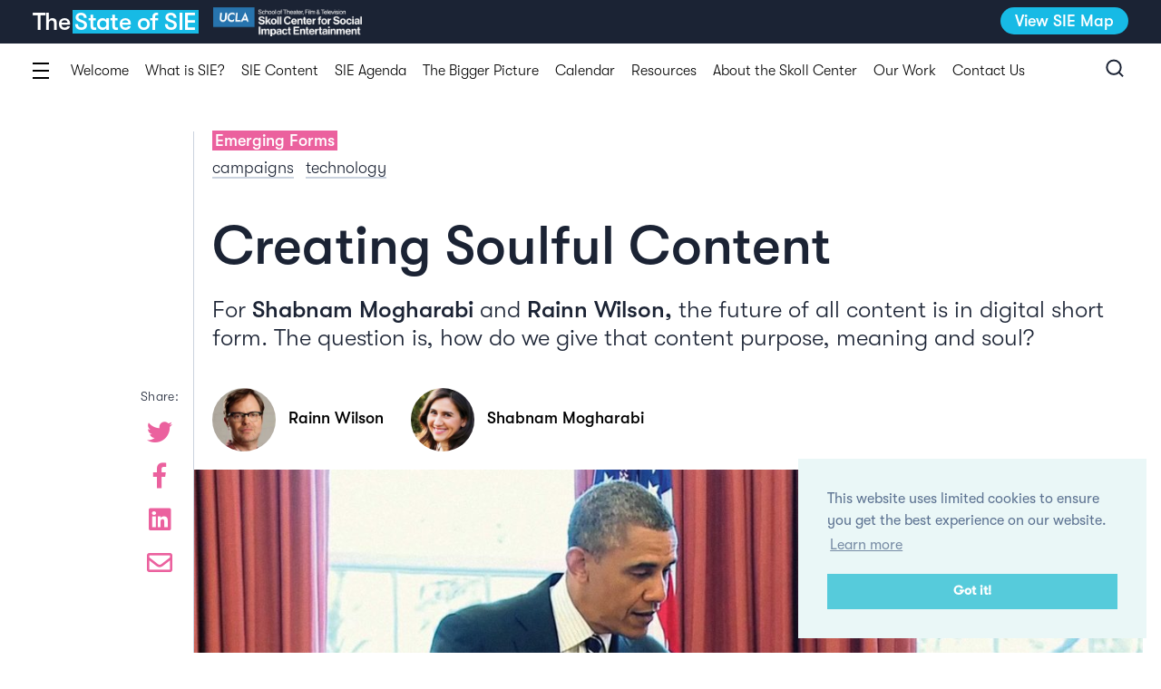

--- FILE ---
content_type: text/html; charset=UTF-8
request_url: https://thestateofsie.com/shabnam-mogharabi-rainn-wilson-future-content-digital-short-form-purpose-meaning/
body_size: 21461
content:
<!DOCTYPE html>
<html lang="en-US" class=''>
<head>
<meta charset="UTF-8">
<meta name="viewport" content="width=device-width, initial-scale=1">


<title>Finding a sense of meaning, purpose, and identity in short form content</title>

<!-- The SEO Framework by Sybre Waaijer -->
<meta name="description" content="For Shabnam Mogharabi and Rainn Wilson, the future of all content is digital short form. The question is, how do we give that content purpose, meaning and soul?"/>
<meta property="og:image" content="https://thestateofsie.com/wp-content/uploads/2019/02/cropped-creating-soulful-content_shabnam-mogharabi.jpg"/>
<meta property="og:image:width" content="2400"/>
<meta property="og:image:height" content="1262"/>
<meta property="og:locale" content="en_US"/>
<meta property="og:type" content="article"/>
<meta property="og:title" content="Finding a sense of meaning, purpose, and identity in short form content"/>
<meta property="og:description" content="For Shabnam Mogharabi and Rainn Wilson, the future of all content is digital short form. The question is, how do we give that content purpose, meaning and soul?"/>
<meta property="og:url" content="https://thestateofsie.com/shabnam-mogharabi-rainn-wilson-future-content-digital-short-form-purpose-meaning/"/>
<meta property="og:site_name" content="The State of SIE Report"/>
<meta property="article:publisher" content="https://www.facebook.com/SkollCenterforSIE"/>
<meta property="fb:app_id" content="592145397968093"/>
<meta property="article:published_time" content="2019-02-15T15:32+00:00"/>
<meta property="article:modified_time" content="2019-03-07T10:16+00:00"/>
<meta property="og:updated_time" content="2019-03-07T10:16+00:00"/>
<meta name="twitter:card" content="summary_large_image"/>
<meta name="twitter:site" content="@SkollCenterSIE"/>
<meta name="twitter:title" content="Finding a sense of meaning, purpose, and identity in short form content"/>
<meta name="twitter:description" content="For Shabnam Mogharabi and Rainn Wilson, the future of all content is digital short form. The question is, how do we give that content purpose, meaning and soul?"/>
<meta name="twitter:image" content="https://thestateofsie.com/wp-content/uploads/2019/02/cropped-creating-soulful-content_shabnam-mogharabi.jpg"/>
<meta name="twitter:image:width" content="2400"/>
<meta name="twitter:image:height" content="1262"/>
<link rel="canonical" href="https://thestateofsie.com/shabnam-mogharabi-rainn-wilson-future-content-digital-short-form-purpose-meaning/"/>
<!-- / The SEO Framework by Sybre Waaijer | 2.12ms meta | 0.44ms boot -->

<link rel='dns-prefetch' href='//use.fontawesome.com'/>
<link rel='dns-prefetch' href='//s.w.org'/>
<link rel="alternate" type="application/rss+xml" title="The State of SIE Report &raquo; Feed" href="https://thestateofsie.com/feed/"/>
<link rel="alternate" type="application/rss+xml" title="The State of SIE Report &raquo; Comments Feed" href="https://thestateofsie.com/comments/feed/"/>
<link rel="alternate" type="application/rss+xml" title="The State of SIE Report &raquo; Finding a sense of meaning, purpose, and identity in short form content Comments Feed" href="https://thestateofsie.com/shabnam-mogharabi-rainn-wilson-future-content-digital-short-form-purpose-meaning/feed/"/>
		<script type="text/javascript">window._wpemojiSettings={"baseUrl":"https:\/\/s.w.org\/images\/core\/emoji\/12.0.0-1\/72x72\/","ext":".png","svgUrl":"https:\/\/s.w.org\/images\/core\/emoji\/12.0.0-1\/svg\/","svgExt":".svg","source":{"concatemoji":"https:\/\/thestateofsie.com\/wp-includes\/js\/wp-emoji-release.min.js?ver=5.4.16"}};!function(e,a,t){var n,r,o,i=a.createElement("canvas"),p=i.getContext&&i.getContext("2d");function s(e,t){var a=String.fromCharCode;p.clearRect(0,0,i.width,i.height),p.fillText(a.apply(this,e),0,0);e=i.toDataURL();return p.clearRect(0,0,i.width,i.height),p.fillText(a.apply(this,t),0,0),e===i.toDataURL()}function c(e){var t=a.createElement("script");t.src=e,t.defer=t.type="text/javascript",a.getElementsByTagName("head")[0].appendChild(t)}for(o=Array("flag","emoji"),t.supports={everything:!0,everythingExceptFlag:!0},r=0;r<o.length;r++)t.supports[o[r]]=function(e){if(!p||!p.fillText)return!1;switch(p.textBaseline="top",p.font="600 32px Arial",e){case"flag":return s([127987,65039,8205,9895,65039],[127987,65039,8203,9895,65039])?!1:!s([55356,56826,55356,56819],[55356,56826,8203,55356,56819])&&!s([55356,57332,56128,56423,56128,56418,56128,56421,56128,56430,56128,56423,56128,56447],[55356,57332,8203,56128,56423,8203,56128,56418,8203,56128,56421,8203,56128,56430,8203,56128,56423,8203,56128,56447]);case"emoji":return!s([55357,56424,55356,57342,8205,55358,56605,8205,55357,56424,55356,57340],[55357,56424,55356,57342,8203,55358,56605,8203,55357,56424,55356,57340])}return!1}(o[r]),t.supports.everything=t.supports.everything&&t.supports[o[r]],"flag"!==o[r]&&(t.supports.everythingExceptFlag=t.supports.everythingExceptFlag&&t.supports[o[r]]);t.supports.everythingExceptFlag=t.supports.everythingExceptFlag&&!t.supports.flag,t.DOMReady=!1,t.readyCallback=function(){t.DOMReady=!0},t.supports.everything||(n=function(){t.readyCallback()},a.addEventListener?(a.addEventListener("DOMContentLoaded",n,!1),e.addEventListener("load",n,!1)):(e.attachEvent("onload",n),a.attachEvent("onreadystatechange",function(){"complete"===a.readyState&&t.readyCallback()})),(n=t.source||{}).concatemoji?c(n.concatemoji):n.wpemoji&&n.twemoji&&(c(n.twemoji),c(n.wpemoji)))}(window,document,window._wpemojiSettings);</script>
		<style type="text/css">img.wp-smiley,img.emoji{display:inline!important;border:none!important;box-shadow:none!important;height:1em!important;width:1em!important;margin:0 .07em!important;vertical-align:-.1em!important;background:none!important;padding:0!important}</style>
	<link rel='stylesheet' id='wp-block-library-css' href='https://thestateofsie.com/wp-includes/css/dist/block-library/style.min.css?ver=5.4.16' type='text/css' media='all'/>
<link rel='stylesheet' id='contact-form-7-css' href='https://thestateofsie.com/wp-content/plugins/contact-form-7/includes/css/styles.css?ver=5.2' type='text/css' media='all'/>
<link rel='stylesheet' id='chd-style-css' href='https://thestateofsie.com/wp-content/themes/chd/style.css?ver=5.4.16' type='text/css' media='all'/>
<link rel='stylesheet' id='fontawesome-css' href='https://use.fontawesome.com/releases/v5.6.3/css/all.css?ver=5.4.16' type='text/css' media='all'/>
<link rel='stylesheet' id='global-css' href='https://thestateofsie.com/wp-content/themes/chd/css/global.css?ver=5.4.16' type='text/css' media='all'/>
<link rel='stylesheet' id='vegas-css' href='https://thestateofsie.com/wp-content/themes/chd/css/vegas.min.css?ver=5.4.16' type='text/css' media='all'/>
<link rel='stylesheet' id='bsf-Defaults-css' href='https://thestateofsie.com/wp-content/uploads/smile_fonts/Defaults/Defaults.css?ver=5.4.16' type='text/css' media='all'/>
<script type='text/javascript' src='https://thestateofsie.com/wp-includes/js/jquery/jquery.js?ver=1.12.4-wp'></script>
<script type='text/javascript' src='https://thestateofsie.com/wp-includes/js/jquery/jquery-migrate.min.js?ver=1.4.1'></script>
<script type='text/javascript' src='https://thestateofsie.com/wp-content/themes/chd/js/modernizr-custom.js?ver=5.4.16'></script>
<script type='text/javascript' src='https://thestateofsie.com/wp-content/themes/chd/js/jquery.lazyload.min.js?ver=5.4.16'></script>
<script type='text/javascript'>//<![CDATA[
var theme_dir={"directory":"https:\/\/thestateofsie.com\/wp-content\/themes\/chd","ajaxurl":"https:\/\/thestateofsie.com\/wp-admin\/admin-ajax.php"};
//]]></script>
<script type='text/javascript' src='https://thestateofsie.com/wp-content/themes/chd/js/scripts.js?ver=5.4.16'></script>
<script type='text/javascript' src='https://thestateofsie.com/wp-content/themes/chd/js/vegas.min.js?ver=5.4.16'></script>
<link rel='https://api.w.org/' href='https://thestateofsie.com/wp-json/'/>
<link rel="EditURI" type="application/rsd+xml" title="RSD" href="https://thestateofsie.com/xmlrpc.php?rsd"/>
<link rel="wlwmanifest" type="application/wlwmanifest+xml" href="https://thestateofsie.com/wp-includes/wlwmanifest.xml"/> 
<link rel="alternate" type="application/json+oembed" href="https://thestateofsie.com/wp-json/oembed/1.0/embed?url=https%3A%2F%2Fthestateofsie.com%2Fshabnam-mogharabi-rainn-wilson-future-content-digital-short-form-purpose-meaning%2F"/>
<link rel="alternate" type="text/xml+oembed" href="https://thestateofsie.com/wp-json/oembed/1.0/embed?url=https%3A%2F%2Fthestateofsie.com%2Fshabnam-mogharabi-rainn-wilson-future-content-digital-short-form-purpose-meaning%2F&#038;format=xml"/>
<style type="text/css">.recentcomments a{display:inline!important;padding:0!important;margin:0!important}</style><meta name="generator" content="Powered by WPBakery Page Builder - drag and drop page builder for WordPress."/>
<noscript><style>.wpb_animate_when_almost_visible{opacity:1}</style></noscript><link rel="icon" type="image/x-icon" sizes="32x32" href="[data-uri]">
<link rel="icon" type="image/x-icon" sizes="16x16" href="[data-uri]">



	<script type="application/ld+json">
	{
	 "@context": "http://schema.org",
	 "@graph":
	 	[
			{
			 "@type": "Article",
			 "mainEntityOfPage": {
			   "@type": "WebPage",
			   "@id": ""
			 },
			 "headline": "Finding a sense of meaning, purpose, and identity in short form content",
			 "alternativeHeadline": "Creating Soulful Content",
			 "image": "https://thestateofsie.com/wp-content/uploads/2019/02/creating-soulful-content_shabnam-mogharabi.jpg",
			 "author": [
				 {"@type": "Person","name": "Rainn Wilson"}, {"@type": "Person","name": "Shabnam Mogharabi"} 			 ],
			 "publisher": {
			   "@type": "Organization",
			   "name": "Skoll Center for SIE",
			   "logo": {
			      "@type": "ImageObject",
			      "url": "https://thestateofsie.com/wp-content/themes/chd/assets/UCLA_Skoll_logo.svg"
			 	 }
			 },
			 "url": "https://thestateofsie.com/shabnam-mogharabi-rainn-wilson-future-content-digital-short-form-purpose-meaning/",
			 "datePublished": "2019-03-05",
			 "dateModified": "2019-03-05",
			 "description": "For Shabnam Mogharabi and Rainn Wilson, the future of all content is in digital short form. The question is, how do we give that content purpose, meaning and soul?
"
		 },
		 {
			 "@type":"BreadcrumbList",
		   "itemListElement":[
		      {
		         "@type":"ListItem",
		         "position":1,
		         "item":{
		            "@id":"https://thestateofsie.com",
		            "name":"The State of SIE Report \u2014 Mapping the landscape of social impact entertainment",
		            "image":"https://thestateofsie.com/wp-content/uploads/2019/02/cropped-the-state-of-sie-placeholder-1.png"
		         }
		      },
		      {
		         "@type":"ListItem",
		         "position":2,
		         "item":{
		            "@id":"https://thestateofsie.com/the-state-of-social-impact-entertainment-sie-report-introduction-peter-bisanz/",
		            "name":"Emerging Forms"
		         }
		      },
		      {
		         "@type":"ListItem",
		         "position":3,
		         "item":{
		            "@id":"https://thestateofsie.com/shabnam-mogharabi-rainn-wilson-future-content-digital-short-form-purpose-meaning/",
		            "name":"Finding a sense of meaning, purpose, and identity in short form content",
		            "image":"https://thestateofsie.com/wp-content/uploads/2019/02/creating-soulful-content_shabnam-mogharabi.jpg"
		         }
		      }
		   ]
		 }
	 ]
	}
	</script>

<!-- Global site tag (gtag.js) - Google Analytics -->
  <script async src="https://www.googletagmanager.com/gtag/js?id=UA-134593652-1"></script>

  <script>window.dataLayer=window.dataLayer||[];function gtag(){dataLayer.push(arguments);}gtag('js',new Date());gtag('config','UA-134593652-1');</script>
	
	<script>jQuery(function(){jQuery("ul li").hover(function(){jQuery(this).addClass("hover");jQuery('ul:first',this).css('visibility','visible');},function(){jQuery(this).removeClass("hover");jQuery('ul:first',this).css('visibility','hidden');});});</script>

</head>

<body class="post-template-default single single-post postid-886 single-format-standard group-blog wpb-js-composer js-comp-ver-6.1 vc_responsive">
<div class="page">

	
	
	<div class="header-container">
		<div class="desktop-header">
			<header class="site-header">
				<div class="logo-container">
					<a href="https://thestateofsie.com" class="logo">The <span class="logo-bg">State of SIE</span></a>
					<img src="/wp-content/uploads/2020/01/ucla-logo-white.png" alt="UCLA &amp; Skoll Center Logo">
				</div><!-- Logo -->
				<div class="header-top-nav">
					<!-- <a href="https://thestateofsie.com/skoll-center-for-sie/home">Skoll Center for SIE</a> -->
					<a href="https://thestateofsie.com/siemap" class="button btn-small">View SIE Map</a>
				</div>

			</header>
			<div class="sub-menu-container">
				  <div class="container">
    <button class="hamburger contents-overlay-button" type="button">
      <span class="hamburger-box">
        <span class="hamburger-inner"></span>
      </span>
    </button>
    <div class="menu-main-menu-container"><ul id="menu-main-menu" class="menu"><li id="menu-item-2004" class="menu-item menu-item-type-post_type menu-item-object-post menu-item-2004"><a href="https://thestateofsie.com/teri-schwartz-welcome-note/">Welcome</a></li>
<li id="menu-item-2005" class="menu-item menu-item-type-post_type menu-item-object-post menu-item-2005"><a href="https://thestateofsie.com/the-state-of-social-impact-entertainment-sie-report-introduction-peter-bisanz/">What is SIE?</a></li>
<li id="menu-item-2006" class="menu-item menu-item-type-custom menu-item-object-custom menu-item-has-children menu-item-2006"><a href="#">SIE Content</a>
<ul class="sub-menu">
	<li id="menu-item-2020" class="menu-item menu-item-type-taxonomy menu-item-object-category menu-item-2020"><a href="https://thestateofsie.com/chapter/narrative-film/">Narrative Film</a></li>
	<li id="menu-item-2021" class="menu-item menu-item-type-taxonomy menu-item-object-category menu-item-2021"><a href="https://thestateofsie.com/chapter/documentary-film/">Documentary Film</a></li>
	<li id="menu-item-2022" class="menu-item menu-item-type-taxonomy menu-item-object-category menu-item-2022"><a href="https://thestateofsie.com/chapter/television/">Television</a></li>
	<li id="menu-item-2023" class="menu-item menu-item-type-taxonomy menu-item-object-category menu-item-2023"><a href="https://thestateofsie.com/chapter/theater/">Theater</a></li>
	<li id="menu-item-2024" class="menu-item menu-item-type-taxonomy menu-item-object-category current-post-ancestor current-menu-parent current-post-parent menu-item-2024"><a href="https://thestateofsie.com/chapter/emerging-forms/">Emerging Forms</a></li>
</ul>
</li>
<li id="menu-item-2007" class="menu-item menu-item-type-taxonomy menu-item-object-category menu-item-2007"><a href="https://thestateofsie.com/chapter/sie-agenda/">SIE Agenda</a></li>
<li id="menu-item-2008" class="menu-item menu-item-type-taxonomy menu-item-object-category menu-item-2008"><a href="https://thestateofsie.com/chapter/the-bigger-picture/">The Bigger Picture</a></li>
<li id="menu-item-2147" class="menu-item menu-item-type-post_type menu-item-object-page menu-item-2147"><a href="https://thestateofsie.com/calendar/">Calendar</a></li>
<li id="menu-item-2009" class="menu-item menu-item-type-post_type menu-item-object-page menu-item-has-children menu-item-2009"><a href="https://thestateofsie.com/resources/">Resources</a>
<ul class="sub-menu">
	<li id="menu-item-2010" class="menu-item menu-item-type-custom menu-item-object-custom menu-item-2010"><a target="_blank" rel="noopener noreferrer" href="https://www.thestateofsie.com/wp-content/uploads/2019/05/Skoll-State-of-SIE-Digital-Download.pdf">State of SIE 2019 Report</a></li>
	<li id="menu-item-2063" class="menu-item menu-item-type-post_type menu-item-object-aboutpage menu-item-2063"><a href="https://thestateofsie.com/skoll-center-for-sie/home/our-work/research/sie-case-studies/">SIE Case Studies</a></li>
	<li id="menu-item-2011" class="menu-item menu-item-type-post_type menu-item-object-page menu-item-2011"><a href="https://thestateofsie.com/siemap/">SIE Map</a></li>
	<li id="menu-item-2012" class="menu-item menu-item-type-custom menu-item-object-custom menu-item-2012"><a href="https://sfo2.digitaloceanspaces.com/skoll-sie-wp/2019/02/convenings-calendar.pdf">Calendar</a></li>
</ul>
</li>
<li id="menu-item-2013" class="menu-item menu-item-type-post_type menu-item-object-aboutpage menu-item-2013"><a href="https://thestateofsie.com/skoll-center-for-sie/home/about-the-center/">About the Skoll Center</a></li>
<li id="menu-item-2015" class="menu-item menu-item-type-post_type menu-item-object-aboutpage menu-item-has-children menu-item-2015"><a href="https://thestateofsie.com/skoll-center-for-sie/home/our-work/">Our Work</a>
<ul class="sub-menu">
	<li id="menu-item-2016" class="menu-item menu-item-type-post_type menu-item-object-aboutpage menu-item-2016"><a href="https://thestateofsie.com/skoll-center-for-sie/home/our-work/research/">Research</a></li>
	<li id="menu-item-2017" class="menu-item menu-item-type-post_type menu-item-object-aboutpage menu-item-2017"><a href="https://thestateofsie.com/skoll-center-for-sie/home/our-work/education-and-special-initiatives/">Education and Special Initiatives</a></li>
	<li id="menu-item-2018" class="menu-item menu-item-type-post_type menu-item-object-aboutpage menu-item-2018"><a href="https://thestateofsie.com/skoll-center-for-sie/home/our-work/public-programming-and-exhibition/">Public Programming and Exhibition</a></li>
</ul>
</li>
<li id="menu-item-2019" class="menu-item menu-item-type-post_type menu-item-object-aboutpage menu-item-2019"><a href="https://thestateofsie.com/skoll-center-for-sie/home/get-involved/contact-us/">Contact Us</a></li>
</ul></div>        <div class="search-container">
      <button class="search-icon" type="button">
        <img src="https://thestateofsie.com/wp-content/themes/chd/assets/search-icon.svg" alt="search icon">
      </button>
      <button class="close" type="button">
        <span></span>
        <span></span>
      </button>
    </div>
      </div>
			</div>
		</div>
		<div class="mobile-header">
			<header class="site-header">
				<button class="mobile-menu-button hamburger" type="button">
		      <span class="hamburger-box">
		        <span class="hamburger-inner"></span>
		      </span>
		    </button>
				<div class="logo-container">
					<a href="https://thestateofsie.com" class="logo">The <span class="logo-bg">State of SIE</span></a>
				</div>
				<div class="search-container">
			    <button class="search-icon" type="button">
			      <img src="https://thestateofsie.com/wp-content/themes/chd/assets/search-icon-white.svg" alt="search icon">
			    </button>
			    <button class="close" type="button">
			      <span></span>
			      <span></span>
			    </button>
			  </div>
			</header>

		</div>

		<div class="contents-overlay">
			<div class="limited-container extend">
<h2>The State of SIE</h2>
    <div class="tag-list-container">
<h3>Find articles by topic:</h3>
<ul class="tag-list">
  <li class="tag-list-item current-tag" data-tag="all">All topics</li>
              <li class="tag-list-item" data-tag="campaigns">campaigns</li>
            <li class="tag-list-item" data-tag="convening">convening</li>
            <li class="tag-list-item" data-tag="csr">csr</li>
            <li class="tag-list-item" data-tag="distribution">distribution</li>
            <li class="tag-list-item" data-tag="diversity">diversity</li>
            <li class="tag-list-item" data-tag="education">education</li>
            <li class="tag-list-item" data-tag="evaluation">evaluation</li>
            <li class="tag-list-item" data-tag="funding">funding</li>
            <li class="tag-list-item" data-tag="inclusion">inclusion</li>
            <li class="tag-list-item" data-tag="leadership">leadership</li>
            <li class="tag-list-item" data-tag="partnerships">partnerships</li>
            <li class="tag-list-item" data-tag="storytelling">storytelling</li>
            <li class="tag-list-item" data-tag="technology">technology</li>
          </ul>
</div>
  <div class="tag-posts-container">
<h3 class="tag-text"></h3>
<div class="tag-posts cat-posts-container"></div>
</div>
<div class="contents-container">
<div class="cat-container">
<h3>Introduction</h3>
<div class="cat-posts-container">
                <a href="https://thestateofsie.com/teri-schwartz-welcome-note/" class="contents-post" data-post-tag="
                      ">
      <span class="text-bg blue">What is SIE?</span>
      <h4>Teri Schwartz: Welcome note</h4>
      <div class="authors">
        <span class="contributor-name">Teri Schwartz</span><img src="https://thestateofsie.com/wp-content/uploads/2019/02/teri-schwartz-150x150.jpg" alt="Teri Schwartz" class="contributor-photo">                </div>
    </a>
                <a href="https://thestateofsie.com/the-state-of-social-impact-entertainment-sie-report-introduction-peter-bisanz/" class="contents-post" data-post-tag="
      csr distribution diversity evaluation leadership partnerships storytelling technology                 ">
      <span class="text-bg blue">What is SIE?</span>
      <h4>Peter Bisanz: The State of Social Impact Entertainment (SIE) introduction</h4>
      <div class="authors">
        <span class="contributor-name">Peter Bisanz</span><img src="https://thestateofsie.com/wp-content/uploads/2019/02/peter-bisanz_cropped-150x150.jpg" alt="Peter Bisanz" class="contributor-photo">                </div>
    </a>
            </div>
</div>
        <div class="cat-container">
  <h3>Narrative Film</h3>
  <div class="cat-posts-container">

      <a href="https://thestateofsie.com/milk-lgbt-watershed-moment-history-dustin-lance-black-gus-van-sant/" class="contents-post" data-post-tag="
        diversity inclusion storytelling                   ">
        <span class="text-bg green">Narrative Film</span>
        <h4>How <i>Milk</i> captured a watershed LGBT moment in history</h4>
        <div class="authors">
          <span class="contributor-name">Gus Van Sant</span><img src="https://thestateofsie.com/wp-content/uploads/2019/02/gus-van-sant_cropped-150x150.jpg" alt="Gus Van Sant" class="contributor-photo"><span class="contributor-name">Dustin Lance Black</span><img src="https://thestateofsie.com/wp-content/uploads/2019/02/dustin-lance-black_cropped-150x150.jpg" alt="Dustin Lance Black" class="contributor-photo">                  </div>
      </a>

      <a href="https://thestateofsie.com/spotlight-tom-mccarthy-powerful-true-stories-highlighting-issues-sex-abuse/" class="contents-post" data-post-tag="
        campaigns storytelling                   ">
        <span class="text-bg green">Narrative Film</span>
        <h4>How <i>Spotlight</i> shows detail is everything when highlighting an issue</h4>
        <div class="authors">
          <span class="contributor-name">Tom McCarthy</span><img src="https://thestateofsie.com/wp-content/uploads/2019/02/tom-mccarthy-150x150.jpg" alt="Tom McCarthy" class="contributor-photo">                  </div>
      </a>

      <a href="https://thestateofsie.com/hotel-rwanda-social-impact-entertainment-rwandan-genocide-terry-george/" class="contents-post" data-post-tag="
        storytelling                   ">
        <span class="text-bg green">Narrative Film</span>
        <h4>The power of film to show ordinary people doing extraordinary things</h4>
        <div class="authors">
          <span class="contributor-name">Don Cheadle</span><img src="https://thestateofsie.com/wp-content/uploads/2019/02/don-cheadle-150x150.jpg" alt="Don Cheadle" class="contributor-photo"><span class="contributor-name">Terry George</span><img src="https://thestateofsie.com/wp-content/uploads/2019/02/terry-george-150x150.jpg" alt="Terry George" class="contributor-photo">                  </div>
      </a>

      <a href="https://thestateofsie.com/the-day-after-tomorrow-climate-change-anthony-leiserowitz-global-issues-audience-behaviour/" class="contents-post" data-post-tag="
        evaluation                   ">
        <span class="text-bg green">Narrative Film</span>
        <h4>How <i>The Day After Tomorrow</i> put climate change on the map</h4>
        <div class="authors">
          <span class="contributor-name">Anthony Leiserowitz</span><img src="https://thestateofsie.com/wp-content/uploads/2019/01/Anthony-Leiserowitz-150x150.jpg" alt="Anthony Leiserowitz" class="contributor-photo">                  </div>
      </a>

      <a href="https://thestateofsie.com/david-linde-participant-media-purposeful-storytelling-social-impact/" class="contents-post" data-post-tag="
        csr distribution partnerships storytelling                   ">
        <span class="text-bg green">Narrative Film</span>
        <h4>To move and empower people you need a really good story</h4>
        <div class="authors">
          <span class="contributor-name">David Linde</span><img src="https://thestateofsie.com/wp-content/uploads/2019/02/david-linde-150x150.jpg" alt="David Linde" class="contributor-photo">                  </div>
      </a>

      <a href="https://thestateofsie.com/hidden-figures-female-mathematicians-space-race-liba-wenig-rubenstein-real-world-values/" class="contents-post" data-post-tag="
        campaigns csr leadership partnerships technology                   ">
        <span class="text-bg green">Narrative Film</span>
        <h4>The <i>Hidden Figures</i> film campaign shows why it’s worth going the extra mile</h4>
        <div class="authors">
          <span class="contributor-name">Liba Wenig Rubenstein</span><img src="https://thestateofsie.com/wp-content/uploads/2019/02/liba-wenig-rubenstein-150x150.jpg" alt="Liba Wenig Rubenstein" class="contributor-photo">                  </div>
      </a>

      <a href="https://thestateofsie.com/gina-prince-bythewood-love-basketball-personal-stories-female-filmmakers/" class="contents-post" data-post-tag="
        diversity inclusion storytelling                   ">
        <span class="text-bg green">Narrative Film</span>
        <h4>Why is it a fight for filmmakers to tell the stories that need to be told?</h4>
        <div class="authors">
          <span class="contributor-name">Gina Prince Bythewood</span><img src="https://thestateofsie.com/wp-content/uploads/2019/02/gina-prince-bythewood-150x150.jpg" alt="Gina Prince-Bythewood" class="contributor-photo">                  </div>
      </a>

      <a href="https://thestateofsie.com/reginald-hudlin-social-impact-storytelling-role-responsibility-filmmakers/" class="contents-post" data-post-tag="
        diversity inclusion storytelling technology                   ">
        <span class="text-bg green">Narrative Film</span>
        <h4>For a film to make a real difference weave social impact into the storytelling</h4>
        <div class="authors">
          <span class="contributor-name">Reginald Hudlin</span><img src="https://thestateofsie.com/wp-content/uploads/2019/02/reginald-hudlin-150x150.jpg" alt="Reginald Hudlin" class="contributor-photo">                  </div>
      </a>
                </div>
</div>
        <div class="cat-container">
  <h3>Documentary Film</h3>
  <div class="cat-posts-container">

      <a href="https://thestateofsie.com/before-the-flood-leonardo-dicaprio-fisher-stevens-documentary-innovative-strategy-record-breaking/" class="contents-post" data-post-tag="
        campaigns distribution partnerships storytelling                   ">
        <span class="text-bg orange">Documentary Film</span>
        <h4>How an innovative strategy gave <i>Before the Flood</i> a record-breaking audience</h4>
        <div class="authors">
          <span class="contributor-name">Leonardo DiCaprio</span><img src="https://thestateofsie.com/wp-content/uploads/2019/02/leonardo-dicaprio-150x150.jpg" alt="Leonardo DiCaprio" class="contributor-photo"><span class="contributor-name">Fisher Stevens</span><img src="https://thestateofsie.com/wp-content/uploads/2019/02/fisher-stevens-150x150.jpg" alt="Fisher Stevens" class="contributor-photo">                  </div>
      </a>

      <a href="https://thestateofsie.com/joshua-oppenheimer-discomfort-humanity-the-act-of-killing-the-look-of-silence/" class="contents-post" data-post-tag="
        storytelling                   ">
        <span class="text-bg orange">Documentary Film</span>
        <h4>Why is uncomfortable viewing frequently the most impactful?</h4>
        <div class="authors">
          <span class="contributor-name">Joshua Oppenheimer</span><img src="https://thestateofsie.com/wp-content/uploads/2019/02/joshua-oppenheimer-150x150.jpg" alt="Joshua Oppenheimer" class="contributor-photo">                  </div>
      </a>

      <a href="https://thestateofsie.com/doc-society-jess-search-documentary-power-magic-film/" class="contents-post" data-post-tag="
        education evaluation storytelling                   ">
        <span class="text-bg orange">Documentary Film</span>
        <h4>Doc Society works to harness the magic of film, but how?</h4>
        <div class="authors">
          <span class="contributor-name">Jess Search</span><img src="https://thestateofsie.com/wp-content/uploads/2019/02/jess-search-150x150.jpg" alt="Jess Search" class="contributor-photo">                  </div>
      </a>

      <a href="https://thestateofsie.com/samantha-wright-micro-targeting-viewers-chasing-ice-chasing-coral/" class="contents-post" data-post-tag="
        campaigns evaluation                   ">
        <span class="text-bg orange">Documentary Film</span>
        <h4>How <i>Chasing Ice</i> micro-targeted film viewers to affect real change</h4>
        <div class="authors">
          <span class="contributor-name">Samantha Wright</span><img src="https://thestateofsie.com/wp-content/uploads/2019/02/samantha-wright_cropped-150x150.jpg" alt="Samantha Wright" class="contributor-photo">                  </div>
      </a>

      <a href="https://thestateofsie.com/elise-pearlstein-participant-media-stories-connect-audience-emotional-level/" class="contents-post" data-post-tag="
        campaigns storytelling                   ">
        <span class="text-bg orange">Documentary Film</span>
        <h4>Why story should always come before entertainment in documentary films</h4>
        <div class="authors">
          <span class="contributor-name">Elise Pearlstein</span><img src="https://thestateofsie.com/wp-content/uploads/2019/02/elise-pearlstein-150x150.jpg" alt="Elise Pearlstein" class="contributor-photo">                  </div>
      </a>

      <a href="https://thestateofsie.com/sparking-the-imagination/" class="contents-post" data-post-tag="
        convening distribution funding                   ">
        <span class="text-bg orange">Documentary Film</span>
        <h4>Why imagination is the vital component when it comes to social change</h4>
        <div class="authors">
          <span class="contributor-name">Tabitha Jackson</span><img src="https://thestateofsie.com/wp-content/uploads/2019/02/tabitha-jackson-150x150.jpg" alt="Tabitha Jackson" class="contributor-photo">                  </div>
      </a>

      <a href="https://thestateofsie.com/social-impact-documentaries-james-redford-saving-lives/" class="contents-post" data-post-tag="
        campaigns                   ">
        <span class="text-bg orange">Documentary Film</span>
        <h4>How documentaries can be used to transform information into inspiration</h4>
        <div class="authors">
          <span class="contributor-name">James Redford</span><img src="https://thestateofsie.com/wp-content/uploads/2019/02/jamie-redford-150x150.jpg" alt="James Redford" class="contributor-photo">                  </div>
      </a>

      <a href="https://thestateofsie.com/johanna-blakley-social-impact-entertainment-measure-quantify/" class="contents-post" data-post-tag="
        evaluation                   ">
        <span class="text-bg orange">Documentary Film</span>
        <h4>Impact is important but it needs to be quantified to make a difference</h4>
        <div class="authors">
          <span class="contributor-name">Johanna Blakley</span><img src="https://thestateofsie.com/wp-content/uploads/2019/02/johanna-blakley-150x150.jpg" alt="Johanna Blakley" class="contributor-photo">                  </div>
      </a>
                </div>
</div>
        <div class="cat-container">
  <h3>Television</h3>
  <div class="cat-posts-container">

      <a href="https://thestateofsie.com/pat-mitchell-public-broadcasting-highlighting-inequality-communicating-change/" class="contents-post" data-post-tag="
        inclusion leadership                   ">
        <span class="text-bg red">Television</span>
        <h4>The revolution will be televised via public service broadcasting</h4>
        <div class="authors">
          <span class="contributor-name">Pat Mitchell</span><img src="https://thestateofsie.com/wp-content/uploads/2019/02/pat-mitchell-150x150.jpg" alt="Pat Mitchell" class="contributor-photo">                  </div>
      </a>

      <a href="https://thestateofsie.com/neal-baer-social-activist-storytelling-society-er-law-order-special-victims-unit/" class="contents-post" data-post-tag="
        storytelling                   ">
        <span class="text-bg red">Television</span>
        <h4>Why do producers and writers need to keep a finger on the pulse?</h4>
        <div class="authors">
          <span class="contributor-name">Neal Baer</span><img src="https://thestateofsie.com/wp-content/uploads/2019/02/neal-baer-150x150.jpg" alt="Neal Baer" class="contributor-photo">                  </div>
      </a>

      <a href="https://thestateofsie.com/miura-kate-public-zeitgeist-social-awareness-behaviour-change-key-issues/" class="contents-post" data-post-tag="
        distribution diversity technology                   ">
        <span class="text-bg red">Television</span>
        <h4>Why a show needs to join the public zeitgeist to make a lasting difference</h4>
        <div class="authors">
          <span class="contributor-name">Miura Kite</span><img src="https://thestateofsie.com/wp-content/uploads/2019/02/miura-kite-150x150.jpg" alt="Miura Kite" class="contributor-photo">                  </div>
      </a>

      <a href="https://thestateofsie.com/edward-schiappa-will-grace-contact-hypothesis-psychological-theory/" class="contents-post" data-post-tag="
        diversity evaluation                   ">
        <span class="text-bg red">Television</span>
        <h4>How <i>Will &amp; Grace</i> proved the contact hypothesis of psychological theory</h4>
        <div class="authors">
          <span class="contributor-name">Edward Schiappa</span><img src="https://thestateofsie.com/wp-content/uploads/2019/02/edward-schiappa-150x150.jpg" alt="Edward Schiappa" class="contributor-photo">                  </div>
      </a>
                </div>
</div>
        <div class="cat-container">
  <h3>Theater</h3>
  <div class="cat-posts-container">

      <a href="https://thestateofsie.com/the-vagina-monologues-eve-ensler-political-theater/" class="contents-post" data-post-tag="
        convening diversity inclusion storytelling                   ">
        <span class="text-bg purple">Theater</span>
        <h4>How <i>The Vagina Monologues</i> demonstrates the power of theatre</h4>
        <div class="authors">
          <span class="contributor-name">Eve Ensler</span><img src="https://thestateofsie.com/wp-content/uploads/2019/02/eve-ensler-150x150.jpg" alt="Eve Ensler" class="contributor-photo">                  </div>
      </a>

      <a href="https://thestateofsie.com/oskar-eustis-theatre-democracy-essential-artform-angels-in-america-shakespeare-in-the-park/" class="contents-post" data-post-tag="
        distribution diversity storytelling                   ">
        <span class="text-bg purple">Theater</span>
        <h4>Can theater be considered the most essential artform of democracy?</h4>
        <div class="authors">
          <span class="contributor-name">Oskar Eustis</span><img src="https://thestateofsie.com/wp-content/uploads/2019/02/oskar-eustis-150x150.jpg" alt="Oskar Eustis" class="contributor-photo">                  </div>
      </a>

      <a href="https://thestateofsie.com/dustin-lance-black-theatre-champion-diversity-marriage-equality/" class="contents-post" data-post-tag="
        distribution diversity inclusion storytelling                   ">
        <span class="text-bg purple">Theater</span>
        <h4>Using the immediacy and intimacy of theatre to champion diversity</h4>
        <div class="authors">
          <span class="contributor-name">Dustin Lance Black</span><img src="https://thestateofsie.com/wp-content/uploads/2019/02/dustin-lance-black_cropped-150x150.jpg" alt="Dustin Lance Black" class="contributor-photo">                  </div>
      </a>

      <a href="https://thestateofsie.com/shirley-jo-finney-storytelling-art-activism/" class="contents-post" data-post-tag="
        diversity inclusion storytelling                   ">
        <span class="text-bg purple">Theater</span>
        <h4>How does storytelling hold a mirror up to society?</h4>
        <div class="authors">
          <span class="contributor-name">Shirley Jo Finney</span><img src="https://thestateofsie.com/wp-content/uploads/2019/02/shirley-jo-finney-150x150.jpg" alt="Shirley Jo Finney" class="contributor-photo">                  </div>
      </a>
                </div>
</div>
        <div class="cat-container">
  <h3>Emerging Forms</h3>
  <div class="cat-posts-container">

      <a href="https://thestateofsie.com/shabnam-mogharabi-rainn-wilson-future-content-digital-short-form-purpose-meaning/" class="contents-post" data-post-tag="
        campaigns technology                   ">
        <span class="text-bg pink">Emerging Forms</span>
        <h4>Finding a sense of meaning, purpose, and identity in short form content</h4>
        <div class="authors">
          <span class="contributor-name">Rainn Wilson</span><img src="https://thestateofsie.com/wp-content/uploads/2019/02/rainn-wilson-150x150.jpg" alt="" class="contributor-photo"><span class="contributor-name">Shabnam Mogharabi</span><img src="https://thestateofsie.com/wp-content/uploads/2019/02/shabnam-mogharabi-150x150.jpg" alt="" class="contributor-photo">                  </div>
      </a>

      <a href="https://thestateofsie.com/carole-tomko-digital-short-form-big-issues/" class="contents-post" data-post-tag="
        campaigns partnerships                   ">
        <span class="text-bg pink">Emerging Forms</span>
        <h4>Why is less more when it comes to digital short form content?</h4>
        <div class="authors">
          <span class="contributor-name">Carole Tomko</span><img src="https://thestateofsie.com/wp-content/uploads/2019/02/carole-tomko-150x150.jpg" alt="Carole Tomko" class="contributor-photo">                  </div>
      </a>

      <a href="https://thestateofsie.com/nonny-de-la-pena-virtual-reality-social-impact/" class="contents-post" data-post-tag="
        funding inclusion technology                   ">
        <span class="text-bg pink">Emerging Forms</span>
        <h4>Is VR the perfect tool to make people feel and connect to an issue?</h4>
        <div class="authors">
          <span class="contributor-name">Nonny de la Peña</span><img src="https://thestateofsie.com/wp-content/uploads/2019/02/nonny-de-la-pena-150x150.jpg" alt="Nonny de la Peña" class="contributor-photo">                  </div>
      </a>
                </div>
</div>
        <div class="cat-container">
  <h3>SIE Agenda</h3>
  <div class="cat-posts-container">

      <a href="https://thestateofsie.com/participant-media-holly-gordon-content-storytelling-activist-inspire-change/" class="contents-post" data-post-tag="
        campaigns leadership                   ">
        <span class="text-bg blue">SIE Agenda</span>
        <h4>How can storytelling spark people’s inner activist and inspire change?</h4>
        <div class="authors">
          <span class="contributor-name">Holly Gordon</span><img src="https://thestateofsie.com/wp-content/uploads/2019/02/holly-gordon-150x150.jpg" alt="Holly Gordon" class="contributor-photo">                  </div>
      </a>

      <a href="https://thestateofsie.com/bonnie-abaunza-social-impact-campaigns-partners/" class="contents-post" data-post-tag="
        campaigns partnerships                   ">
        <span class="text-bg blue">SIE Agenda</span>
        <h4>Why social impact campaigns need the right partners behind them</h4>
        <div class="authors">
          <span class="contributor-name">Bonnie Abaunza</span><img src="https://thestateofsie.com/wp-content/uploads/2019/02/bonnie-abaunza-150x150.jpg" alt="Bonnie Abaunza" class="contributor-photo">                  </div>
      </a>

      <a href="https://thestateofsie.com/darnell-hunt-ana-christina-ramon-representation-diversity-progress/" class="contents-post" data-post-tag="
        diversity evaluation inclusion leadership                   ">
        <span class="text-bg blue">SIE Agenda</span>
        <h4>Far from being a luxury, increased diversity is a business imperative</h4>
        <div class="authors">
          <span class="contributor-name">Dr. Ana-Christina Ramón</span><img src="https://thestateofsie.com/wp-content/uploads/2019/02/ana-christina-ramón-150x150.jpg" alt="Dr. Ana-Christina Ramón" class="contributor-photo"><span class="contributor-name">Dr. Darnell Hunt</span><img src="https://thestateofsie.com/wp-content/uploads/2019/02/darnell-hunt-150x150.jpg" alt="Dr. Darnell Hunt" class="contributor-photo">                  </div>
      </a>

      <a href="https://thestateofsie.com/cathy-schulman-gender-parity-change-screen-industries/" class="contents-post" data-post-tag="
        inclusion leadership                   ">
        <span class="text-bg blue">SIE Agenda</span>
        <h4>Why changing an industry means transforming it from the top down</h4>
        <div class="authors">
          <span class="contributor-name">Cathy Schulman</span><img src="https://thestateofsie.com/wp-content/uploads/2019/02/cathy-schulman-150x150.jpg" alt="Cathy Schulman" class="contributor-photo">                  </div>
      </a>

      <a href="https://thestateofsie.com/shamil-idriss-search-for-common-ground-sustainable-peace-media-discussion/" class="contents-post" data-post-tag="
        partnerships                   ">
        <span class="text-bg blue">SIE Agenda</span>
        <h4>Can we handle conflict and build sustainable peace through media?</h4>
        <div class="authors">
          <span class="contributor-name">Shamil Idriss</span><img src="https://thestateofsie.com/wp-content/uploads/2019/02/shamil-idriss-150x150.jpg" alt="Shamil Idriss" class="contributor-photo">                  </div>
      </a>
                </div>
</div>
        <div class="cat-container">
  <h3>The Bigger Picture</h3>
  <div class="cat-posts-container">

      <a href="https://thestateofsie.com/teri-schwarz-inspire-social-impact-dean-ucla-school-of-theater-film-and-television/" class="contents-post" data-post-tag="
        diversity education inclusion leadership partnerships technology                   ">
        <span class="text-bg blue">The Bigger Picture</span>
        <h4>How do stories hold infinite power to inspire social impact?</h4>
        <div class="authors">
          <span class="contributor-name">Teri Schwartz</span><img src="https://thestateofsie.com/wp-content/uploads/2019/02/teri-schwartz-150x150.jpg" alt="Teri Schwartz" class="contributor-photo"><span class="contributor-name">Ellen Scott</span><img src="https://thestateofsie.com/wp-content/uploads/2019/02/ellen-scott-150x150.jpg" alt="Ellen Scott" class="contributor-photo"><span class="contributor-name">Sean Metzger</span><img src="https://thestateofsie.com/wp-content/uploads/2019/02/sean-metzger-150x150.jpg" alt="Sean Metzger" class="contributor-photo">                  </div>
      </a>

      <a href="https://thestateofsie.com/caty-borum-chattoo-the-center-for-media-social-impact-creative-academic-communities/" class="contents-post" data-post-tag="
        education evaluation                   ">
        <span class="text-bg blue">The Bigger Picture</span>
        <h4>Entertainment in its many forms is the great shaper of culture</h4>
        <div class="authors">
          <span class="contributor-name">Caty Borum Chattoo</span><img src="https://thestateofsie.com/wp-content/uploads/2019/02/caty-borum-chattoo-150x150.jpg" alt="" class="contributor-photo">                  </div>
      </a>

      <a href="https://thestateofsie.com/michelle-kydd-lee-natalie-tran-caa-social-impact-creative-change-makers/" class="contents-post" data-post-tag="
        campaigns convening csr diversity inclusion leadership                   ">
        <span class="text-bg blue">The Bigger Picture</span>
        <h4>To create substantial social impact the bigger the idea the better</h4>
        <div class="authors">
          <span class="contributor-name">Michelle Kydd Lee</span><img src="https://thestateofsie.com/wp-content/uploads/2019/02/michelle-kydd-lee-150x150.jpg" alt="Michelle Kydd Lee" class="contributor-photo"><span class="contributor-name">Natalie Tran</span><img src="https://thestateofsie.com/wp-content/uploads/2019/02/natalie-tran-150x150.jpg" alt="Natalie Tran" class="contributor-photo">                  </div>
      </a>

      <a href="https://thestateofsie.com/beadie-finzi-independent-documentary-filmmakers-good-partners-impact/" class="contents-post" data-post-tag="
        convening                   ">
        <span class="text-bg blue">The Bigger Picture</span>
        <h4>Why convening and collaborating makes for the greatest impact</h4>
        <div class="authors">
          <span class="contributor-name">Beadie Finzi</span><img src="https://thestateofsie.com/wp-content/uploads/2019/02/beadie-finzi-150x150.jpg" alt="Beadie Finzi" class="contributor-photo">                  </div>
      </a>

      <a href="https://thestateofsie.com/richard-ray-perez-social-impact-community-filmmakers-social-entrepreneurs/" class="contents-post" data-post-tag="
        convening storytelling                   ">
        <span class="text-bg blue">The Bigger Picture</span>
        <h4>Delivering social impact with a community rather than for a community</h4>
        <div class="authors">
          <span class="contributor-name">Richard Ray Perez</span><img src="https://thestateofsie.com/wp-content/uploads/2019/02/richard-ray-perez-150x150.jpg" alt="Richard Ray Perez" class="contributor-photo">                  </div>
      </a>

      <a href="https://thestateofsie.com/kathy-eldon-amy-eldon-turteltaub-creative-visions-social-impact-stories/" class="contents-post" data-post-tag="
        funding                   ">
        <span class="text-bg blue">The Bigger Picture</span>
        <h4>How can filmmakers be empowered to tell the stories that matter?</h4>
        <div class="authors">
          <span class="contributor-name">Amy Eldon Turteltaub</span><img src="https://thestateofsie.com/wp-content/uploads/2019/02/amy-eldon-turteltaub-150x150.jpg" alt="Amy Eldon Turteltaub" class="contributor-photo"><span class="contributor-name">Kathy Eldon</span><img src="https://thestateofsie.com/wp-content/uploads/2019/02/kathy-eldon-150x150.jpg" alt="Kathy Eldon" class="contributor-photo">                  </div>
      </a>

      <a href="https://thestateofsie.com/cara-mertes-justfilms-strategic-nonfiction-storytelling-narratives-transform-history/" class="contents-post" data-post-tag="
        funding                   ">
        <span class="text-bg blue">The Bigger Picture</span>
        <h4>Focus where the need is greatest and the intervention most strategic</h4>
        <div class="authors">
          <span class="contributor-name">Cara Mertes</span><img src="https://thestateofsie.com/wp-content/uploads/2019/02/cara-mertes-150x150.jpg" alt="Cara Mertes" class="contributor-photo">                  </div>
      </a>

      <a href="https://thestateofsie.com/impact-partners-geralyn-dreyfous-funding-models-equity-investing-social-impact-films/" class="contents-post" data-post-tag="
        funding                   ">
        <span class="text-bg blue">The Bigger Picture</span>
        <h4>Can equity investing provide effective funding for social impact films?</h4>
        <div class="authors">
          <span class="contributor-name">Geralyn Dreyfous</span><img src="https://thestateofsie.com/wp-content/uploads/2019/02/geralyn-dreyfous-150x150.jpg" alt="Geralyn Dreyfous" class="contributor-photo">                  </div>
      </a>

      <a href="https://thestateofsie.com/diana-barrett-fledgling-fund-social-impact-entertainment-production-value-increase-impact/" class="contents-post" data-post-tag="
        campaigns funding                   ">
        <span class="text-bg blue">The Bigger Picture</span>
        <h4>Are a film’s production values just as important as a compelling story?</h4>
        <div class="authors">
          <span class="contributor-name">Diana Barrett</span><img src="https://thestateofsie.com/wp-content/uploads/2019/02/diana-barrett-150x150.jpg" alt="Diana Barrett" class="contributor-photo">                  </div>
      </a>

      <a href="https://thestateofsie.com/sandy-herz-collaboration-multiple-funders-stakeholders-social-impact-entertainment/" class="contents-post" data-post-tag="
        funding partnerships                   ">
        <span class="text-bg blue">The Bigger Picture</span>
        <h4>Why collaboration is at the heart of social impact entertainment</h4>
        <div class="authors">
          <span class="contributor-name">Sandy Herz</span><img src="https://thestateofsie.com/wp-content/uploads/2019/02/sandy-herz-150x150.jpg" alt="Sandy Herz" class="contributor-photo">                  </div>
      </a>

      <a href="https://thestateofsie.com/wendy-cohen-independent-film-multiple-partnerships-impact-campaigns/" class="contents-post" data-post-tag="
        campaigns partnerships                   ">
        <span class="text-bg blue">The Bigger Picture</span>
        <h4>Built on multiple partnerships an independent film is anything but</h4>
        <div class="authors">
          <span class="contributor-name">Wendy Cohen</span><img src="https://thestateofsie.com/wp-content/uploads/2019/02/wendy-cohen-150x150.jpg" alt="Wendy Cohen" class="contributor-photo">                  </div>
      </a>
                </div>
</div>
    </div>
</div>
      		</div>
				 <div class="search-overlay bg-grey">
			 <div class="limited-container extend">
				   <form role="search" method="get" class="search-form" action="https://thestateofsie.com">
    <div class="search-form-container">
      <label>
        <span class="screen-reader-text" for="s">Search the report</span>
        <input type="search" class="search-field" value name="s"/>
      </label>
      <input type="submit" class="search-submit" value="Search"/>
    </div>
  </form>
			 </div>
		 </div>
	 	</div>
	<div class="mobile-menu">
		  <nav class="sub-menu">
    <a href="https://thestateofsie.com/teri-schwartz-welcome-note/" class="sub-menu-item">Welcome</a>
    <a href="https://thestateofsie.com/the-state-of-social-impact-entertainment-sie-report-introduction-peter-bisanz/" class="sub-menu-item">What is SIE?</a>
  	
  	  <a href="https://thestateofsie.com/chapter/narrative-film" class="sub-menu-item">Narrative Film</a>

  	
  	  <a href="https://thestateofsie.com/chapter/documentary-film" class="sub-menu-item">Documentary Film</a>

  	
  	  <a href="https://thestateofsie.com/chapter/television" class="sub-menu-item">Television</a>

  	
  	  <a href="https://thestateofsie.com/chapter/theater" class="sub-menu-item">Theater</a>

  	
  	  <a href="https://thestateofsie.com/chapter/emerging-forms" class="sub-menu-item text-bg pink">Emerging Forms</a>

  	
  	  <a href="https://thestateofsie.com/chapter/sie-agenda" class="sub-menu-item">SIE Agenda</a>

  	
  	  <a href="https://thestateofsie.com/chapter/the-bigger-picture" class="sub-menu-item">The Bigger Picture</a>

  	    <a href="https://thestateofsie.com/resources" class="sub-menu-item">Resources</a>
    	  <a href="/skoll-center-for-sie/home/about-the-center/" class="sub-menu-item">About The Center</a>
	  <a href="/skoll-center-for-sie/home/our-team/" class="sub-menu-item">Our Team</a>
	  <a href="/skoll-center-for-sie/home/our-work/" class="sub-menu-item">Our Works</a>
	  <a href="/skoll-center-for-sie/home/get-involved/" class="sub-menu-item">Get Involved</a>
          <a href="https://thestateofsie.com/siemap" class="sub-menu-item">SIE Map</a>
      <a href="https://thestateofsie.com/skoll-center-for-sie/home" class="sub-menu-item">Skoll Center for SIE</a>
    	</nav>
	</div>
	<div class="site-content ">



		
<script type="application/ld+json">
{ "@context": "http://schema.org",
 "@type": "Article",
 "headline": "Finding a sense of meaning, purpose, and identity in short form content",
 "alternativeHeadline": "Creating Soulful Content",
 "image": "https://thestateofsie.com/wp-content/uploads/2019/02/creating-soulful-content_shabnam-mogharabi.jpg",
 "author": [
	 {"@type": "Person","name": "Rainn Wilson"},{"@type": "Person","name": "Shabnam Mogharabi"}, ],
 "publisher": "Skoll Center for Social Media Impact Entertainment",
 "url": "https://thestateofsie.com/shabnam-mogharabi-rainn-wilson-future-content-digital-short-form-purpose-meaning/",
 "datePublished": "2019-03-05",
 "description": "For Shabnam Mogharabi and Rainn Wilson, the future of all content is in digital short form. The question is, how do we give that content purpose, meaning and soul?
"
 }
</script>

<article id="post-886" class="Array content-pink post-886 post type-post status-publish format-standard hentry category-emerging-forms tag-campaigns tag-technology">

	<div class="article-header article-block">
		<div class="article-grid">
			<div class="article-side empty-block">
							</div>
			<div class="article-main article-intro">
									<a href="https://thestateofsie.com/chapter/emerging-forms" class="article-cat text-bg pink">Emerging Forms</a>
					<ul class="tag-list">
													<li class="tag-list-item"><a href="https://thestateofsie.com/tag/campaigns">campaigns</a></li>
													<li class="tag-list-item"><a href="https://thestateofsie.com/tag/technology">technology</a></li>
											</ul>
								<h1>Creating Soulful Content</h1>
				<div class="text-large"><p><span>For</span><strong><span> Shabnam Mogharabi</span></strong><span> and </span><strong><span>Rainn Wilson</span></strong><span><strong>,</strong> the future of all content is in digital short form. The question is, how do we give that content purpose, meaning and soul?</span></p>
</div>
			</div>
		</div>
		<div class="article-grid m-full">
			<div class="article-side">
				<div class="">  <div class="article-share">
    <span>Share:</span>
    <div class="article-share-icons color-text">
      <a target="_blank" href="http://twitter.com/share?text=Finding a sense of meaning, purpose, and identity in short form content @SkollCenterSIE&url=https%3A%2F%2Fthestateofsie.com%2Fshabnam-mogharabi-rainn-wilson-future-content-digital-short-form-purpose-meaning%2F"><i class="fab fa-twitter"></i></a>
      <a target="_blank" href="https://www.facebook.com/sharer/sharer.php?u=https%3A%2F%2Fthestateofsie.com%2Fshabnam-mogharabi-rainn-wilson-future-content-digital-short-form-purpose-meaning%2F"><i class="fab fa-facebook-f"></i></a>
      <a target="_blank" href="https://www.linkedin.com/shareArticle?mini=true&url=https%3A%2F%2Fthestateofsie.com%2Fshabnam-mogharabi-rainn-wilson-future-content-digital-short-form-purpose-meaning%2F&title=Finding a sense of meaning, purpose, and identity in short form content"><i class="fab fa-linkedin"></i></a>
      <a href="mailto:?subject=The%20State%20of%20SIE%202018%20-%20Finding%20a%20sense%20of%20meaning%2C%20purpose%2C%20and%20identity%20in%20short%20form%20content&body=https%3A%2F%2Fthestateofsie.com%2Fshabnam-mogharabi-rainn-wilson-future-content-digital-short-form-purpose-meaning%2F"><i class="far fa-envelope"></i></a>
    </div>
  </div>
</div>
			</div>
			<div class="article-main article-full-image">
									<div class="contributors">
						<div class="single-contributor"><img src="https://thestateofsie.com/wp-content/uploads/2019/02/rainn-wilson-150x150.jpg" alt="" class="contributor-photo"><span class="contributor-name">Rainn Wilson</span></div><div class="single-contributor"><img src="https://thestateofsie.com/wp-content/uploads/2019/02/shabnam-mogharabi-150x150.jpg" alt="" class="contributor-photo"><span class="contributor-name">Shabnam Mogharabi</span></div>					</div>
								<div class="featured-image">
					<img src='https://thestateofsie.com/wp-content/uploads/2019/02/creating-soulful-content_shabnam-mogharabi-1200x690.jpg' alt='Finding a sense of meaning, purpose, and identity in short form content' class="full-image">
					<div class="feat-caption"><span class="pink">“Kid President meets the President of the United States of America,” 2013</span></div>					<span class="image-copyright">© SoulPancake</span>				</div>
			</div>
		</div>
	</div>
		<div class="entry-content content-pink">
				<div class="article">
			<div class="article-block article-contributor">
				<div class="article-grid">
					<div class="article-side contributor-photo-container">
						<img src="https://thestateofsie.com/wp-content/uploads/2019/02/rainn-wilson-300x300.jpg" alt='' class="contributor-photo">
					</div>
					<div class="article-main contributor-info">
						<h5 class="text-large">Rainn Wilson</h5>
						<p class="text-medium">Actor, writer, co-founder of SoulPancake and Haiti-based educational initiative Lidé<br/>
Notable works: <i>The Office, Kid President</i></p>
					</div>
				</div>
			</div>

			<div class="article-block">
				<div class="article-grid">
					<div class="article-side empty-block"></div>
					<div class="article-main intro-para text-large">
						<p><span>In 2008, when my friends and I began talking about the idea that would eventually become SoulPancake, there was very little positive content on the web. </span></p>
					</div>
				</div>
			</div>

			
									<div class="article-block block-sidebar">
						<div class="article-grid">
							<div class="article-side side-datapoint">
																	<div class="single-datapoint">
										<div><div>
																							<img src='https://thestateofsie.com/wp-content/uploads/2019/02/microsoft-attention-span-study_creating-soulful-content_1_sidebar-1.svg' alt='Microsoft Attention Span Study' class="datapoint-image">
																					</div></div>
										<div>
											<div class="datapoint-info">
												<img src="https://thestateofsie.com/wp-content/themes/chd/assets/dp_exclamation.svg" alt="Datapoint Icon" class="datapoint-icon">
												<h6><i>Microsoft Attention Span Study</i></h6>
																																					<div class="datapoint-ref">
														<p><span>McSpadden, Kevin. “Science: You Now Have a Shorter Attention Span Than a Goldfish.” <i>Time</i>, 14 May 2015.</span></p>
														<p><a target="_blank" href="http://time.com/3858309/attention-spans-goldfish/">http://time.com/3858309/attention-spans-goldfish/</a></p>
													</div>
																																			</div>
											<div class="datapoint-share">
												<div class="datapoint-magnify">
																											<i class="fas fa-search-plus"></i>
																									</div>
												  <div class="dp-share-icons">
    <a target="_blank" href="http://twitter.com/share?text=Microsoft Attention Span Study taken from Finding a sense of meaning, purpose, and identity in short form content @SkollCenterSIE&url=https%3A%2F%2Fthestateofsie.com%2Fdatapoint%2Fmicrosoft-attention-span-study%2F"><i class="fab fa-twitter"></i></a>
    <a target="_blank" href="https://www.facebook.com/sharer/sharer.php?u=https%3A%2F%2Fthestateofsie.com%2Fdatapoint%2Fmicrosoft-attention-span-study%2F"><i class="fab fa-facebook-f"></i></a>
    <a href="mailto:?subject=The%20State%20of%20SIE%202018%20-%20%3Ci%3EMicrosoft%20Attention%20Span%20Study%3C%2Fi%3E&body=https%3A%2F%2Fthestateofsie.com%2Fdatapoint%2Fmicrosoft-attention-span-study%2F"><i class="far fa-envelope"></i></a>
  </div>
											</div>
										</div>
									</div>
															</div>
							<div class="article-main article-para text-medium">
																
																			<p><span>There was, to put it bluntly, a lot of crap out there: porn, Kardashians, crass humor, and materialism. We wanted to create a positive destination where thinkers, innovators, misfits, artists, and activists could congregate to explore their universal human experience — a place to examine ideas, chew on life’s big questions, and dig into thought-provoking content. </span></p>
<p><span>Once up and running, we quickly realized that the video content we were producing for the website was our strongest and most engaging content, so we pivoted to becoming a content studio focused on video storytelling. Our first big initiative was to create inspirational short-form episodic series via a premium YouTube channel. And it was there that we found our first big hit and really homed in on our voice.</span></p>
<p><span> The future of all content must include short-form video. It’s the most consumed content on social platforms, and the most easily accessible (and streamable) by phone, which is the device more and more consumers use to watch entertainment. When students are between classes or have time to fill, they don’t turn to movies or TV shows, they use their phones to find some entertainment. This content is often immediately shareable, unlike traditional television and film, so it can reach huge audiences in a short amount of time — something that was unthinkable 10 years ago.</span></p>
<p><span> The real potential in this medium lies in giving youth hope: hope that they matter, hope that their voices are heard, hope that they can make a difference. This young, tapped-in, influential audience has the potential to change the world, but they don’t want content that lectures them. They want to be inspired and to find their own path towards change. They want content that punches them in the heart and the gut.</span></p>
<p><span> And content creators? We have the biggest responsibility here. As the world becomes more fractured and perilous, it’s up to content creators to tell the stories that move us forward as a species on our sacred planet. I hope that SoulPancake can continue to serve the world by making content that ignites a fire toward positive change.</span></p>
																</div>
						</div>
					</div>

									</div>

				<div class="article">
			<div class="article-block article-contributor">
				<div class="article-grid">
					<div class="article-side contributor-photo-container">
						<img src="https://thestateofsie.com/wp-content/uploads/2019/02/shabnam-mogharabi-300x300.jpg" alt='' class="contributor-photo">
					</div>
					<div class="article-main contributor-info">
						<h5 class="text-large">Shabnam Mogharabi</h5>
						<p class="text-medium">General Manager of SoulPancake<br/>
Notable works: <i>Kid President, My Last Days</i></p>
					</div>
				</div>
			</div>

			<div class="article-block">
				<div class="article-grid">
					<div class="article-side empty-block"></div>
					<div class="article-main intro-para text-large">
						<p>We are bombarded with a dizzying amount of information every single day.</p>
					</div>
				</div>
			</div>

			
									<div class="article-block block-sidebar">
						<div class="article-grid">
							<div class="article-side side-datapoint">
															</div>
							<div class="article-main article-para text-medium">
																
																			<p><span>The average American spends 35–45 minutes per day on Facebook; 500 million tweets are sent every 24 hours, and 300 hours of video are uploaded to YouTube every minute. At the same time, our attention spans are shrinking — </span><a href="http://time.com/3858309/attention-spans-goldfish/" target="_blank" rel="noopener"><span>a study by Microsoft </span></a><span>found that our average attention spans had dropped from 12 seconds in 2000 to 8 seconds in 2015. That’s one second less than a goldfish. So it makes sense that our consumption habits have evolved to favor short-form and social content. Social platforms cater to our shrinking attention spans, and short-form content allows us to maximize the time we are spending on entertainment. Short-form content takes advantage of the five, 10 or 20-minute “micropockets” of time that we now program our days with.</span></p>
																</div>
						</div>
					</div>

							
									<div class="article-block block-quote">
						<div class="article-grid">
							<div class="article-side empty-block"></div>
							<div class="article-main quote">
								<div class="quote-icon">
									<img src="https://thestateofsie.com/wp-content/themes/chd/assets/quote-pink.svg" alt="Quote mark icon">
								</div>
								<div class="quote-container">
									Consumers are looking to use the Internet to find a sense of meaning, purpose, and identity.								</div>
															</div>
						</div>
					</div>

							
									<div class="article-block block-sidebar">
						<div class="article-grid">
							<div class="article-side side-datapoint">
																	<div class="single-datapoint">
										<div><div>
																							<img src='https://thestateofsie.com/wp-content/uploads/2019/02/kid-president_creating-soulful-content_3_sidebar-1.svg' alt='' class="datapoint-image">
																					</div></div>
										<div>
											<div class="datapoint-info">
												<img src="https://thestateofsie.com/wp-content/themes/chd/assets/dp_exclamation.svg" alt="Datapoint Icon" class="datapoint-icon">
												<h6><i>Kid President</i></h6>
												<p><span><i>Kid President</i> began when 11-year-old Robby Novak and his brother-in-law Brad Montague started posting their videos online to inspire positivity. The videos cover a range of topics but all center around the simple premise that the world can be more awesome, and that all kids deserve to be heard. Since its inception, <i>Kid President </i>videos have included notable guests – such as President Obama and Beyoncé – and garnered more than 100 million views.</span></p>
																									<div class="datapoint-ref">
														<p><span>“Kid President.” <i>Facebook.</i></span></p>
														<p><a target="_blank" href="https://www.facebook.com/KidPresident/">https://www.facebook.com/KidPresident/</a></p>
													</div>
																																			</div>
											<div class="datapoint-share">
												<div class="datapoint-magnify">
																											<i class="fas fa-search-plus"></i>
																									</div>
												  <div class="dp-share-icons">
    <a target="_blank" href="http://twitter.com/share?text=Kid President taken from Finding a sense of meaning, purpose, and identity in short form content @SkollCenterSIE&url=https%3A%2F%2Fthestateofsie.com%2Fdatapoint%2Fkid-president%2F"><i class="fab fa-twitter"></i></a>
    <a target="_blank" href="https://www.facebook.com/sharer/sharer.php?u=https%3A%2F%2Fthestateofsie.com%2Fdatapoint%2Fkid-president%2F"><i class="fab fa-facebook-f"></i></a>
    <a href="mailto:?subject=The%20State%20of%20SIE%202018%20-%20%3Ci%3EKid%20President%3C%2Fi%3E&body=https%3A%2F%2Fthestateofsie.com%2Fdatapoint%2Fkid-president%2F"><i class="far fa-envelope"></i></a>
  </div>
											</div>
										</div>
									</div>
															</div>
							<div class="article-main article-para text-medium">
																
																			<p><span>But does this type of content work to communicate a social impact message? I believe it does, and I have a theory why. If you’re familiar with Abraham Maslow’s “</span><a href="http://psychclassics.yorku.ca/Maslow/motivation.htm" target="_blank" rel="noopener"><span>hierarchy of needs</span></a><span>” from your psychology class, humans must progress through five stages of needs, each being fulfilled before the next can be reached, in order to reach the ultimate goal of self-actualization. I believe the Internet, and particularly our online lives, are progressing through Maslow’s hierarchy. Our “physiological” needs online were met in the early days of the online boom with transactional entities like eBay and Amazon. The birth of online banking and secure email like AOL Online and Microsoft gratified our need for “safety;” our “belonging” needs were met with social sites like Friendster, MySpace, and Facebook; and we’re now living in the “esteem” stage where sites like Twitter and Instagram fulfill our needs to be seen, heard, and appreciated. I believe we are finally on the verge of entering the final phase of “self-actualization” online where consumers are looking to use the Internet to find a sense of meaning, purpose, and identity.</span></p>

	<div class="single-datapoint inline-datapoint-container dpid-1082">
		<div class="datapoint-image">
			<div>
				<img src="https://thestateofsie.com/wp-content/uploads/2019/02/maslows-hierarchy-of-needs_creating-soulful-content_2_center-1.svg" alt="Maslow's hierarchy of needs">
			</div>
		</div>
		<div class="datapoint-content">
			<div class="datapoint-info">
				<img src="https://thestateofsie.com/wp-content/themes/chd/assets/dp_exclamation.svg" alt="Datapoint Icon" class="datapoint-icon">
				<h6>Maslow&#8217;s hierarchy of needs</h6><div class="datapoint-ref"><p><span>Maslow, A.H. “A Theory of Human Motivation.” <i>Psychology Review</i>, vol. 50, 1943, pp. 370-396.</span></p>
<p><a target="_blank" href="http://psychclassics.yorku.ca/Maslow/motivation.htm">http://psychclassics.yorku.ca/Maslow/motivation.htm</a></p></div>
			</div>
			<div class="datapoint-share">
				<div class="datapoint-magnify">
					<i class="fas fa-search-plus"></i>
				</div>
				<div class="dp-share-icons">
					<a target="_blank" href="http://twitter.com/share?text=Maslow&#8217;s hierarchy of needs taken from Finding a sense of meaning, purpose, and identity in short form content&url=https%3A%2F%2Fthestateofsie.com%2Fdatapoint%2Fmaslows-hierarchy-of-needs%2F"><i class="fab fa-twitter"></i></a>
					<a target="_blank" href="https://www.facebook.com/sharer/sharer.php?u=https%3A%2F%2Fthestateofsie.com%2Fdatapoint%2Fmaslows-hierarchy-of-needs%2F"><i class="fab fa-facebook-f"></i></a>
					<a href="mailto:?subject=The%20State%20of%20SIE%202018%20-%20Maslow%26%238217%3Bs%20hierarchy%20of%20needs&body=https%3A%2F%2Fthestateofsie.com%2Fdatapoint%2Fmaslows-hierarchy-of-needs%2F"><i class="far fa-envelope"></i></a>
				</div>
			</div>
		</div>
	</div>
<p><span>This is where I see SoulPancake and our parent company, Participant Media, fitting in. As storytellers, it’s our job to help people find a common sense of purpose and meaning. This doesn’t always mean direct social action; most of the time, it’s actually about forming an identity and connecting with other humans. In the social sphere, this understanding is especially important. You don’t want to ask your audience for something every time they interact with you because it can cause fatigue. Broadly speaking, the vast majority of our content is entertainment that asks the viewer to think and feel, but only a small percentage has a direct call to action. </span></p>
<p><span>One of my favorite sayings is, “Strive to be a virus; not viral.” In practical terms, this means creating a steady drumbeat of content that can infect an audience, not focusing on getting a viral hit. That way, if and when you do have an organic breakthrough hit, you can capitalize on the momentum of that one video by having a library of content for viewers to engage with that helps sustain views and engagement during the inevitable post-viral drop.</span></p>
																</div>
						</div>
					</div>

							
									<div class="article-block block-quote">
						<div class="article-grid">
							<div class="article-side empty-block"></div>
							<div class="article-main quote">
								<div class="quote-icon">
									<img src="https://thestateofsie.com/wp-content/themes/chd/assets/quote-pink.svg" alt="Quote mark icon">
								</div>
								<div class="quote-container">
									Strive to be a virus; not viral.								</div>
															</div>
						</div>
					</div>

							
									<div class="article-block block-sidebar">
						<div class="article-grid">
							<div class="article-side side-datapoint">
															</div>
							<div class="article-main article-para text-medium">
																
																			<p><span>Take our hit series </span><a href="http://kidpresident.com/" target="_blank" rel="noopener"><i><span>Kid President</span></i></a><span>. It wasn’t an overnight success. We’d been releasing </span><i><span>Kid President</span></i><span> episodes for a long time — an original video, once a week, for six months — before the “Pep Talk” video went viral, hitting nearly 30 million views in less than one week. </span><i><span>Kid President</span></i><span> certainly had a viral moment, but because of the deep vault of content already in place, it wasn’t a one-off sensation.</span></p>
																</div>
						</div>
					</div>

							
									<div class="article-block block-quote">
						<div class="article-grid">
							<div class="article-side empty-block"></div>
							<div class="article-main quote">
								<div class="quote-icon">
									<img src="https://thestateofsie.com/wp-content/themes/chd/assets/quote-pink.svg" alt="Quote mark icon">
								</div>
								<div class="quote-container">
									SoulPancake’s target audience epitomize what I like to call the optimistic millennial and the altruistic Gen Zer.								</div>
															</div>
						</div>
					</div>

							
									<div class="article-block block-sidebar">
						<div class="article-grid">
							<div class="article-side side-datapoint">
																	<div class="single-datapoint">
										<div><div>
																							<img src='https://thestateofsie.com/wp-content/uploads/2019/02/kid-president-campaigns_creating-souful-content_5_sidebar.svg' alt='Kid President campaigns' class="datapoint-image">
																					</div></div>
										<div>
											<div class="datapoint-info">
												<img src="https://thestateofsie.com/wp-content/themes/chd/assets/dp_exclamation.svg" alt="Datapoint Icon" class="datapoint-icon">
												<h6><i>Kid President</i> campaigns</h6>
												<p>After <i>Kid President</i>’s success, SoulPancake took viewers’ requests into consideration. They shifted <i>Kid President</i> videos to include advice, tips, and lessons. They also built the Socktober campaign, which provided socks for homeless children.</p>
																									<div class="datapoint-ref">
														<p><span>“SoulPancake.” <i>YouTube</i>, 24 Jan. 2013.</span></p>
														<p><a target="_blank" href="https://www.youtube.com/watch?v=l-gQLqv9f4o">https://www.youtube.com/watch?v=l-gQLqv9f4o</a></p>
													</div>
																																			</div>
											<div class="datapoint-share">
												<div class="datapoint-magnify">
																											<i class="fas fa-search-plus"></i>
																									</div>
												  <div class="dp-share-icons">
    <a target="_blank" href="http://twitter.com/share?text=Kid President campaigns taken from Finding a sense of meaning, purpose, and identity in short form content @SkollCenterSIE&url=https%3A%2F%2Fthestateofsie.com%2Fdatapoint%2Fkid-president-campaigns%2F"><i class="fab fa-twitter"></i></a>
    <a target="_blank" href="https://www.facebook.com/sharer/sharer.php?u=https%3A%2F%2Fthestateofsie.com%2Fdatapoint%2Fkid-president-campaigns%2F"><i class="fab fa-facebook-f"></i></a>
    <a href="mailto:?subject=The%20State%20of%20SIE%202018%20-%20%3Ci%3EKid%20President%3C%2Fi%3E%20campaigns&body=https%3A%2F%2Fthestateofsie.com%2Fdatapoint%2Fkid-president-campaigns%2F"><i class="far fa-envelope"></i></a>
  </div>
											</div>
										</div>
									</div>
																	<div class="single-datapoint">
										<div><div>
																							<img src='https://thestateofsie.com/wp-content/uploads/2019/02/nine-in-10_creating-soulful-content_6_sidebar-1.svg' alt='Nine-in-10' class="datapoint-image">
																					</div></div>
										<div>
											<div class="datapoint-info">
												<img src="https://thestateofsie.com/wp-content/themes/chd/assets/dp_q.svg" alt="Datapoint Icon" class="datapoint-icon">
												<h6>Nine-in-10</h6>
												<p>Nearly nine-in-10 (89%) say they would rather buy from a company addressing social or environmental issues over one that is not, and 92% would switch brands to one associated with a good cause, given similar price and quality, skewing just slightly higher than the national average (89%).</p>
																									<div class="datapoint-ref">
														<p><span>“2017 Cone Gen Z CSR Study: How to Speak Z.” <i>Cone Communications.</i></span></p>
														<p><a target="_blank" href="http://www.conecomm.com/research-blog/2017-genz-csr-study">http://www.conecomm.com/research-blog/2017-genz-csr-study</a></p>
													</div>
																																			</div>
											<div class="datapoint-share">
												<div class="datapoint-magnify">
																											<i class="fas fa-search-plus"></i>
																									</div>
												  <div class="dp-share-icons">
    <a target="_blank" href="http://twitter.com/share?text=Nine-in-10 taken from Finding a sense of meaning, purpose, and identity in short form content @SkollCenterSIE&url=https%3A%2F%2Fthestateofsie.com%2Fdatapoint%2Fnine-in-10%2F"><i class="fab fa-twitter"></i></a>
    <a target="_blank" href="https://www.facebook.com/sharer/sharer.php?u=https%3A%2F%2Fthestateofsie.com%2Fdatapoint%2Fnine-in-10%2F"><i class="fab fa-facebook-f"></i></a>
    <a href="mailto:?subject=The%20State%20of%20SIE%202018%20-%20Nine-in-10&body=https%3A%2F%2Fthestateofsie.com%2Fdatapoint%2Fnine-in-10%2F"><i class="far fa-envelope"></i></a>
  </div>
											</div>
										</div>
									</div>
															</div>
							<div class="article-main article-para text-medium">
																
																			<p><span>After its viral success, we continued to focus most of</span><i><span> Kid President’s</span></i><span> weekly videos on being entertaining, inspiring, and meaningful. Only two or three times a year we would ask viewers to engage at a more significant level. For example, the annual </span><a href="http://soulpancake.com/socktober/" target="_blank" rel="noopener"><span>Socktober campaign</span></a><span> — which aimed to prove that even the smallest acts of kindness, like donating a pair of socks, can make a difference in the lives of the homeless — was a prime example of using these asks sparingly, but to great effect. Over time, something fascinating happened: our viewers started asking Kid President for more ideas on how else they could make a difference. </span></p>
<p><span>These viewers — SoulPancake’s target audience — epitomize what I like to call the optimistic millennial and the altruistic Gen Zer. These generations believe that humans are generally good, there is hope for the future, and they have the power to make a difference.</span><span> A big part of that is by using their dollars as consumers to show what they stand for. Given the choice between brands, millennials and Gen Zers will often opt for the brand that stands for something. In fact, a recent study by Cone Communications suggested that 89% of Gen Zers would rather buy from a company that’s addressing social or environmental issues over one that is not.</span></p>

	<div class="single-datapoint inline-datapoint-container dpid-1073">
		<div class="datapoint-image">
			<div>
				<img src="https://thestateofsie.com/wp-content/uploads/2019/02/be-a-virus-not-viral_creating-souful-content_4_center-1.svg" alt="Be a virus, not viral">
			</div>
		</div>
		<div class="datapoint-content">
			<div class="datapoint-info">
				<img src="https://thestateofsie.com/wp-content/themes/chd/assets/dp_signpost.svg" alt="Datapoint Icon" class="datapoint-icon">
				<h6>Be a virus, not viral</h6><p><span>SoulPancake had been releasing the <i>Kid President</i> videos once a week for six months prior to their “Pep Talk” video that has now garnered over 43 million views. The video was an infectious “virus” thanks to the steady drumbeat of content that had preceded it. Many prior <i>Kid President</i> videos saw a lift in viewership after the “Pep Talk” release.</span></p>
<div class="datapoint-ref"><p><span>SoulPancake. “Strive To Be a Virus, Not Viral.”</span></p>
<p><a target="_blank" href=""></a></p></div>
			</div>
			<div class="datapoint-share">
				<div class="datapoint-magnify">
					<i class="fas fa-search-plus"></i>
				</div>
				<div class="dp-share-icons">
					<a target="_blank" href="http://twitter.com/share?text=Be a virus, not viral taken from Finding a sense of meaning, purpose, and identity in short form content&url=https%3A%2F%2Fthestateofsie.com%2Fdatapoint%2Fbe-a-virus-not-viral%2F"><i class="fab fa-twitter"></i></a>
					<a target="_blank" href="https://www.facebook.com/sharer/sharer.php?u=https%3A%2F%2Fthestateofsie.com%2Fdatapoint%2Fbe-a-virus-not-viral%2F"><i class="fab fa-facebook-f"></i></a>
					<a href="mailto:?subject=The%20State%20of%20SIE%202018%20-%20Be%20a%20virus%2C%20not%20viral&body=https%3A%2F%2Fthestateofsie.com%2Fdatapoint%2Fbe-a-virus-not-viral%2F"><i class="far fa-envelope"></i></a>
				</div>
			</div>
		</div>
	</div>
<p><span> In early 2018, Larry Fink, chairman of BlackRock, the world’s largest asset manager, sent </span><a href="https://www.blackrock.com/corporate/investor-relations/larry-fink-ceo-letter" target="_blank" rel="noopener"><span>a letter</span></a><span> to the CEOs of the company’s holdings. In it, he explained that it was essential for businesses to have a social purpose, or else risk losing consumers and the support of BlackRock. This was a clear signifier that even Wall Street is starting to pay attention to the demand for social responsibility and conscientious impact, and if that is happening, then it’s a trend everyone needs to start embracing.</span></p>
<p><span> The next generation, powered by social networks, mobile technology, and the drive to find meaning, will change the way the world works, and for the better. Ignoring that will be an obstacle to progress and success. The change is already happening; it’s just up to us to engage with this new culture.</span></p>
																</div>
						</div>
					</div>

									</div>

				
	</div><!-- .entry-content -->

</article><!-- #post-## -->
<div class="bg-grey">
	<div class="article-grid related-grid">
		<div class="article-side empty-block"></div>
				<div class="article-main related-articles">
			<h3>Keep reading</h3>
			<div class="cat-post-grid limited-container">

				
					<a href="https://thestateofsie.com/carole-tomko-digital-short-form-big-issues/" class="cat-post">
						<div class="cat-post-image">
															<img src='https://thestateofsie.com/wp-content/uploads/2019/02/less-is-more_carole-tomko-400x200.jpg' alt='Why is less more when it comes to digital short form content?'>
													</div>
						<div class="contents-post">
							<span class="text-bg pink">Emerging Forms</span>
							<h4>Why is less more when it comes to digital short form content?</h4>
							<div class="authors">
								<span class="contributor-name">Carole Tomko</span><img src="https://thestateofsie.com/wp-content/uploads/2019/02/carole-tomko-150x150.jpg" class="contributor-photo">							</div>
						</div>
					</a>

				
					<a href="https://thestateofsie.com/nonny-de-la-pena-virtual-reality-social-impact/" class="cat-post">
						<div class="cat-post-image">
															<img src='https://thestateofsie.com/wp-content/uploads/2019/02/stepping-inside-the-issue_nonny-de-la-pena-400x200.jpg' alt='Is VR the perfect tool to make people feel and connect to an issue?'>
													</div>
						<div class="contents-post">
							<span class="text-bg pink">Emerging Forms</span>
							<h4>Is VR the perfect tool to make people feel and connect to an issue?</h4>
							<div class="authors">
								<span class="contributor-name">Nonny de la Peña</span><img src="https://thestateofsie.com/wp-content/uploads/2019/02/nonny-de-la-pena-150x150.jpg" class="contributor-photo">							</div>
						</div>
					</a>

				
					<a href="https://thestateofsie.com/david-linde-participant-media-purposeful-storytelling-social-impact/" class="cat-post">
						<div class="cat-post-image">
															<img src='https://thestateofsie.com/wp-content/uploads/2019/02/finding-our-purpose_david-linde-400x200.jpg' alt='To move and empower people you need a really good story'>
													</div>
						<div class="contents-post">
							<span class="text-bg green">Narrative Film</span>
							<h4>To move and empower people you need a really good story</h4>
							<div class="authors">
								<span class="contributor-name">David Linde</span><img src="https://thestateofsie.com/wp-content/uploads/2019/02/david-linde-150x150.jpg" class="contributor-photo">							</div>
						</div>
					</a>

							</div>
		</div>
			</div>

		<div class="split-container article-nav">
				<div class="half-container prev-article cat-post">
			<a href="https://thestateofsie.com/shirley-jo-finney-storytelling-art-activism/" class="half-margins extend">
				  <div class="block-arrow arrow-purple dir-left">
    <svg version="1.1" xmlns="http://www.w3.org/2000/svg" viewBox="0 0 21 28" class="svg-triangle">
      <polygon id="arrow" points="0,27.9 20.8,13.9 0,0 "/>
    </svg>
  </div>
				<div class="contents-post">
					<span class="article-nav-label">Previous article</span>
					<span class="text-bg purple">Theater</span>
					<h4>How does storytelling hold a mirror up to society?</h4>
					<div class="authors">
						<span class="contributor-name">Shirley Jo Finney</span><img src="https://thestateofsie.com/wp-content/uploads/2019/02/shirley-jo-finney-150x150.jpg" class="contributor-photo">					</div>
				</div>
			</a>
		</div>
						<div class="half-container next-article cat-post">
			<a href="https://thestateofsie.com/carole-tomko-digital-short-form-big-issues/" class="half-margins extend">
				  <div class="block-arrow arrow-pink dir-right">
    <svg version="1.1" xmlns="http://www.w3.org/2000/svg" viewBox="0 0 21 28" class="svg-triangle">
      <polygon id="arrow" points="0,27.9 20.8,13.9 0,0 "/>
    </svg>
  </div>
				<div class="contents-post">
					<span class="article-nav-label">Next article</span>
					<span class="text-bg pink">Emerging Forms</span>
					<h4>Why is less more when it comes to digital short form content?</h4>
					<div class="authors">
						<span class="contributor-name">Carole Tomko</span><img src="https://thestateofsie.com/wp-content/uploads/2019/02/carole-tomko-150x150.jpg" class="contributor-photo">					</div>
				</div>
			</a>
		</div>
			</div>
</div>

<div class="datapoint-modal-container">
	<div class="datapoint-modal">
		<div class="close">
			<span></span>
			<span></span>
		</div>
		<div class="datapoint-modal-inner"></div>
	</div>
</div>

<!-- #main -->


	</div><!-- #content -->

	<link rel="stylesheet" type="text/css" href="//cdnjs.cloudflare.com/ajax/libs/cookieconsent2/3.1.0/cookieconsent.min.css"/>
	<script src="//cdnjs.cloudflare.com/ajax/libs/cookieconsent2/3.1.0/cookieconsent.min.js"></script>
	<script>window.addEventListener("load",function(){window.cookieconsent.initialise({"palette":{"popup":{"background":"#eaf7f7","text":"#5c7291"},"button":{"background":"#56cbdb","text":"#ffffff","border":"#56cbdb"}},"position":"bottom-right","content":{"message":"This website uses limited cookies to ensure you get the best experience on our website.","href":"https://thestateofsie.com/wp-content/uploads/2019/02/Skoll.org-Privacy-Policy-Updated-May-25-2018.pdf"}})});</script>

	<footer>
		<div class="footer-logo-social">
			<a href="https://thestateofsie.com" class="logo"><img style="max-width: 370px;" src="/wp-content/uploads/2020/01/ucla-logo-black.png" alt=""></a>
			<div class="social">
				<a target="_blank" href="https://twitter.com/SkollCenterSIE"><i class="fab fa-twitter"></i></a>
				<a target="_blank" href="https://www.facebook.com/SkollCenterSIE/"><i class="fab fa-facebook-f"></i></a>
				<a target="_blank" href="https://www.linkedin.com/in/skoll-center-sie-ucla-b31240161/"><i class="fab fa-linkedin"></i></a>
				<a target="_blank" href="https://www.instagram.com/skollcentersie/"><i class="fab fa-instagram"></i></a>
			</div>
			      <!-- Begin Mailchimp Signup Form -->
			<h3 class="mail-list">Join Our Mailing List!</h3>
				  <div id="mc_embed_signup">
				  <form action="https://stateofsie.us20.list-manage.com/subscribe/post?u=23e92b658ee405f43e3b6e9fc&amp;id=8d8c93dfec" method="post" id="mc-embedded-subscribe-form" name="mc-embedded-subscribe-form" class="validate" target="_blank" novalidate>
					  <div id="mc_embed_signup_scroll">

				  <div class="mc-field-group">
					<input type="email" value="" name="EMAIL" class="required email" id="mce-EMAIL" placeholder="Your email address">
				  </div>
					<div id="mce-responses" class="clear">
						<div class="response" id="mce-error-response" style="display:none"></div>
						<div class="response" id="mce-success-response" style="display:none"></div>
					</div>    <!-- real people should not fill this in and expect good things - do not remove this or risk form bot signups-->
					  <div style="position: absolute; left: -5000px;" aria-hidden="true"><input type="text" name="b_23e92b658ee405f43e3b6e9fc_8d8c93dfec" tabindex="-1" value=""></div>
					  <div class="clear"><input type="submit" value="Subscribe" name="subscribe" id="mc-embedded-subscribe" class="button"></div>
					  </div>
				  </form>
				  </div>

				  <!--End mc_embed_signup-->
		</div>
		<div class="footer-partners">
			<div class="partner-logos">
				<img style="max-width:300px;" src="/wp-content/uploads/2020/01/ucla-logo-white.png" alt="UCLA & Skoll Center Logo">
				<img style="max-width: 250px;" class="participant-logo" src="https://sfo2.digitaloceanspaces.com/skoll-sie-wp/2020/01/state-logo.png" alt="Partnership Media Logo">
				<img class="participant-logo" src="https://sfo2.digitaloceanspaces.com/skoll-sie-wp/2019/12/participant-logo.png" alt="Partnership Media Logo">
			</div>
			<span class="footer-link humans-link">Made by <a target="_blank" href="https://www.humanafterall.co.uk/">Humans</a> in London <br/>(see full <a href="https://thestateofsie.com/credits-thanks/">credits &amp; thanks</a> for the report).</span>
			<div><span class="footer-link humans-link">&copy; 2020 Regents of the University of California. All rights reserved. <a target="_blank" href="https://thestateofsie.com/wp-content/uploads/2019/02/Skoll.org-Privacy-Policy-Updated-May-25-2018.pdf">View our Privacy Policy</a> </span>
			</div>
			<div><span class="footer-link humans-link">Site modifications by <a href="http://onitservice.com/" target="_blank">OnItService.com</a></span></div>
		</div>
	</footer><!-- #colophon -->
</div><!-- #page -->

	<script type='text/javascript'>//<![CDATA[
var wpcf7={"apiSettings":{"root":"https:\/\/thestateofsie.com\/wp-json\/contact-form-7\/v1","namespace":"contact-form-7\/v1"}};
//]]></script>
<script type='text/javascript' src='https://thestateofsie.com/wp-content/plugins/contact-form-7/includes/js/scripts.js?ver=5.2'></script>
<script type='text/javascript'>//<![CDATA[
var qpprFrontData={"linkData":{"https:\/\/thestateofsie.com\/doc-impact-hi5\/":[1,0,"https:\/\/docimpacthi5.org\/films"]},"siteURL":"https:\/\/thestateofsie.com","siteURLq":"https:\/\/thestateofsie.com"};
//]]></script>
<script type='text/javascript' src='https://thestateofsie.com/wp-content/plugins/quick-pagepost-redirect-plugin/js/qppr_frontend_script.min.js?ver=5.1.9'></script>
<script type='text/javascript' src='https://thestateofsie.com/wp-content/themes/chd/js/navigation.js?ver=20151215'></script>
<script type='text/javascript' src='https://thestateofsie.com/wp-content/themes/chd/js/skip-link-focus-fix.js?ver=20151215'></script>
<script type='text/javascript' src='https://thestateofsie.com/wp-includes/js/comment-reply.min.js?ver=5.4.16'></script>
<script type='text/javascript' src='https://thestateofsie.com/wp-includes/js/wp-embed.min.js?ver=5.4.16'></script>

</body>
</html>


--- FILE ---
content_type: text/css
request_url: https://thestateofsie.com/wp-content/themes/chd/style.css?ver=5.4.16
body_size: 2607
content:
/*
Theme Name: CHD
Theme URI: http://clearhonestdesign.com
Author: Clear Honest Design
Author URI: http://clearhonestdesign.com
Description: Clear Honest Design Theme
Version: 1.0.0
License: GNU General Public License v2 or later
License URI: http://www.gnu.org/licenses/gpl-2.0.html
Text Domain: chd
Tags:

*/


/******* NEW UPDATE *******/

h2.wpb_heading.wpb_video_heading {
	font-size: 20px;
}

.single-aboutpage .article-para a {
    color: #17BAE5;
}

.visual-composer .ult-style-1 .ult-team-member-name-wrap .ult-team-member-name, .visual-composer .ult-style-2 .ult-team-member-name-wrap .ult-team-member-name, .visual-composer .ult-style-3 .ult-team-member-name-wrap .ult-team-member-name {
    color: #333;
    font-size: 36px;
    text-transform: none;
    margin: 25px 0 5px 0;
    display: block;
    font-weight: 500;
}

.visual-composer .ult-style-1 .ult-team-member-position, .visual-composer .ult-style-2 .ult-team-member-position, .visual-composer .ult-style-3 .ult-team-member-position {
    padding-bottom: 0;
    font-size: 18px;
    color: #777;
    letter-spacing: 1px;
    text-transform: capitalize;
    display: block;
    -webkit-box-sizing: border-box;
    -moz-box-sizing: border-box;
    box-sizing: border-box;
}

.visual-composer .ult-team-member-image img {
    -webkit-border-radius: 50% !important;
    border-radius: 50% !important;
    max-width: 300px;
	display: block;
	margin: 0 auto;
}

.visual-composer .ult-style-1 .ult-team-member-description p, .visual-composer .ult-style-2 .ult-team-member-description p, .visual-composer .ult-style-3 .ult-team-member-description p {
    margin-bottom: 15px;
    font-size: 17px;
    line-height: 25px;
}

.visual-composer p {
    font-weight: 300;
    color: #1B2334;
    padding-bottom: 20px;
	font-size: 21px;
    line-height: 1.45em;
}

.cta-team {
	padding-top: 40px;
	padding-bottom: 70px;
}

.cta-team .vc_btn3.vc_btn3-color-grey, .cta-team .vc_btn3.vc_btn3-color-grey.vc_btn3-style-flat {
    color: #fff !important;
    position: relative;
    font-size: 18px;
    padding: 10px 22px;
    background-color: #17BAE5 !important;
    border-radius: 100em;
    font-weight: 500;
    display: inline-block;
    min-width: 160px;
    text-align: center;
    border: none;
    -webkit-transition: -webkit-transform 0.2s cubic-bezier(0.4, 0, 0.2, 1);
    transition: -webkit-transform 0.2s cubic-bezier(0.4, 0, 0.2, 1);
    -o-transition: transform 0.2s cubic-bezier(0.4, 0, 0.2, 1);
    transition: transform 0.2s cubic-bezier(0.4, 0, 0.2, 1);
    transition: transform 0.2s cubic-bezier(0.4, 0, 0.2, 1), -webkit-transform 0.2s cubic-bezier(0.4, 0, 0.2, 1);
    -webkit-transform: perspective(1px) translateZ(0);
    transform: perspective(1px) translateZ(0);
}

.cta-team .vc_btn3.vc_btn3-color-grey:hover, .cta-team .vc_btn3.vc_btn3-color-grey.vc_btn3-style-flat:hover {
 -webkit-transform: scale(1.075);
    -ms-transform: scale(1.075);
    transform: scale(1.075);
}

.opportunities h2 {
	text-align: center;
	font-size: 52px;
	line-height: 52px;
}

.menu-main-menu-container {
    width: calc(100% - 80px);
    vertical-align: middle;
    white-space: nowrap;
    overflow-x: auto;
    margin-right: 9px;
    padding-right: 20px;
	overflow: visible;
}

.menu-main-menu-container {
    padding: 20px 0;
    display: inline-block;
}

.menu-main-menu-container ul li {
	position: relative;
}

.menu-main-menu-container ul li a {
	margin-right: 14px;
    font-weight: 300;
    font-size: 16px;
}
.menu-main-menu-container ul ul {
    visibility: hidden;
    position: absolute;
    top: 100%;
    left: 0;
    padding: 0;
    width: 275px;
    padding-top: 20px;
}

.menu-main-menu-container ul ul li {
    position: relative;
    float: none;
    width: 100%;
    margin: 0;
    display: block;
    padding: 7px 18px;
    background-color: #17BAE5;
	-webkit-transition: all .3s ease-in-out;
    -moz-transition: all .3s ease-in-out;
    -o-transition: all .3s ease-in-out;
    -ms-transition: all .3s ease-in-out;
    transition: all .3s ease-in-out;
}

.menu-main-menu-container ul ul li:hover a {
	color: #000000;
}

.menu-main-menu-container ul ul li:first-child {
	padding-top: 20px;
}

.menu-main-menu-container ul ul li:last-child {
	padding-bottom: 20px;
}

.menu-main-menu-container ul ul li a {
    color: #ffffff;
    width: 100%;
    display: block;
}

.visual-composer {
	padding-top: 100px;
}

.postid-392 .visual-composer {
	padding-top: 0px;
}

.postid-392 .listings-container.cat-post-grid {
	display: none;
}

.admin-bar .header-container {
	top: 32px;
}

.logo-container img {
	max-height: 32px;
	display: inline-block;
	float: left;
}

.site-header .logo {
    display: inline-block !important;
    float: left;
    margin-right: 20px;
	margin-top: 3px;
}

img.participant-logo {
	max-width: 120px;
}

h3.mail-list {
	margin-top: 35px;
    margin-bottom: 0px;
}

div#mc_embed_signup {
    margin-top: 20px !important;
}

.page-header {
	padding-top: 100px !important;
	padding-bottom: 100px;
	margin-top: 30px;
}

.page-header h1 {
	color: #ffffff;
	text-align: center;
	margin: 0;
	font-size: 60px;
	line-height: 60px;
}

.page-id-2134 .entry-header {
	display: none;
}


.calendar {
	padding-top: 80px;
	padding-bottom: 80px;
}

.edit-link {
	display: none;
}

.vc_btn3.vc_btn3-color-primary, .vc_btn3.vc_btn3-color-primary.vc_btn3-style-flat {
	-webkit-appearance: none;
    text-decoration: none;
    cursor: pointer;
    color: #fff;
    position: relative;
    font-size: 18px;
    padding: 10px 22px;
    background-color: #17BAE5 !important;
    border-radius: 100em;
    font-weight: 500;
    display: inline-block;
    min-width: 160px;
    text-align: center;
    border: none;
    -webkit-transition: -webkit-transform 0.2s cubic-bezier(0.4,  0,  0.2,  1);
    transition: -webkit-transform 0.2s cubic-bezier(0.4,  0,  0.2,  1);
    -o-transition: transform 0.2s cubic-bezier(0.4,  0,  0.2,  1);
    transition: transform 0.2s cubic-bezier(0.4,  0,  0.2,  1);
    transition: transform 0.2s cubic-bezier(0.4,  0,  0.2,  1), -webkit-transform 0.2s cubic-bezier(0.4,  0,  0.2,  1);
    -webkit-transform: perspective(1px) translateZ(0);
    transform: perspective(1px) translateZ(0);
}

.vc_btn3.vc_btn3-color-primary:hover, .vc_btn3.vc_btn3-color-primary.vc_btn3-style-flat:hover {
	-webkit-transform: scale(1.075);
    -ms-transform: scale(1.075);
    transform: scale(1.075);
}

.ult-banner-block .title-center {
    text-align: center;
    background-color: #17BAE5 !important;
    font-size: 20px !important;
    line-height: 20px !important;
}

.resource-section {
	padding: 120px 0;
	background-color: #EFF1F5;
}

.default-icon .aio-icon-default {
    width: 100%;
    display: block !important;
    text-align: center;
}

.default-icon .aio-icon-default .aio-icon-img {
    margin-right: 0 !important;
    width: 100% !important;
    max-width: 100% !important;
    text-align: center;
}

.resource-section .aio-icon-img .img-icon {
    width: auto;
    max-height: 152px!important;
    display: inline-block;
}

.aio-icon-img {
	width: 100% !important;
	max-width: 230px !important;
}

.resource-section .default-icon .aio-icon-header {
    display: block;
    vertical-align: middle;
    width: 100%;
    margin-top: 20px;
}

.resource-section .aio-icon-header h3.aio-icon-title {
    margin: 0;
    display: block;
    font-size: 26px;
    line-height: 26px;
    width: 100%;
    text-align: center;
    margin-bottom: 20px;
}

.resource-section .aio-icon-header+.aio-icon-description {
    margin-top: 10px;
    text-align: center;
    font-size: 18px;
    line-height: 27px;
    max-width: 470px;
    margin: 0 auto;
}

.resource-section .vc_btn3.vc_btn3-color-primary, .resource-section .vc_btn3.vc_btn3-color-primary.vc_btn3-style-flat {
    font-size: 18px;
    line-height: 18px;
    margin-left: 10px;
    margin-right: 10px;
}

.resource-section .vc_btn3-container.vc_btn3-center {
    text-align: center;
    height: 60px;
}

.resource-section .vc_col-sm-6 .vc_column-inner {
	padding-left: 40px;
	padding-right: 40px;
}

.sie-report {
	padding: 120px 0;
}


.sie-report h2 {
	text-align: center;
}

.sie-report p {
	text-align: center;
	font-size: 18px;
	line-height: 27px;
}

.ecosystem-banner .text-large p {
	text-align: center;
}

.ecosystem-banner {
    padding: 170px 0 !important;
}

.ecosystem-banner .text-large {
    font-size: 26px;
    line-height: 1.2em;
    max-width: 750px;
    margin: 0 auto;
	margin-bottom: 50px;
}

.vc_btn3-container.vc_btn3-center {
    text-align: center;
    height: 50px;
}

.home-quotes {
	background-color: #EFF1F5;
	padding: 120px 0 !important;
}

.home-quote-row {
    max-width: 880px;
    margin: 0 auto !important;
    float: none;
    display: block;
}

.home-quotes .underline-cta {
	display: inline-block;
}

.home-quotes .button {
	display: inline-block;
}

.quote-source {
	margin-bottom: 30px;
}

.home-skoll-center {
	padding-top: 120px !important;
	padding-bottom: 120px;
}

.home-skoll-center h2 {
	color: #ffffff;
	text-align: center;
	font-size: 26px;
    line-height: 1.2em;
	font-weight: 500;
}

.home-skoll-center p {
	font-size: 18px;
    line-height: 1.5;
	color: #ffffff;
	text-align: center;
	margin-bottom: 50px !important;
}

.vc_btn3.vc_btn3-color-white, .vc_btn3.vc_btn3-color-white.vc_btn3-style-flat {
	-webkit-appearance: none;
    text-decoration: none;
    cursor: pointer;
    color: #000000 !important;
    position: relative;
    font-size: 18px;
    padding: 10px 22px;
    background-color: #ffffff !important;
    border-radius: 100em;
    font-weight: 500;
    display: inline-block;
    min-width: 160px;
    text-align: center;
    border: none;
    -webkit-transition: -webkit-transform 0.2s cubic-bezier(0.4, 0, 0.2, 1);
    transition: -webkit-transform 0.2s cubic-bezier(0.4, 0, 0.2, 1);
    -o-transition: transform 0.2s cubic-bezier(0.4, 0, 0.2, 1);
    transition: transform 0.2s cubic-bezier(0.4, 0, 0.2, 1);
    transition: transform 0.2s cubic-bezier(0.4, 0, 0.2, 1), -webkit-transform 0.2s cubic-bezier(0.4, 0, 0.2, 1);
    -webkit-transform: perspective(1px) translateZ(0);
    transform: perspective(1px) translateZ(0);
}

.vc_btn3.vc_btn3-color-white:hover, .vc_btn3.vc_btn3-color-white.vc_btn3-style-flat:hover {
	-webkit-transform: scale(1.075);
    -ms-transform: scale(1.075);
    transform: scale(1.075);
}

.single-aboutpage .visual-composer {
    padding-top: 0;
}

.postid-2463 .listings-container.cat-post-grid, .postid-2425 .listings-container.cat-post-grid, .postid-2480 .listings-container.cat-post-grid, .postid-2486 .listings-container.cat-post-grid, .postid-2803 .listings-container.cat-post-grid {
	display: none;
}

.wpb_single_image .vc_figure-caption {
	width: 37%;
    min-width: 400px;
    line-height: 1.3;
    position: absolute;
    bottom: -8px;
    left: 20px;
    font-size: 14px !important;
	background-color: #3A7BAC;
	color: #fff;
    display: inline;
    padding: 1px 4px;
    box-decoration-break: clone;
    -webkit-box-decoration-break: clone;
    font-weight: 500;
}

.wpb_single_image .vc_figure {
	position: relative;
}

.press-list {
	padding-bottom: 50px !important;
}

.press-list h2 {
    text-align: center;
    font-size: 52px;
    line-height: 52px;
	margin-bottom: 60px !important;
}

.style_3 .aio-icon-box .aio-icon, .style_3 .aio-icon-box .img-icon{
    border-radius: 50% !important;
    max-width: 180px !important;
    -webkit-box-shadow: 0px 0px 30px 0px rgba(50, 50, 50, 0.4) !important;
    -moz-box-shadow: 0px 0px 30px 0px rgba(50, 50, 50, 0.4) !important;
    box-shadow: 0px 0px 30px 0px rgba(50, 50, 50, 0.4) !important;
	display: inline-block;
}

.aio-icon-component.style_1 .aio-icon-img {
    text-align: center;
    max-height: 190px;
}

.top-icon .aio-icon-header h3.aio-icon-title {
    margin: 25px 0 15px;
    font-size: 22px;
    font-weight: 400;
    margin-top: -20px !important;
}

.footer-partners .partner-logos {
	display: block !important;
}

.page-header.resources-page .shape {
    position: absolute;
    width: 170px;
}

.page-header.resources-page .shape.down {
    bottom: -120px;
	right: 5%;
}

.page-header.resources-page .shape.up.shape-semi {
    -webkit-transform: translateY(-50%);
    -ms-transform: translateY(-50%);
    transform: translateY(-50%);
}

.page-header.resources-page .shape.shape-semi {
    width: 300px;
}

.page-header.resources-page .shape.up {
    top: -120px;
}


.page-header.resources-page .shape:first-of-type {
    left: 5%;
}

.resources-page .vc_row.wpb_row.vc_row-fluid {
    overflow: visible !important;
}

.resources-page .shape.shape-blue>*, .contact-header .shape.shape-blue>* {
    fill: #1488b1;
}



--- FILE ---
content_type: text/css
request_url: https://thestateofsie.com/wp-content/themes/chd/css/global.css?ver=5.4.16
body_size: 14587
content:
@font-face {
    font-family: 'gt-walsheim';
    src: url("../fonts/GT-Walsheim-Regular.woff2") format("woff2"), url("../fonts/GT-Walsheim-Regular.woff") format("woff");
    font-weight: 400;
    font-style: normal;
}
@font-face {
    font-family: 'gt-walsheim';
    src: url("../fonts/GT-Walsheim-Regular-Oblique.woff2") format("woff2"), url("../fonts/GT-Walsheim-Regular-Oblique.woff") format("woff");
    font-weight: 400;
    font-style: italic;
}
@font-face {
    font-family: 'gt-walsheim';
    src: url("../fonts/GT-Walsheim-Medium.woff2") format("woff2"), url("../fonts/GT-Walsheim-Medium.woff") format("woff");
    font-weight: 500;
    font-style: normal;
}
@font-face {
    font-family: 'gt-walsheim';
    src: url("../fonts/GT-Walsheim-Medium-Oblique.woff2") format("woff2"), url("../fonts/GT-Walsheim-Medium-Oblique.woff") format("woff");
    font-weight: 500;
    font-style: italic;
}
@font-face {
    font-family: 'gt-walsheim';
    src: url("../fonts/GT-Walsheim-Light.woff2") format("woff2"), url("../fonts/GT-Walsheim-Light.woff") format("woff");
    font-weight: 300;
    font-style: normal;
}
@font-face {
    font-family: 'gt-walsheim';
    src: url("../fonts/GT-Walsheim-Light-Oblique.woff2") format("woff2"), url("../fonts/GT-Walsheim-Light-Oblique.woff") format("woff");
    font-weight: 300;
    font-style: italic;
}
* {
    font-family: "gt-walsheim"}
strong, .bold, b {
    font-weight: 500;
}
a {
    color: inherit;
    text-decoration: none;
}
.article-para>p {
    font-weight: 300;
}
.article-para>p>a, .article-para>p>span>a {
    color: #17BAE5;
    text-decoration: underline;
    font-weight: 400;
    position: relative;
    z-index: 1;
    -webkit-transition: all 0.1s ease;
    -o-transition: all 0.1s ease;
    transition: all 0.1s ease;
    text-decoration: none;
    background-image: -webkit-gradient(linear,  left top,  left bottom,  from(#17BAE5),  to(#17BAE5));
    background-image: -o-linear-gradient(#17BAE5,  #17BAE5);
    background-image: linear-gradient(#17BAE5,  #17BAE5);
    background-position: 0% 100%;
    background-repeat: no-repeat;
    background-size: 100% 2px;
}
.article-para>p>a:hover, .article-para>p>span>a:hover {
    color: #fff;
    text-decoration: none;
    background-size: 100% 100%}
p.med-small {
    font-size: 18px;
    line-height: 1.44;
}
h1 {
    font-size: 48px;
    font-weight: 500;
}
h2 {
    font-size: 36px;
    font-weight: 500;
}
h3 {
    font-size: 32px;
    font-weight: 500;
}
h4 {
    font-size: 28px;
    font-weight: 500;
}
h5 {
    font-size: 24px;
    font-weight: 500;
}
h6 {
    font-weight: 500;
}
.text-large {
    font-size: 26px;
    line-height: 1.2em;
}
.text-medium {
    font-size: 21px;
    line-height: 1.45em;
}
.logo {
    letter-spacing: -0.02em;
    line-height: 0.8;
    font-weight: 500;
}
.logo-bg {
    color: #fff;
    background-color: #17BAE5;
    height: 100%;
    padding-top: 0.1em;
    display: inline-block;
    padding-bottom: 0.10em;
    margin-left: -0.145em;
    padding-left: 0.08em;
    margin-right: -0.145em;
    padding-right: 0.08em;
}
.text-bg {
    color: #fff;
    padding: 0.05em 0.15em 0.03em;
    font-weight: 500 !important;
}
.text-bg.white {
    color: #000;
    background-color: #fff;
}
.small-caps {
    font-weight: 300;
    text-transform: uppercase;
    letter-spacing: 0.15em;
}
*:focus {
    outline: none;
}
* {
    -webkit-box-sizing: border-box;
    -moz-box-sizing: border-box;
    box-sizing: border-box;
    -moz-osx-font-smoothing: grayscale;
    -webkit-font-smoothing: antialiased;
}
html, body {
    margin: 0px;
}
body {
    overflow-x: hidden;
}
figure {
    margin: 0;
}
ul, ol {
    margin: 0;
    padding: 0;
}
ul li, ol li {
    display: inline-block;
}
.center-text {
    text-align: center;
}
.raised {
    position: relative;
    z-index: 10;
}
.hidden {
    display: none;
}
button {
    color: inherit;
    text-transform: none;
    background-color: transparent;
    border: 0;
    margin: 0;
    padding: 0;
    overflow: visible;
    cursor: pointer;
}
.margins-container {
    width: 90%;
    max-width: 1400px;
    margin: 0 auto 0 auto;
}
@media (max-width: 1052px) {
    .margins-container {
    margin: 0 auto 20px auto;
    width: 95%}
}.margins-container.no-margin {
    margin: 0 auto;
}
.margins-container.constrained {
    width: 85%}
.card {
    padding: 32px;
    -webkit-box-shadow: 0 1px 36px 0 rgba(0, 0, 0, 0.06);
    box-shadow: 0 1px 36px 0 rgba(0, 0, 0, 0.06);
    background: white;
}
::-moz-selection {
    background: #17BAE5;
    color: #fff;
}
::selection {
    background: #17BAE5;
    color: #fff;
}
.button, input[type="submit"] {
    -webkit-appearance: none;
    text-decoration: none;
    cursor: pointer;
    color: #fff;
    position: relative;
    font-size: 18px;
    padding: 10px 22px;
    background-color: #17BAE5;
    border-radius: 100em;
    font-weight: 500;
    display: inline-block;
    min-width: 160px;
    text-align: center;
    border: none;
    -webkit-transition: -webkit-transform 0.2s cubic-bezier(0.4,  0,  0.2,  1);
    transition: -webkit-transform 0.2s cubic-bezier(0.4,  0,  0.2,  1);
    -o-transition: transform 0.2s cubic-bezier(0.4,  0,  0.2,  1);
    transition: transform 0.2s cubic-bezier(0.4,  0,  0.2,  1);
    transition: transform 0.2s cubic-bezier(0.4,  0,  0.2,  1), -webkit-transform 0.2s cubic-bezier(0.4,  0,  0.2,  1);
    -webkit-transform: perspective(1px) translateZ(0);
    transform: perspective(1px) translateZ(0);
}
.button.button-about, input[type="submit"].button-about {
    background-color: #3A7BAC;
    min-width: 150px;
}
.button.button-grey, input[type="submit"].button-grey {
    background-color: #DEE3EB;
    color: #1B2334;
}
.button+.button, input[type="submit"]+.button {
    margin-left: 10px;
}
.button.btn-small, input[type="submit"].btn-small {
    font-weight: 500;
    min-width: inherit;
    padding: 5px 16px;
}
@media (max-width: 666px) {
    .button, input[type="submit"] {
    padding: 10px 18px;
}
}.button:hover, input[type="submit"]:hover {
    -webkit-transform: scale(1.075);
    -ms-transform: scale(1.075);
    transform: scale(1.075);
}
input {
    -webkit-appearance: none;
    border: none;
    border-radius: 0;
}
a.text {
    text-transform: uppercase;
    font-size: 22px;
}
img {
    max-width: 100%;
    height: auto;
    font-size: 12px;
    text-transform: none;
}
iframe {
    max-width: 100%}
.gradient-top-before::before {
    content: "";
    position: absolute;
    height: 150px;
    width: 100%;
    left: 0;
    top: 0;
    background: -o-linear-gradient(top,  rgba(0, 0, 0, 0.6) 0%,  transparent 100%);
    background: -webkit-gradient(linear,  left top,  left bottom,  from(rgba(0, 0, 0, 0.6)),  to(transparent));
    background: linear-gradient(to bottom,  rgba(0, 0, 0, 0.6) 0%,  transparent 100%);
}
.gradient-top-after::after {
    content: "";
    position: absolute;
    height: 150px;
    width: 100%;
    left: 0;
    bottom: 0;
    background: -o-linear-gradient(top,  rgba(0, 0, 0, 0.6) 0%,  transparent 100%);
    background: -webkit-gradient(linear,  left top,  left bottom,  from(rgba(0, 0, 0, 0.6)),  to(transparent));
    background: linear-gradient(to bottom,  rgba(0, 0, 0, 0.6) 0%,  transparent 100%);
}
.overlay {
    position: relative;
}
.overlay::after {
    content: "";
    -webkit-transition: all 0.3s ease-out;
    -o-transition: all 0.3s ease-out;
    transition: all 0.3s ease-out;
    position: absolute;
    height: 100%;
    width: 100%;
    left: 0;
    bottom: 0;
    background: #000;
    opacity: .5;
}
.overlay.overlay-light::after {
    opacity: .3;
}
.fadeIn {
    -webkit-animation: fadeIn forwards 1.5s cubic-bezier(0.19,  1,  0.22,  1);
    animation: fadeIn forwards 1.5s cubic-bezier(0.19,  1,  0.22,  1);
}
.fadeUp {
    -webkit-animation: fadeUp forwards 1.5s cubic-bezier(0.19,  1,  0.22,  1);
    animation: fadeUp forwards 1.5s cubic-bezier(0.19,  1,  0.22,  1);
}
.fadeOutLeft {
    -webkit-animation: fadeOutLeft forwards 1.5s cubic-bezier(0.19,  1,  0.22,  1);
    animation: fadeOutLeft forwards 1.5s cubic-bezier(0.19,  1,  0.22,  1);
}
.fadeOutRight {
    -webkit-animation: fadeOutRight forwards 1.5s cubic-bezier(0.19,  1,  0.22,  1);
    animation: fadeOutRight forwards 1.5s cubic-bezier(0.19,  1,  0.22,  1);
}
@-webkit-keyframes fadeIn {
    from {
    opacity: 0;
}
to {
    opacity: 1;
}
}@keyframes fadeIn {
    from {
    opacity: 0;
}
to {
    opacity: 1;
}
}@-webkit-keyframes fadeUp {
    from {
    opacity: 0;
    -webkit-transform: translateY(10px);
    transform: translateY(10px);
}
to {
    opacity: 1;
    -webkit-transform: translateY(0);
    transform: translateY(0);
}
}@keyframes fadeUp {
    from {
    opacity: 0;
    -webkit-transform: translateY(10px);
    transform: translateY(10px);
}
to {
    opacity: 1;
    -webkit-transform: translateY(0);
    transform: translateY(0);
}
}@-webkit-keyframes slideUp {
    from {
    -webkit-transform: translateY(110%);
    transform: translateY(110%);
}
to {
    -webkit-transform: translateY(0);
    transform: translateY(0);
}
}@keyframes slideUp {
    from {
    -webkit-transform: translateY(110%);
    transform: translateY(110%);
}
to {
    -webkit-transform: translateY(0);
    transform: translateY(0);
}
}@-webkit-keyframes fadeOutLeft {
    from {
    opacity: 1;
    -webkit-transform: translateX(0);
    transform: translateX(0);
}
to {
    opacity: 0;
    -webkit-transform: translateX(-20px);
    transform: translateX(-20px);
}
}@keyframes fadeOutLeft {
    from {
    opacity: 1;
    -webkit-transform: translateX(0);
    transform: translateX(0);
}
to {
    opacity: 0;
    -webkit-transform: translateX(-20px);
    transform: translateX(-20px);
}
}@-webkit-keyframes fadeOutRight {
    from {
    opacity: 1;
    -webkit-transform: translateX(0);
    transform: translateX(0);
}
to {
    opacity: 0;
    -webkit-transform: translateX(20px);
    transform: translateX(20px);
}
}@keyframes fadeOutRight {
    from {
    opacity: 1;
    -webkit-transform: translateX(0);
    transform: translateX(0);
}
to {
    opacity: 0;
    -webkit-transform: translateX(20px);
    transform: translateX(20px);
}
}.no-cssgrid .report-grid {
    display: -webkit-box;
    display: -webkit-flex;
    display: -moz-box;
    display: -ms-flexbox;
    display: flex;
    -webkit-flex-wrap: wrap;
    -ms-flex-wrap: wrap;
    flex-wrap: wrap;
    -webkit-box-pack: justify;
    -webkit-justify-content: space-between;
    -moz-box-pack: justify;
    -ms-flex-pack: justify;
    justify-content: space-between;
}
.no-cssgrid .report-grid .report-block {
    -webkit-box-flex: 1;
    -webkit-flex: 0 0 28%;
    -moz-box-flex: 1;
    -ms-flex: 0 0 28%;
    flex: 0 0 28%;
    margin: 21px;
}
.no-cssgrid .report-grid .report-block .cat-title .svg-arrow {
    height: 20px;
}
.no-cssgrid .full-banner .shape {
    max-height: 200px;
}
.no-cssgrid .dir-left .svg-triangle, .no-cssgrid .dir-right .svg-triangle {
    height: 20px;
}
.no-cssgrid .cat-posts-container {
    display: -webkit-box;
    display: -webkit-flex;
    display: -moz-box;
    display: -ms-flexbox;
    display: flex;
    -webkit-flex-wrap: wrap;
    -ms-flex-wrap: wrap;
    flex-wrap: wrap;
    -webkit-box-pack: start;
    -webkit-justify-content: flex-start;
    -moz-box-pack: start;
    -ms-flex-pack: start;
    justify-content: flex-start;
}
.no-cssgrid .cat-posts-container .contents-post {
    max-width: 25%;
    margin: 18px;
    -webkit-box-flex: 0;
    -webkit-flex: 0 0 25%;
    -moz-box-flex: 0;
    -ms-flex: 0 0 25%;
    flex: 0 0 25%}
.no-cssgrid .article-full-image {
    width: auto;
    max-width: 720px;
}
.no-cssgrid .article-grid {
    display: -webkit-box;
    display: -webkit-flex;
    display: -moz-box;
    display: -ms-flexbox;
    display: flex;
    -webkit-flex-wrap: wrap;
    -ms-flex-wrap: wrap;
    flex-wrap: wrap;
}
.no-cssgrid .article-grid .article-side {
    max-width: 230px;
    min-width: 200px;
}
.no-cssgrid .related-articles {
    min-width: 960px;
}
.no-cssgrid .related-articles .limited-container {
    display: -webkit-box;
    display: -webkit-flex;
    display: -moz-box;
    display: -ms-flexbox;
    display: flex;
    -webkit-flex-wrap: wrap;
    -ms-flex-wrap: wrap;
    flex-wrap: wrap;
    -webkit-box-pack: start;
    -webkit-justify-content: flex-start;
    -moz-box-pack: start;
    -ms-flex-pack: start;
    justify-content: flex-start;
}
.no-cssgrid .related-articles .limited-container .cat-post {
    max-width: 300px;
    min-width: 260px;
    -webkit-box-flex: 1;
    -webkit-flex: 0 0 28%;
    -moz-box-flex: 1;
    -ms-flex: 0 0 28%;
    flex: 0 0 28%;
    margin: 18px;
    display: block;
}
.no-cssgrid .article-nav .cat-post .contents-post {
    display: block;
}
.header-container {
    width: 100%;
    position: fixed;
    top: 0;
    left: 0;
    z-index: 100;
}
.single-aboutpage .header-container {
    z-index: 101;
}
.fixfixed .header-container {
    position: absolute;
}
.desktop-header {
    display: block;
}
@media (max-width: 666px) {
    .desktop-header {
    display: none;
}
}@media (max-width: 1052px) {
    .single-aboutpage .desktop-header {
    display: none;
}
}.site-header {
    height: 48px;
    background-color: #1B2334;
    padding: 0 36px;
    display: -webkit-box;
    display: -ms-flexbox;
    display: flex;
    -webkit-box-align: end;
    -ms-flex-align: end;
    align-items: flex-end;
    padding-bottom: 8px;
    -webkit-box-pack: justify;
    -ms-flex-pack: justify;
    justify-content: space-between;
}
.site-header.map-header {
    background-color: unset;
    padding: 0 20px;
    position: relative;
    z-index: 9;
}
.site-header.map-header .logo {
    color: #1B2334;
}
.site-header.map-header .close-map {
    height: 100%;
    width: 5rem;
    display: -webkit-box;
    display: -ms-flexbox;
    display: flex;
    -webkit-box-pack: end;
    -ms-flex-pack: end;
    justify-content: flex-end;
    -webkit-box-align: center;
    -ms-flex-align: center;
    align-items: center;
    position: relative;
}
.site-header.map-header .close-map a {
    position: absolute;
    height: 100%;
    width: 100%;
    top: 0;
    left: 0;
}
.site-header .logo {
    color: #fff;
    font-size: 27px;
    display: block;
}
.site-header .header-top-nav {
    font-size: 18px;
    font-weight: 500;
    color: #fff;
    padding-bottom: 2px;
}
.site-header .header-top-nav a {
    margin-left: 20px;
}
.sub-menu-container {
    background-color: #fff;
    height: 60px;
    padding: 0 36px;
    display: -webkit-box;
    display: -ms-flexbox;
    display: flex;
    -webkit-box-align: center;
    -ms-flex-align: center;
    align-items: center;
    -webkit-box-pack: justify;
    -ms-flex-pack: justify;
    justify-content: space-between;
}
@media (max-width: 1052px) {
    .single-aboutpage .sub-menu-container {
    -webkit-box-pack: center;
    -ms-flex-pack: center;
    justify-content: center;
}
}@media (max-width: 1052px) {
    .about-logo img {
    height: 43px;
}
}.sub-menu {
    padding: 20px 0;
    display: inline-block;
}
.sub-menu-item {
    margin-right: 14px;
    font-weight: 300;
    font-size: 16px;
}
@media (max-width: 1200px) {
    .sub-menu-item {
    margin-right: 10px;
}
}.sub-menu-item:last-of-type {
    margin-right: 0;
}
.desktop-header .sub-menu-container .container {
    width: 100%}
.desktop-header .sub-menu-container .hamburger {
    margin-right: 0;
    padding-right: 20px;
    background-color: #fff;
}
/* .desktop-header .sub-menu-container .sub-menu {
    width: calc(100% - 80px);
    vertical-align: middle;
    white-space: nowrap;
    overflow-x: auto;
    margin-right: 9px;
    padding-right: 20px;
    -webkit-overflow-scrolling: touch;
    -ms-overflow-style: -ms-autohiding-scrollbar;
} */
.desktop-header .sub-menu-container .search-container {
    min-width: 24px;
    display: inline-block;
    vertical-align: middle;
    position: relative;
}
.desktop-header .sub-menu-container .search-container::before {
    content: "";
    display: block;
    width: 50px;
    position: absolute;
    height: 30px;
    left: -63px;
    top: 0;
    background-image: -webkit-gradient(linear,  left top,  right top,  from(rgba(255, 255, 255, 0)),  to(#fff));
    background-image: linear-gradient(to right,  rgba(255, 255, 255, 0),  #fff);
}
.mobile-header {
    display: none;
}
.mobile-header .site-header {
    -webkit-box-align: center;
    -ms-flex-align: center;
    align-items: center;
    padding-bottom: 0;
    padding-left: 20px;
    padding-right: 20px;
}
@media (max-width: 666px) {
    .mobile-header {
    display: block;
}
.mobile-header .hamburger {
    margin-right: 5px;
}
}@media (max-width: 1052px) {
    .single-aboutpage .mobile-header {
    display: block;
}
.single-aboutpage .mobile-header .hamburger {
    margin-right: 5px;
}
}.mobile-header .close span {
    background-color: #fff;
}
.mobile-menu {
    position: fixed;
    left: 0;
    top: 48px;
    z-index: 100;
    max-width: 400px;
    width: 100%;
    -webkit-transform: translateX(-100%);
    transform: translateX(-100%);
    -webkit-transition: all 0.2s ease;
    transition: all 0.2s ease;
    height: 100vh;
    overflow-y: auto;
    -webkit-overflow-scrolling: touch;
    -ms-overflow-style: -ms-autohiding-scrollbar;
}
.mobile-menu .sub-menu {
    background-color: #fff;
    display: -webkit-box;
    display: -ms-flexbox;
    display: flex;
    -webkit-box-orient: vertical;
    -webkit-box-direction: normal;
    -ms-flex-direction: column;
    flex-direction: column;
    -webkit-box-align: start;
    -ms-flex-align: start;
    align-items: flex-start;
    padding: 20px;
}
.mobile-menu .sub-menu-item {
    font-size: 22px;
    margin: 10px 0;
}
.mobile-menu .sub-menu-item:last-of-type {
    margin-top: 40px;
    margin-bottom: 120px;
    font-weight: 500;
}
.mobile-menu.open {
    -webkit-transform: translateX(0);
    transform: translateX(0);
}
@media (max-width: 1052px) {
    .mobile-menu .about-nav {
    display: block;
}
}.about-logo img {
    display: block;
}
.home-link {
    display: none;
}
@media (max-width: 1052px) {
    .home-link {
    display: block;
}
}.about-nav {
    position: relative;
    z-index: 2;
}
@media (max-width: 1052px) {
    .about-nav {
    display: none;
}
}.about-nav ul li {
    font-size: 18px;
    margin-left: 28px;
    font-weight: 500;
    color: #1B2334;
    position: relative;
    padding: 20px 0;
}
.about-nav ul li ul {
    position: absolute;
    width: 80vw;
    right: 0;
    text-align: right;
    bottom: -50px;
    display: none;
}
.about-nav ul li ul li {
    color: #fff;
    font-weight: 300;
}
.about-nav>ul>li:hover>ul {
    display: block;
}
.mobile-menu .about-nav {
    overflow-y: auto;
    padding: 30px 0;
    -webkit-overflow-scrolling: touch;
    -ms-overflow-style: -ms-autohiding-scrollbar;
}
.mobile-menu .about-nav ul li {
    display: block;
    margin-left: 0;
    padding: 0;
    margin: 32px 0;
    font-size: 22px;
}
.mobile-menu .about-nav ul li ul {
    position: relative;
    text-align: left;
    width: initial;
    right: initial;
    bottom: initial;
    display: block;
    color: inherit;
}
.mobile-menu .about-nav ul li ul li {
    color: inherit;
    margin-left: 0;
    margin: 12px 0;
}
.submenu-bg {
    background-color: #3A7BAC;
    position: absolute;
    width: 100%;
    bottom: 0;
    height: 40px;
    left: 0;
    -webkit-transform: translateY(100%);
    transform: translateY(100%);
    display: none;
}
.active-menu {
    display: block;
}
@media (max-width: 1052px) {
    .active-menu {
    display: none;
}
}.hamburger {
    display: inline-block;
    vertical-align: middle;
    margin-right: 20px;
    -webkit-transition: opacity 0.2s ease;
    transition: opacity 0.2s ease;
}
.hamburger:hover {
    opacity: 0.6;
}
.hamburger:hover .hamburger-inner::before {
    -webkit-transform: translateY(-2px);
    transform: translateY(-2px);
}
.hamburger:hover .hamburger-inner::after {
    -webkit-transform: translateY(2px);
    transform: translateY(2px);
}
@media (max-width: 1200px) {
    .hamburger: hover {
    opacity: 1;
}
.hamburger:hover .hamburger-inner::before {
    -webkit-transform: translateY(0);
    transform: translateY(0);
}
.hamburger:hover .hamburger-inner::after {
    -webkit-transform: translateY(0);
    transform: translateY(0);
}
}.hamburger-box {
    width: 18px;
    height: 18px;
    display: inline-block;
    position: relative;
}
.hamburger-inner {
    display: block;
    top: 50%;
    margin-top: 2px / -2;
}
.hamburger-inner, .hamburger-inner::before, .hamburger-inner::after {
    width: 18px;
    height: 2px;
    background-color: #000;
    position: absolute;
    -webkit-transition-property: -webkit-transform;
    transition-property: -webkit-transform;
    transition-property: transform;
    transition-property: transform,  -webkit-transform;
    -webkit-transition-duration: 0.15s;
    transition-duration: 0.15s;
    -webkit-transition-timing-function: ease;
    transition-timing-function: ease;
}
.mobile-menu-button .hamburger-inner, .mobile-menu-button .hamburger-inner::before, .mobile-menu-button .hamburger-inner::after {
    background-color: #fff;
}
.hamburger-inner::before, .hamburger-inner::after {
    content: "";
    display: block;
}
.hamburger-inner::before {
    top: -8px;
}
.hamburger-inner::after {
    bottom: -8px;
}
.hamburger .hamburger-inner {
    -webkit-transition-duration: 0.075s;
    transition-duration: 0.075s;
    -webkit-transition-timing-function: cubic-bezier(0.55,  0.055,  0.675,  0.19);
    transition-timing-function: cubic-bezier(0.55,  0.055,  0.675,  0.19);
}
.hamburger .hamburger-inner::before {
    -webkit-transition: top 0.075s 0.12s ease, opacity 0.075s ease, -webkit-transform 0.075s cubic-bezier(0.55,  0.055,  0.675,  0.19);
    transition: top 0.075s 0.12s ease, opacity 0.075s ease, -webkit-transform 0.075s cubic-bezier(0.55,  0.055,  0.675,  0.19);
    transition: top 0.075s 0.12s ease, opacity 0.075s ease, transform 0.075s cubic-bezier(0.55,  0.055,  0.675,  0.19);
    transition: top 0.075s 0.12s ease, opacity 0.075s ease, transform 0.075s cubic-bezier(0.55,  0.055,  0.675,  0.19), -webkit-transform 0.075s cubic-bezier(0.55,  0.055,  0.675,  0.19);
}
.hamburger .hamburger-inner::after {
    -webkit-transition: bottom 0.075s 0.12s ease, -webkit-transform 0.075s cubic-bezier(0.55,  0.055,  0.675,  0.19);
    transition: bottom 0.075s 0.12s ease, -webkit-transform 0.075s cubic-bezier(0.55,  0.055,  0.675,  0.19);
    transition: bottom 0.075s 0.12s ease, transform 0.075s cubic-bezier(0.55,  0.055,  0.675,  0.19);
    transition: bottom 0.075s 0.12s ease, transform 0.075s cubic-bezier(0.55,  0.055,  0.675,  0.19), -webkit-transform 0.075s cubic-bezier(0.55,  0.055,  0.675,  0.19);
}
.hamburger.is-active .hamburger-inner {
    -webkit-transform: rotate(45deg);
    transform: rotate(45deg);
    -webkit-transition-delay: 0.12s;
    transition-delay: 0.12s;
    -webkit-transition-timing-function: cubic-bezier(0.215,  0.61,  0.355,  1);
    transition-timing-function: cubic-bezier(0.215,  0.61,  0.355,  1);
}
.hamburger.is-active .hamburger-inner::before {
    top: 0;
    opacity: 0;
    -webkit-transition: top 0.075s ease,  opacity 0.075s 0.12s ease;
    transition: top 0.075s ease,  opacity 0.075s 0.12s ease;
}
.hamburger.is-active .hamburger-inner::after {
    bottom: 0;
    -webkit-transform: rotate(-90deg);
    transform: rotate(-90deg);
    -webkit-transition: bottom 0.075s ease, -webkit-transform 0.075s 0.12s cubic-bezier(0.215,  0.61,  0.355,  1);
    transition: bottom 0.075s ease, -webkit-transform 0.075s 0.12s cubic-bezier(0.215,  0.61,  0.355,  1);
    transition: bottom 0.075s ease, transform 0.075s 0.12s cubic-bezier(0.215,  0.61,  0.355,  1);
    transition: bottom 0.075s ease, transform 0.075s 0.12s cubic-bezier(0.215,  0.61,  0.355,  1), -webkit-transform 0.075s 0.12s cubic-bezier(0.215,  0.61,  0.355,  1);
}
.tag-page, .search-page {
    overflow: hidden;
}
.contents-overlay {
    overflow-y: scroll;
    -webkit-overflow-scrolling: touch;
    -ms-overflow-style: -ms-autohiding-scrollbar;
    height: calc(100vh - 108px);
    display: none;
}
@media (max-width: 666px) {
    .contents-overlay {
    display: none;
}
}.contents-overlay.visible {
    display: block;
}
@media (max-width: 666px) {
    .contents-overlay.visible {
    display: none;
}
}.contents-overlay, .contents-page {
    background-color: #EFF1F5;
    padding: 90px 0px;
}
.contents-overlay h2, .contents-page h2 {
    margin-top: 0;
    margin-bottom: 40px;
    font-size: 64px;
    color: #1B2334;
}
.contents-overlay h3, .contents-page h3 {
    font-size: 24px;
    margin-top: 0;
}
.tag-list-container {
    margin-bottom: 70px;
}
.tag-list-container h3 {
    margin-bottom: 16px;
}
.tag-list {
    padding: 0;
    list-style: none;
}
.tag-list-item {
    display: inline-block;
    font-weight: 300;
    font-size: 18px;
    margin-right: 9px;
    margin-top: 6px;
    border-bottom: 2px solid #CAD2DE;
    cursor: pointer;
    -webkit-transition: all 0.2s ease;
    transition: all 0.2s ease;
}
.tag-list-item:hover {
    border-bottom: 2px solid #17BAE5;
}
.tag-list-item:last-of-type {
    margin-right: 0;
}
.tag-list-item.current-tag {
    border-bottom: 2px solid #17BAE5;
}
@media (max-width: 767px) {
    .tag-list-item {
    margin-top: 10px;
}
}.tag-text {
    margin-bottom: 40px;
}
.tag-posts-container .tag-posts {
    margin: 0;
}
.tag-posts-container .tag-posts .contents-post {
    display: none;
}
.contents-container {
    display: block;
}
.cat-posts-container {
    margin-top: 32px;
    margin-bottom: 60px;
    display: grid;
    grid-template-columns: 1fr 1fr 1fr 1fr;
    grid-column-gap: 20px;
    grid-row-gap: 30px;
}
.cat-posts-container h3 {
    margin: 0px;
    font-size: 24px;
}
@media (max-width: 1200px) {
    .cat-posts-container {
    grid-template-columns: 1fr 1fr 1fr;
}
}@media (max-width: 940px) {
    .cat-posts-container {
    grid-template-columns: 1fr 1fr;
}
}@media (max-width: 666px) {
    .cat-posts-container {
    grid-template-columns: 1fr;
}
}.contents-post {
    background-color: #fff;
    padding: 18px;
    display: -webkit-box;
    display: -ms-flexbox;
    display: flex;
    -webkit-box-pack: justify;
    -ms-flex-pack: justify;
    justify-content: space-between;
    -webkit-box-orient: vertical;
    -webkit-box-direction: normal;
    -ms-flex-direction: column;
    flex-direction: column;
    position: relative;
    -webkit-box-flex: 1;
    -ms-flex: 1 1 auto;
    flex: 1 1 auto;
}
.contents-post .text-bg {
    position: absolute;
    left: 18px;
    top: -8px;
}
.contents-post h4 {
    font-size: 16px;
    margin: 0;
    font-weight: 300;
    line-height: 1.2;
    -webkit-box-flex: 1;
    -ms-flex: 1 1 auto;
    flex: 1 1 auto;
}
.contents-post .contributor-name {
    font-size: 16px;
    font-weight: 500;
    display: block;
    width: 63%}
.contents-post .authors {
    margin-top: 18px;
}
.contents-post .authors:before {
    content: "";
    width: 12px;
    height: 1px;
    background: #000;
    display: block;
    margin-bottom: 14px;
}
.contents-post .contributor-photo {
    width: 44px;
    position: absolute;
    right: 20px;
    bottom: 18px;
}
.contents-post .contributor-photo:nth-last-of-type(3) {
    -webkit-transform: translateX(-150%);
    transform: translateX(-150%);
    z-index: 2;
}
.contents-post .contributor-photo:nth-last-of-type(2) {
    -webkit-transform: translateX(-75%);
    transform: translateX(-75%);
    z-index: 1;
}
.contents-post .contributor-photo:last-of-type {
    -webkit-transform: none;
    transform: none;
}
@media (max-width: 666px) {
    .contents-post {
    max-width: 285px;
}
}.tag-page {
    padding-top: 90px;
}
.tag-page h2 {
    margin-top: 0;
    margin-bottom: 40px;
    font-size: 64px;
    color: #1B2334;
}
.tag-page h3 {
    font-size: 24px;
    margin-top: 0;
}
.header-container .close {
    display: none;
    position: relative;
}
.is-active .close {
    display: block;
}
.is-active .search-icon {
    display: none;
}
.search-overlay {
    background-color: #fff;
    overflow-y: scroll;
    height: calc(100vh - 108px);
    display: none;
}
.search-overlay.visible {
    display: block;
}
@media (max-width: 666px) {
    .search-overlay {
    height: calc(100vh - 48px);
}
.single-aboutpage .search-overlay {
    height: calc(100vh - 108px);
}
}.search-form {
    padding-top: 120px;
    margin-bottom: 70px;
    max-width: 730px;
    margin-left: auto;
    margin-right: auto;
}
.search-form label {
    -webkit-box-flex: 1;
    -ms-flex: 1 1 80%;
    flex: 1 1 80%;
    position: relative;
    margin-right: 20px;
    padding-top: 7px;
}
@media (max-width: 480px) {
    .search-form label {
    padding-top: 11px;
}
}.search-form-container {
    display: -webkit-box;
    display: -ms-flexbox;
    display: flex;
    padding-bottom: 14px;
    background-image: -webkit-gradient(linear,  left top,  right top,  color-stop(20%,  #8e8e8e),  color-stop(0%,  rgba(255, 255, 255, 0)));
    background-image: linear-gradient(to right,  #8e8e8e 20%,  rgba(255, 255, 255, 0) 0%);
    background-position: bottom;
    background-size: 6px 1px;
    background-repeat: repeat-x;
}
.search-form-container .search-submit {
    min-width: 130px;
}
.screen-reader-text {
    position: absolute;
    font-size: 30px;
    font-weight: 500;
    color: #CAD2DE;
}
@media (max-width: 767px) {
    .screen-reader-text {
    display: none;
}
}.search-field {
    position: absolute;
    background-color: transparent;
    border: none;
    padding: 0;
    font-size: 30px;
    font-weight: 500;
    width: 100%}
.search-submit {
    border: 0;
}
.search-results-container .cat-posts-container {
    margin-top: 60px;
}
.search-results-container h2 {
    font-size: 24px;
}
.search-results-container h2 span {
    color: #17BAE5;
}
.search-results-container .tag-list {
    margin: 55px 0 200px 0;
}
.limited-container {
    max-width: 960px;
    width: 90%;
    margin: 0 auto;
    position: relative;
}
.limited-container.extend {
    max-width: 1200px;
}
.split-container {
    display: -webkit-box;
    display: -ms-flexbox;
    display: -webkit-flex;
    display: -moz-box;
    display: flex;
    -ms-flex-wrap: wrap;
    -webkit-flex-wrap: wrap;
    flex-wrap: wrap;
}
.split-container .half-container {
    width: 50%;
    display: block;
}
.split-container .half-container .half-margins {
    width: 80%;
    max-width: 600px;
    display: block;
    position: relative;
}
.split-container .half-container .half-margins.extend {
    max-width: 700px;
}
@media (max-width: 767px) {
    .split-container .half-container .half-margins {
    width: 90%}
}@media (max-width: 340px) {
    .split-container .half-container .half-margins {
    width: 95%}
}.split-container .half-container:first-of-type .half-margins {
    margin-left: auto;
}
.split-container .half-container:first-of-type:last-of-type .half-margins {
    margin: 0 auto;
}
.panel {
    padding: 120px 0;
    width: 100%;
    position: relative;
}
.bg-grey {
    background-color: #EFF1F5;
}
.close {
    width: 18px;
    height: 18px;
    -webkit-transform: rotate(45deg);
    -ms-transform: rotate(45deg);
    transform: rotate(45deg);
    cursor: pointer;
}
.close:hover span {
    opacity: 0.6;
}
.close span {
    width: 2px;
    height: 100%;
    background-color: #000;
    display: block;
    position: absolute;
    top: 0;
    left: calc(50% - 1px);
    -webkit-transition: all 0.2s ease;
    -o-transition: all 0.2s ease;
    transition: all 0.2s ease;
}
.close span:last-of-type {
    -webkit-transform: rotate(90deg);
    -ms-transform: rotate(90deg);
    transform: rotate(90deg);
}
.button-download img {
    vertical-align: bottom;
    margin-left: 16px;
    height: 20px;
}
.block-arrow {
    width: 14px;
    -webkit-transition: all 0.15s ease;
    -o-transition: all 0.15s ease;
    transition: all 0.15s ease;
}
.block-arrow.arrow-green {
    fill: #00A65C;
}
.block-arrow.arrow-orange {
    fill: #ED7028;
}
.block-arrow.arrow-pink {
    fill: #EB619E;
}
.block-arrow.arrow-purple {
    fill: #7866A8;
}
.block-arrow.arrow-red {
    fill: #E6334D;
}
.block-arrow.arrow-grey {
    fill: #CAD2DE;
}
.block-arrow.arrow-about-blue {
    fill: #3A7BAC;
}
.block-arrow.arrow-blue {
    fill: #17BAE5;
}
.report-block .block-arrow.arrow-blue {
    fill: #000;
}
svg.svg-triangle {
    display: block;
}
.dir-left svg.svg-triangle {
    -webkit-transform: rotate(180deg);
    -ms-transform: rotate(180deg);
    transform: rotate(180deg);
}
.shape.shape-green>* {
    fill: #00A65C;
}
.dark-shape .shape.shape-green>* {
    fill: #008736;
}
.shape.shape-orange>* {
    fill: #ED7028;
}
.dark-shape .shape.shape-orange>* {
    fill: #D74200;
}
.shape.shape-pink>* {
    fill: #EB619E;
}
.dark-shape .shape.shape-pink>* {
    fill: #CC169B;
}
.shape.shape-purple>* {
    fill: #7866A8;
}
.dark-shape .shape.shape-purple>* {
    fill: #6837AB;
}
.shape.shape-red>* {
    fill: #E6334D;
}
.dark-shape .shape.shape-red>* {
    fill: #C00047;
}
.shape.shape-blue>* {
    fill: #17BAE5;
}
.dark-shape .shape.shape-blue>* {
    fill: #0087B3;
}
.slides {
    max-width: 840px;
    width: 90%;
    margin: 0 auto;
    height: 300px;
    display: -webkit-box;
    display: -ms-flexbox;
    display: -webkit-flex;
    display: -moz-box;
    display: flex;
    -webkit-box-align: center;
    -ms-flex-align: center;
    -webkit-align-items: center;
    -moz-box-align: center;
    align-items: center;
}
@media (max-width: 880px) {
    .slides {
    height: auto;
    -webkit-box-pack: center;
    -ms-flex-pack: center;
    -webkit-justify-content: center;
    -moz-box-pack: center;
    justify-content: center;
}
}.slide {
    display: none;
}
.slide.active {
    display: -webkit-box;
    display: -ms-flexbox;
    display: -webkit-flex;
    display: -moz-box;
    display: flex;
    -webkit-box-pack: justify;
    -ms-flex-pack: justify;
    -webkit-justify-content: space-between;
    -moz-box-pack: justify;
    justify-content: space-between;
    -webkit-box-align: center;
    -ms-flex-align: center;
    -webkit-align-items: center;
    -moz-box-align: center;
    align-items: center;
}
@media (max-width: 880px) {
    .slide.active {
    -webkit-box-orient: vertical;
    -webkit-box-direction: normal;
    -ms-flex-direction: column;
    -webkit-flex-direction: column;
    -moz-box-orient: vertical;
    -moz-box-direction: normal;
    flex-direction: column;
    text-align: center;
}
}@-webkit-keyframes slideAnimation {
    0% {
}
100% {
}
}
@keyframes slideAnimation {
    0% {
}
100% {
}
}
.quote-image {
    width: 30%}
@media (max-width: 880px) {
    .quote-image {
    width: 230px;
    margin-bottom: 20px;
}
}.quote-image .quote-photo {
    border-radius: 100em;
}
.quote-content {
    width: 64%;
    display: block;
}
.quote-content .button {
    margin-top: 30px;
}
@media (max-width: 880px) {
    .quote-content .button {
    margin-bottom: 30px;
}
}@media (max-width: 666px) {
    .quote-content .button ~ .underline-cta {
    margin-left: 0;
}
}@media (max-width: 880px) {
    .quote-content {
    width: 100%;
    display: -webkit-box;
    display: -ms-flexbox;
    display: -webkit-flex;
    display: -moz-box;
    display: flex;
    -webkit-box-orient: vertical;
    -webkit-box-direction: normal;
    -ms-flex-direction: column;
    -webkit-flex-direction: column;
    -moz-box-orient: vertical;
    -moz-box-direction: normal;
    flex-direction: column;
    -webkit-box-align: center;
    -ms-flex-align: center;
    -webkit-align-items: center;
    -moz-box-align: center;
    align-items: center;
    max-width: 400px;
    padding: 0px 14px;
}
}.quote-mark {
    width: 80px;
}
.quote-text {
    font-size: 26px;
    font-weight: 500;
    line-height: 1.3em;
}
@media (max-width: 880px) {
    .quote-text {
    font-size: 22px;
}
}.quote-text p {
    margin-top: 1em;
    margin-bottom: 0.8em;
    font-weight: 500;
}
.quote-source {
    margin-top: 20px;
    position: relative;
}
.article-main .quote-source {
    margin-left: 3px;
    margin-top: 30px;
}
.quote-source p {
    margin-top: 0;
    font-size: 18px;
    margin-bottom: 0.3em;
}
.article-main .quote-source p {
    margin-left: 22px;
}
.quote-source:before {
    content: "";
    display: inline-block;
    width: 12px;
    height: 1px;
    background-color: #000;
    margin-bottom: 12px;
}
.article-main .quote-source:before {
    position: absolute;
    top: 10px;
    left: 0;
}
@media (max-width: 880px) {
    .quote-source {
    margin-top: 0;
}
.article-main .quote-source {
    margin-top: 20px;
}
}.underline-cta {
    padding-bottom: 4px;
    border-bottom: 2px solid #CAD2DE;
}
.underline-cta .block-arrow {
    display: inline-block;
    width: 10px;
    margin-bottom: -1px;
}
.underline-cta .block-arrow.dir-right {
    margin-left: 4px;
}
.underline-cta .block-arrow.dir-left {
    margin-right: 4px;
}
.button ~ .underline-cta {
    margin-left: 20px;
}
.slider-arrow {
    position: absolute;
    top: 50%;
    -webkit-transform: translateY(-50%);
    -ms-transform: translateY(-50%);
    transform: translateY(-50%);
    width: 24px;
    cursor: pointer;
}
.slider-arrow .block-arrow {
    width: 16px;
}
@media (max-width: 880px) {
    .slider-arrow .block-arrow {
    width: 14px;
}
}@media (max-width: 880px) {
    .slider-arrow {
    top: 60%}
}#prev_arrow {
    left: 0px;
}
#prev_arrow .block-arrow {
    -webkit-transform: rotate(180deg);
    -ms-transform: rotate(180deg);
    transform: rotate(180deg);
}
#next_arrow {
    right: -9px;
}
body.home .panel .text-large {
    text-align: center;
}
@media (max-width: 666px) {
    body.home .panel .text-large {
    font-size: 22px;
}
}.full-banner {
    background-color: #EFF1F5;
    overflow: hidden;
}
.full-banner.banner-dark {
    background-color: #1B2334;
    color: #fff;
}
@media (max-width: 666px) {
    .full-banner.banner-dark {
    padding: 100px 0;
}
}.full-banner.banner-dark .banner-content {
    max-width: 600px;
}
.full-banner.banner-dark .button {
    background-color: #fff;
    color: #000;
}
.full-banner .shape {
    position: absolute;
    width: 200px;
}
.full-banner .shape.shape-corner {
    left: 0;
    top: 0;
}
@media (max-width: 1200px) {
    .full-banner .shape.shape-corner {
    display: none;
}
}.full-banner .shape.shape-circle {
    bottom: -100px;
    left: 14%}
@media (max-width: 1200px) {
    .full-banner .shape.shape-circle {
    left: -100px;
}
}.full-banner .shape.shape-semi {
    bottom: -170px;
    width: 300px;
    right: 18%}
@media (max-width: 1200px) {
    .full-banner .shape.shape-semi {
    display: none;
}
}.full-banner .shape.shape-triangle {
    top: 40px;
    right: 0;
    -webkit-transform: rotate(90deg);
    -ms-transform: rotate(90deg);
    transform: rotate(90deg);
}
@media (max-width: 1200px) {
    .full-banner .shape.shape-triangle {
    top: 0;
    right: 20px;
    width: 100px;
}
}.full-banner .underline-cta {
    display: inline-block;
    margin-top: 20px;
}
.banner-content {
    margin: 0 auto;
    text-align: center;
    width: 95%}
.banner-content p {
    font-size: 18px;
    line-height: 1.5;
}
.banner-content .button {
    margin-top: 32px;
}
@media (max-width: 666px) {
    .banner-content .button {
    margin-top: 20px;
}
}.top-splash {
    width: 100%;
    background-size: cover;
    background-position: center;
    height: 66vh;
    min-height: 480px;
    position: relative;
    color: #fff;
}
.bg-container {
    position: absolute;
    width: 100%;
    height: 100%;
    background-position: center;
    background-size: cover;
}
.site-content {
    padding-top: 75px;
    overflow-x: hidden;
}
.site-content.map-page {
    padding-top: 0;
    position: absolute;
    top: 0;
    left: 0;
    height: 100vh;
    width: 100vw;
}
@media (max-width: 666px) {
    .site-content {
    padding-top: 48px;
}
}.top-content {
    max-width: 580px;
    width: 95%;
    margin: 0 auto;
    -webkit-transform: translate(-50%,  -50%);
    -ms-transform: translate(-50%,  -50%);
    transform: translate(-50%,  -50%);
    top: 50%;
    position: absolute;
    z-index: 1;
    left: 50%;
    color: #fff;
    text-align: center;
}
.top-content .logo {
    margin: 0;
    font-size: 68px;
}
@media (max-width: 666px) {
    .top-content .logo {
    font-size: 12.2vw;
}
}.top-content p {
    font-size: 24px;
    line-height: 1.3;
}
.explore {
    background-color: #EFF1F5;
    text-align: center;
}
.explore .text-large {
    max-width: 700px;
    margin: 0 auto;
    line-height: 35px;
    position: relative;
}
.explore .text-large .text-link {
    color: #17BAE5;
    border-bottom: 3px solid #17BAE5;
    position: relative;
    z-index: 1;
    -webkit-transition: all 0.2s ease;
    -o-transition: all 0.2s ease;
    transition: all 0.2s ease;
}
.explore .text-large .text-link:before {
    content: "";
    position: absolute;
    display: block;
    width: 100%;
    height: 100%;
    background-color: #17BAE5;
    left: 0;
    bottom: 0;
    z-index: -1;
    -webkit-transform-origin: bottom;
    -ms-transform-origin: bottom;
    transform-origin: bottom;
    -webkit-transform: scaleY(0);
    -ms-transform: scaleY(0);
    transform: scaleY(0);
    -webkit-transition: all 0.2s ease;
    -o-transition: all 0.2s ease;
    transition: all 0.2s ease;
}
.explore .text-large .text-link:hover {
    color: #fff;
}
.explore .text-large .text-link:hover:before {
    -webkit-transform: scaleY(1);
    -ms-transform: scaleY(1);
    transform: scaleY(1);
}
.explore .shape {
    width: 220px;
    position: absolute;
}
@media (max-width: 1150px) {
    .explore .shape {
    display: none;
}
}.explore .shape.shape-pink {
    top: 80px;
    left: 0;
}
.explore .shape.shape-green {
    top: 100px;
    right: -150px;
}
.explore .shape.shape-blue {
    bottom: 300px;
    left: calc((50vw - 480px) * -1);
}
@media (max-width: 1500px) {
    .explore .shape.shape-blue {
    left: -270px;
}
}.explore .shape.shape-purple {
    bottom: 100px;
    right: -20vw;
    -webkit-transform: rotate(90deg);
    -ms-transform: rotate(90deg);
    transform: rotate(90deg);
}
.explore .button {
    margin-top: 60px;
}
@media (max-width: 666px) {
    .explore .button {
    margin-top: 40px;
}
}@media (max-width: 666px) {
    .explore {
    padding: 70px 0 40px;
}
}.report-grid {
    grid-template-columns: 1fr 1fr 1fr;
    display: grid;
    grid-column-gap: 42px;
    grid-row-gap: 50px;
    margin-top: 86px;
    z-index: 1;
    position: relative;
}
@media (max-width: 950px) {
    .report-grid {
    grid-template-columns: 1fr 1fr;
    max-width: 630px;
    margin-left: auto;
    margin-right: auto;
}
}@media (max-width: 666px) {
    .report-grid {
    grid-template-columns: 1fr;
    max-width: 290px;
    margin-top: 60px;
    grid-row-gap: 28px;
}
}.report-block {
    background-color: #fff;
    -webkit-transition: all 0.15s ease;
    -o-transition: all 0.15s ease;
    transition: all 0.15s ease;
    max-width: 290px;
}
.report-block:hover {
    -webkit-transform: scale(1.03);
    -ms-transform: scale(1.03);
    transform: scale(1.03);
}
.report-block:hover .block-arrow {
    -webkit-transform: translateX(4px);
    -ms-transform: translateX(4px);
    transform: translateX(4px);
}
.report-block:hover .cat-image {
    -webkit-transform: scale(1.04);
    -ms-transform: scale(1.04);
    transform: scale(1.04);
}
.cat-image-container {
    height: 185px;
    overflow: hidden;
}
.cat-image {
    -webkit-transition: all 0.15s ease;
    -o-transition: all 0.15s ease;
    transition: all 0.15s ease;
    display: block;
}
@media (max-width: 1052px) {
    .cat-image {
    width: 100%;
    -o-object-fit: cover;
    object-fit: cover;
    height: 100%}
}span.cat-title {
    display: block;
    position: relative;
}
.cat-title {
    display: -webkit-box;
    display: -ms-flexbox;
    display: -webkit-flex;
    display: -moz-box;
    display: flex;
    -webkit-box-pack: justify;
    -ms-flex-pack: justify;
    -webkit-justify-content: space-between;
    -moz-box-pack: justify;
    justify-content: space-between;
    -webkit-box-align: center;
    -ms-flex-align: center;
    -webkit-align-items: center;
    -moz-box-align: center;
    align-items: center;
    padding: 30px 22px;
    text-align: left;
}
@media (max-width: 666px) {
    .home-quotes {
    padding: 40px 0;
}
}.ecosystem-banner {
    padding: 220px 0;
    background-image: url("../assets/map-visual-bg.svg");
    background-color: #fff;
    background-size: cover;
    background-position: center;
}
.ecosystem-banner .banner-content {
    max-width: 740px;
}
@media (max-width: 1052px) {
    .ecosystem-banner .banner-content {
    max-width: 600px;
}
}.ecosystem-banner .map-icon {
    display: none;
}
@media (max-width: 767px) {
    .ecosystem-banner .map-icon {
    display: inline-block;
    margin-bottom: 20px;
}
}@media (max-width: 1052px) {
    .ecosystem-banner {
    padding: 120px 0;
}
}@media (max-width: 767px) {
    .ecosystem-banner {
    background-image: none;
}
}@media (max-width: 666px) {
    .ecosystem-banner {
    padding: 40px 0;
}
}.not-found h1 {
    font-size: 200px;
    text-align: center;
}
.footer-logo-social {
    padding: 65px 0;
    text-align: center;
    color: #1B2334;
    background-color: #EFF1F5;
}
.footer-partners {
    padding: 40px 0 45px;
    background-color: #1B2334;
    text-align: center;
}
.footer-partners img {
    margin: 0 16px;
    vertical-align: middle;
}
.footer-partners .humans-link {
    margin-top: 40px;
}
.footer-partners .humans-link a {
    text-decoration: underline;
}
.footer-partners .privacy-link {
    font-size: 14px;
    margin-top: 10px;
    text-decoration: underline;
    opacity: 0.6;
}
.footer-partners .footer-link {
    color: #fff;
    font-weight: 500;
    display: block;
}
@media (max-width: 480px) {
    .footer-partners .partner-logos {
    display: -webkit-box;
    display: -webkit-flex;
    display: -moz-box;
    display: -ms-flexbox;
    display: flex;
    width: 90%;
    max-width: 100%;
    -webkit-box-pack: justify;
    -webkit-justify-content: space-between;
    -moz-box-pack: justify;
    -ms-flex-pack: justify;
    justify-content: space-between;
    margin: 0 auto;
}
.footer-partners .partner-logos img {
    margin: 0;
}
.footer-partners .partner-logos img:first-of-type {
    width: 60%}
.footer-partners .partner-logos img:last-of-type {
    width: 30%}
}footer {
    border-top: 1px solid #CAD2DE;
}
footer .logo {
    font-size: 56px;
}
@media (max-width: 480px) {
    footer .logo {
    font-size: 12vw;
}
}footer .social {
    margin-top: 35px;
    font-size: 30px;
}
footer .social i {
    padding: 0 10px;
    -webkit-transition: all 0.2s ease;
    -o-transition: all 0.2s ease;
    transition: all 0.2s ease;
}
footer .social i:hover {
    color: #17BAE5;
}
@media (max-width: 480px) {
    footer .social {
    margin-top: 20px;
}
}article.post {
    padding-top: 70px;
}
@media (max-width: 666px) {
    article.post {
    padding-top: 30px;
}
}.article-grid {
    max-width: 1440px;
    margin: 0 auto;
    display: grid;
    grid-template-columns: repeat(6,  minmax(0,  1fr));
}
@media (max-width: 1052px) {
    .article-grid {
    grid-template-columns: 22% 1fr;
}
}@media (max-width: 666px) {
    .article-grid {
    grid-template-columns: 50px 1fr;
    padding: 0;
}
.article-grid.m-full {
    padding: 0;
}
}@media (max-width: 350px) {
    .article-grid {
    grid-template-columns: 38px 1fr;
}
}.article-side {
    padding-right: 16px;
    padding-left: 32px;
    display: flex;
    flex-direction: column;
    align-items: flex-end;
    word-wrap: break-word;
    grid-column: 1 / span 1;
}
@media (max-width: 800px) {
    .article-side {
    padding-right: 12px;
    padding-left: 16px;
}
}.article-main {
    border-left: 1px solid #CAD2DE;
    padding-left: 20px;
	padding-right: 20px;
    max-width: 100%;
    width: 100%;
    grid-column: 2 / span 5;
}
@media (max-width: 767px) {
    .article-main {
    width: 90%}
}@media (max-width: 666px) {
    .article-main {
    border-left: none;
    width: 100%;
    padding-left: 0;
}
}@media (max-width: 480px) {
    .article-main.text-medium {
    font-size: 20px;
}
}@media (max-width: 400px) {
    .article-main.text-medium {
    font-size: 19px;
}
}@media (max-width: 350px) {
    .article-main.text-medium {
    font-size: 18px;
}
}.article-header {
    border-bottom: 1px solid #CAD2DE;
}
.article-header .article-cat {
    font-size: 18px;
}
.article-header h1 {
    margin-top: 40px;
    margin-bottom: 0;
    font-size: 60px;
}
@media (max-width: 666px) {
    .article-header h1 {
    margin-top: 30px;
}
}@media (max-width: 666px) {
    .article-header .article-grid {
    display: block;
    padding: 0 20px;
}
.article-header .article-grid.m-full {
    padding: 0;
}
.article-header .article-grid .article-side {
    align-items: flex-start;
    padding-left: 20px;
    padding-right: 20px;
}
}.article-intro {
    color: #1B2334;
    min-width: 600px;
}
.article-intro p {
    margin-top: 20px;
    margin-bottom: 40px;
    font-weight: 300;
}
@media (max-width: 1052px) {
    .article-intro p {
    margin-top: 30px;
    margin-bottom: 40px;
}
}@media (max-width: 666px) {
    .article-intro p {
    font-size: 22px;
    margin-top: 16px;
    margin-bottom: 6px;
}
}.article-intro .tag-list {
    margin-top: 4px;
}
@media (max-width: 1052px) {
    .article-intro {
    max-width: 600px;
    width: 95%;
    min-width: auto;
}
}@media (max-width: 666px) {
    .article-intro {
    width: 100%}
}@media (max-width: 480px) {
    .article-intro h1 {
    font-size: 50px;
}
}.article-share {
    text-align: center;
}
@media (max-width: 666px) {
    .article-share {
    display: flex;
    align-items: center;
    width: 230px;
    justify-content: space-between;
}
}.article-share span {
    font-weight: 300;
    color: #1B2334;
    font-size: 14px;
    letter-spacing: 0.03em;
}
@media (max-width: 666px) {
    .article-share span {
    margin-right: 20px;
}
}@media (max-width: 666px) {
    .article-share .article-share-icons {
    display: flex;
    flex: 1 1 auto;
    justify-content: space-between;
}
}.article-share .article-share-icons>* {
    display: block;
    font-size: 28px;
    margin: 16px 0;
}
@media (max-width: 666px) {
    .share-hide-mobile {
    display: none;
}
}.share-show-mobile {
    display: none;
}
@media (max-width: 666px) {
    .share-show-mobile {
    display: block;
}
}.contributors {
    margin: 0 0 20px 20px;
}
@media (max-width: 666px) {
    .contributors {
    display: none;
}
}.single-contributor {
    display: inline-block;
    margin-right: 30px;
}
.single-contributor img {
    width: 70px;
    vertical-align: middle;
    margin-right: 14px;
}
.contributor-name {
    font-weight: 500;
    font-size: 18px;
}
.contributor-photo-container {
    padding: 20px;
    justify-content: center;
}
.contributor-photo-container .contributor-photo {
    width: 100%;
    max-width: 200px;
    display: block;
}
@media (max-width: 666px) {
    .contributor-photo-container {
    justify-content: flex-start;
    padding: 10px;
}
}.contributor-photo {
    border-radius: 100em;
}
.contributor-info {
    display: flex;
    flex-direction: column;
    justify-content: center;
    padding-top: 20px;
    padding-bottom: 20px;
    color: #1B2334;
}
.contributor-info h5 {
    margin-top: 0;
    margin-bottom: .3em;
}
@media (max-width: 1052px) {
    .contributor-info h5 {
    font-size: 18px;
}
}.contributor-info p {
    margin: 0;
}
@media (max-width: 1052px) {
    .contributor-info p {
    font-size: 18px;
}
}@media (max-width: 666px) {
    .contributor-info {
    border-left: 1px solid #CAD2DE;
    letter-spacing: 0.026em;
    padding-left: 20px;
}
.contributor-info h5 {
    margin-bottom: 0;
}
}.single-datapoint {
    margin-bottom: 20px;
    line-height: 18px;
}
.single-datapoint h6 {
    font-size: 14px;
    margin: 0;
}
.single-datapoint p {
    font-size: 14px;
    letter-spacing: 0.03em;
}
.single-datapoint p:first-of-type {
    margin-top: 0;
}
@media (max-width: 666px) {
    .single-datapoint {
    margin-bottom: 30px;
    margin-top: 30px;
}
}.datapoint-icon {
    width: 22px;
    display: block;
    margin-bottom: 6px;
}
@media (max-width: 350px) {
    .side-datapoint .datapoint-icon {
    width: 18px;
}
}.datapoint-ref p {
    font-size: 11px;
    line-height: 1.2;
    font-weight: 300;
    margin: 0;
}
.datapoint-ref p a {
    color: inherit;
    text-decoration: none;
    font-weight: 300;
}
.datapoint-ref p a:hover {
    text-decoration: underline;
}
.datapoint-ref:before {
    content: '–';
    display: block;
}
.datapoint-ref .single-ref {
    margin-bottom: 4px;
}
.datapoint-ref .single-ref:last-of-type {
    margin-bottom: 0;
}
.datapoint-info {
    padding-bottom: 16px;
    border-bottom: 1px solid #CAD2DE;
}
.datapoint-info p {
    font-weight: 300;
}
.datapoint-share {
    display: flex;
    justify-content: space-between;
    font-size: 20px;
    color: #CAD2DE;
    padding-top: 8px;
}
.datapoint-share i {
    transition: all 0.2s ease;
}
.datapoint-share i:hover {
    color: #17BAE5;
    cursor: pointer;
}
.dp-share-icons>* {
    margin-left: 6px;
}
.side-datapoint {
    justify-content: space-between;
    margin-top: 20px;
}
.side-datapoint .single-datapoint {
    max-width: 180px;
    width: 100%}
.side-datapoint .single-datapoint .datapoint-image {
    width: 100%;
    padding: 10px;
}
@media (max-width: 666px) {
    .side-datapoint {
    align-items: center;
    position: relative;
    padding: 0;
}
.side-datapoint .single-datapoint {
    width: initial;
    margin: 120px 0 100%;
    height: 100%}
.side-datapoint .single-datapoint .datapoint-image {
    display: none;
}
.side-datapoint .datapoint-share {
    display: none;
}
.side-datapoint h6 {
    display: none;
}
.side-datapoint p {
    display: none;
}
.side-datapoint .datapoint-ref {
    display: none;
}
.side-datapoint .datapoint-info {
    border: none;
    position: relative;
}
.side-datapoint .datapoint-info::after {
    content: "Expand Datapoint \25B6 \FE0E";
    position: absolute;
    font-size: 12px;
    width: 134px;
    top: 20px;
    left: -124px;
    text-align: right;
    transform-origin: right;
    transform: rotate(-90deg);
}
}@media (max-width: 350px) {
    .side-datapoint .datapoint-info: :after {
    content: "Expand Datapoint ▶";
    top: 16px;
    left: -126px;
}
}.inline-datapoint-container {
    width: 100%;
    margin: 45px 0;
}
.inline-datapoint-container.dpid-1724 .datapoint-content {
    display: none;
}
.article-main.quote {
    padding-top: 30px;
    padding-bottom: 30px;
}
.block-quote {
    border-top: 1px solid #CAD2DE;
    border-bottom: 1px solid #CAD2DE;
}
.quote-icon {
    margin: 6px 0 6px -4px;
}
.quote-container {
    font-size: 33px;
    font-weight: 500;
    line-height: 1.22;
    max-width: 580px;
    color: #1B2334;
}
@media (max-width: 666px) {
    .quote-container {
    max-width: 100%;
    font-size: 30px;
}
}.article-full-image {
    padding-left: 0;
    width: 100%;
    max-width: 100%}
.full-image {
    width: 100%;
    display: block;
}
.featured-image {
    position: relative;
}
figure.featured-image {
    width: 137%;
    margin: 40px 0;
}
@media (max-width: 767px) {
    figure.featured-image {
    width: 100%}
}@media (max-width: 666px) {
    figure.featured-image {
    margin: 30px 0;
}
}@media (max-width: 767px) {
    figure.featured-image .image-copyright {
    width: 100%}
}@media (max-width: 666px) {
    figure.featured-image .image-copyright {
    padding-bottom: 0;
}
}.feat-caption {
    width: 37%;
    min-width: 400px;
    line-height: 1.3;
    position: absolute;
    bottom: -8px;
    left: 20px;
    font-size: 14px;
}
.feat-caption span {
    color: #fff;
    display: inline;
    padding: 1px 4px;
    box-decoration-break: clone;
    -webkit-box-decoration-break: clone;
    font-weight: 500;
}
@media (max-width: 767px) {
    .feat-caption {
    left: 10px;
    bottom: -4px;
}
}@media (max-width: 666px) {
    .feat-caption {
    width: 80%;
    position: static;
    min-width: auto;
    transform: translateY(-70%);
    margin-left: 10px;
}
}.image-copyright {
    position: absolute;
    bottom: -6px;
    right: 14px;
    transform: translateY(100%);
    color: #a5a5a5;
    font-size: 14px;
    line-height: initial;
    width: 50%;
    text-align: right;
}
@media (max-width: 767px) {
    .image-copyright {
    right: 4px;
    bottom: -5px;
    font-size: 12px;
}
}@media (max-width: 666px) {
    .image-copyright {
    position: static;
    display: block;
    bottom: auto;
    right: auto;
    transform: none;
    padding: 0px 10px 20px;
    text-align: left;
    width: 100%}
}.article {
    border-bottom: 1px solid #CAD2DE;
}
.article.no-content {
    border-bottom: none;
}
.article:first-of-type:last-of-type {
    background-color: #fff;
}
.article:nth-of-type(odd) {
    background-color: #f0f2f6;
}
@media (max-width: 666px) {
    .article .article-main {
    padding-right: 20px;
}
}.article-contributor {
    border-bottom: 1px solid #CAD2DE;
}
@media (max-width: 666px) {
    .article-contributor .article-grid {
    grid-template-columns: 120px 1fr;
    display: grid;
}
}.intro-para {
    color: #1B2334;
}
.intro-para p {
    margin-bottom: 0;
    font-weight: 400;
}
.article-para {
    font-weight: 300;
    color: #1B2334;
    padding-bottom: 20px;
}
.article-para>p {
    min-width: 530px;
}
@media (max-width: 767px) {
    .article-para>p {
    min-width: auto;
}
}.article-para>h2 {
    font-size: 22px;
    margin-bottom: 0;
    margin-top: 28px;
}
.article-para>h2+p {
    margin-top: 0;
}
.article>.article-block:last-of-type .article-main.article-para>p:last-of-type:after {
    content: "";
    width: 13px;
    height: 13px;
    display: inline-block;
    margin-left: 4px;
}
.content-green .article>.article-block:last-of-type .article-main.article-para>p:last-of-type:after {
    background-color: #00A65C;
}
.content-orange .article>.article-block:last-of-type .article-main.article-para>p:last-of-type:after {
    background-color: #ED7028;
}
.content-pink .article>.article-block:last-of-type .article-main.article-para>p:last-of-type:after {
    background-color: #EB619E;
}
.content-purple .article>.article-block:last-of-type .article-main.article-para>p:last-of-type:after {
    background-color: #7866A8;
}
.content-red .article>.article-block:last-of-type .article-main.article-para>p:last-of-type:after {
    background-color: #E6334D;
}
.content-blue .article>.article-block:last-of-type .article-main.article-para>p:last-of-type:after {
    background-color: #17BAE5;
}
.article:last-of-type .article-block:last-of-type .article-grid:last-of-type .article-main:last-of-type {
    padding-bottom: 40px;
}
@media (max-width: 1052px) {
    .related-grid {
    display: block;
}
}.related-articles {
    width: 100%;
    max-width: initial;
    padding-bottom: 70px;
}
.related-articles>h3 {
    font-size: 21px;
    margin-top: 0px;
    margin-bottom: 30px;
    padding-top: 40px;
}
@media (max-width: 1052px) {
    .related-articles {
    border-left: none;
    width: 95%;
    margin: 0 auto;
    padding-left: 0;
    padding-bottom: 50px;
}
}.related-articles .limited-container {
    width: 100%;
    margin: 0;
    padding-right: 20px;
}
@media (max-width: 1052px) {
    .related-articles .limited-container {
    padding: 0;
}
}@media (max-width: 900px) {
    .related-articles .limited-container {
    grid-template-columns: 1fr 1fr;
}
}@media (max-width: 666px) {
    .related-articles .limited-container {
    grid-template-columns: 1fr;
}
}.related-articles .cat-post {
    max-width: 400px;
}
@media (max-width: 900px) {
    .related-articles .cat-post: last-of-type {
    display: none;
}
}@media (max-width: 666px) {
    .related-articles .cat-post: last-of-type {
    display: flex;
}
}.article-nav {
    border-top: 1px solid #CAD2DE;
}
.article-nav .article-nav-label {
    font-weight: 300;
    font-size: 16px;
    margin-bottom: 20px;
}
.article-nav .cat-post {
    background: inherit;
    padding: 70px 0;
}
.article-nav .cat-post .half-margins {
    padding-right: 40px;
    padding-left: 40px;
    width: 100%;
    display: flex;
    flex-direction: column;
    flex: 1 1 auto;
    height: 100%}
@media (max-width: 900px) {
    .article-nav .cat-post .half-margins {
    margin: 0 auto;
}
}.article-nav .cat-post .contents-post {
    background-color: inherit;
    max-width: 400px;
    padding: 0;
    margin-left: 32%;
    align-items: flex-start;
}
@media (max-width: 1052px) {
    .article-nav .cat-post .contents-post {
    margin-left: 20%}
}.article-nav .cat-post .contents-post .text-bg {
    position: static;
    display: inline-block;
    margin-bottom: 10px;
}
.article-nav .cat-post .contents-post .contributor-photo {
    bottom: 0;
    right: 0;
}
.article-nav .cat-post .contents-post .authors {
    margin-top: 44px;
}
.article-nav .block-arrow {
    width: 21px;
    position: absolute;
    top: 50%;
    transform: translateY(-50%);
    left: 20px;
}
@media (max-width: 666px) {
    .article-nav .block-arrow {
    right: 12px;
}
}.article-nav .next-article {
    border-left: 1px solid #CAD2DE;
}
@media (max-width: 900px) {
    .article-nav .next-article {
    border: none;
}
}.article-nav .next-article .contents-post {
    margin-right: 32%;
    margin-left: auto;
}
@media (max-width: 1052px) {
    .article-nav .next-article .contents-post {
    margin-right: 20%;
    margin-left: auto;
}
}@media (max-width: 900px) {
    .article-nav .next-article .contents-post {
    margin-right: auto;
    margin-left: 0;
}
}.article-nav .next-article .block-arrow {
    right: 20px;
    left: auto;
}
@media (max-width: 900px) {
    .article-nav .prev-article {
    display: none;
}
}.datapoint-modal-container {
    display: none;
    position: fixed;
    width: 100%;
    height: 100%;
    top: 0;
    left: 0;
    background-color: rgba(0, 0, 0, 0.6);
    z-index: 101;
    justify-content: center;
    align-items: center;
}
.datapoint-modal-inner {
    height: 100%;
    overflow-y: auto;
    -webkit-overflow-scrolling: touch;
    -ms-overflow-style: -ms-autohiding-scrollbar;
}
.datapoint-modal {
    max-width: 1400px;
    width: 90%;
    height: 80vh;
    background-color: #fff;
    padding: 40px;
    position: relative;
}
.datapoint-modal .single-datapoint {
    display: flex;
    position: relative;
    height: 100%;
    margin-bottom: 0;
}
@media (max-width: 666px) {
    .datapoint-modal .single-datapoint {
    flex-direction: column;
    overflow-y: auto;
    margin-top: 0;
    height: auto;
    -webkit-overflow-scrolling: touch;
    -ms-overflow-style: -ms-autohiding-scrollbar;
}
}.datapoint-modal .single-datapoint>div:first-of-type {
    flex: 1 1 auto;
    display: flex;
    justify-content: center;
    align-items: center;
    max-height: 100%;
    flex-direction: column;
}
@media (max-width: 666px) {
    .datapoint-modal .single-datapoint>div: first-of-type {
    display: block;
    max-height: initial;
}
}.datapoint-modal .single-datapoint>div:first-of-type>div {
    width: 100%;
    flex: 1 1 auto;
    display: flex;
    flex-direction: column;
    height: 100%;
    padding: 0 40px;
    align-items: center;
    justify-content: center;
}
.datapoint-modal .single-datapoint>div:first-of-type>div>img {
    width: 100%;
    max-height: 100%}
.datapoint-modal .single-datapoint>div:last-of-type {
    width: 260px;
    padding-left: 24px;
    border-left: 1px solid #CAD2DE;
    overflow-y: auto;
}
@media (max-width: 666px) {
    .datapoint-modal .single-datapoint>div: last-of-type {
    width: 100%;
    border: 0;
    padding: 0;
    overflow: hidden;
}
}.datapoint-modal .single-datapoint .datapoint-info {
    word-wrap: break-word;
}
.datapoint-modal .single-datapoint .datapoint-share {
    justify-content: flex-end;
}
.datapoint-modal .single-datapoint .datapoint-magnify {
    display: none;
}
.datapoint-modal .close {
    position: absolute;
    top: 20px;
    right: 20px;
}
.datapoint-modal .inline-datapoint-container {
    margin: 0;
}
@media (max-width: 666px) {
    .datapoint-modal {
    overflow-y: auto;
}
}@media (max-aspect-ratio: 1 / 1) {
    .datapoint-share {
    justify-content: flex-end;
}
.datapoint-magnify {
    display: none;
}
}body.single-datapoint {
    margin-bottom: 0;
}
body.single-datapoint .site-content {
    padding-top: 90px;
    background-color: #EFF1F5;
}
.datapoint-page {
    padding: 60px 0;
}
.datapoint-page .datapoint-modal {
    margin: 0px auto;
    width: 100%;
    height: auto;
}
.datapoint-page .datapoint-modal .single-datapoint>div:last-of-type {
    overflow-x: visible;
}
.datapoint-page .datapoint-modal .single-datapoint>div:first-of-type>div>img {
    max-height: 900px;
}
.datapoint-locations {
    margin-bottom: 20px;
}
.datapoint-page-wrapper {
    max-width: 1400px;
    width: 90%;
    margin: 0 auto;
}
article.category-the-bigger-picture, article.category-sie-agenda {
    background-color: rgba(239, 241, 245, 0.6);
}
article.category-the-bigger-picture .article, article.category-sie-agenda .article {
    background-color: rgba(239, 241, 245, 0.6);
}
article.category-the-bigger-picture .article:first-of-type, article.category-sie-agenda .article:first-of-type {
    background-color: rgba(239, 241, 245, 0.6);
}
article.category-the-bigger-picture .article:last-of-type, article.category-sie-agenda .article:last-of-type {
    background-color: rgba(239, 241, 245, 0.6);
}
article.case-study {
    background-color: #DEE3EB;
}
article.case-study .article:nth-of-type(odd) {
    background-color: #DEE3EB;
}
article.case-study .film-info-block {
    border-bottom: 1px solid #CAD2DE;
}
@media (max-width: 480px) {
    article.case-study .film-info-block .article-grid {
    display: block;
    padding: 0 20px;
}
}article.case-study .article-main.film-info {
    width: 100%;
    max-width: 100%;
    max-height: 300px;
    display: flex;
    flex-direction: column;
    flex-wrap: wrap;
    align-items: flex-start;
    padding-top: 34px;
    padding-bottom: 34px;
}
@media (max-width: 767px) {
    article.case-study .article-main.film-info {
    max-height: 500px;
}
}@media (max-width: 480px) {
    article.case-study .article-main.film-info {
    max-height: 100%;
    flex-direction: row;
}
}article.case-study .film-info-item {
    width: 20%;
    line-height: 1.4;
}
@media (max-width: 767px) {
    article.case-study .film-info-item {
    width: 30%}
}@media (max-width: 480px) {
    article.case-study .film-info-item {
    width: 50%}
}article.case-study .film-info-item h5 {
    font-size: 16px;
    margin-bottom: 0;
    margin-top: 0;
}
article.case-study .film-info-item p {
    margin-top: 0;
}
article.case-study .film-info-item:last-of-type {
    width: 30%}
@media (max-width: 767px) {
    article.case-study .film-info-item: last-of-type {
    width: 40%}
}@media (max-width: 480px) {
    article.case-study .film-info-item: last-of-type {
    width: 100%}
}.tip-in {
    background-color: #fff;
}
@media (max-width: 666px) {
    .tip-in .article-main {
    padding-right: 20px;
}
}.tip-in-intro {
    padding-top: 50px;
}
.tip-in-intro h2 {
    font-size: 26px;
    margin-top: 4px;
}
.tip-in-title {
    display: block;
    font-size: 18px;
    font-weight: 500;
}
.content-green .color-text {
    color: #00A65C;
}
.content-orange .color-text {
    color: #ED7028;
}
.content-pink .color-text {
    color: #EB619E;
}
.content-purple .color-text {
    color: #7866A8;
}
.content-red .color-text {
    color: #E6334D;
}
.content-blue .color-text {
    color: #17BAE5;
}
.cat-splash {
    display: -webkit-box;
    display: -webkit-flex;
    display: -moz-box;
    display: -ms-flexbox;
    display: flex;
    -webkit-box-align: center;
    -webkit-align-items: center;
    -moz-box-align: center;
    -ms-flex-align: center;
    align-items: center;
    -webkit-box-pack: center;
    -webkit-justify-content: center;
    -moz-box-pack: center;
    -ms-flex-pack: center;
    justify-content: center;
    height: 100%;
    z-index: 1;
}
.cat-splash .cat-nav {
    position: absolute;
    bottom: 32px;
}
@media (max-width: 767px) {
    .cat-splash .cat-nav {
    bottom: 20px;
}
}@media (max-width: 480px) {
    .cat-splash .cat-nav {
    font-size: 14px;
}
}@media (max-width: 767px) {
    .cat-splash {
    display: block;
    padding-top: 40px;
    height: auto;
    padding-bottom: 70px;
}
}.cat-info-container {
    display: -webkit-box;
    display: -webkit-flex;
    display: -moz-box;
    display: -ms-flexbox;
    display: flex;
    -webkit-box-align: center;
    -webkit-align-items: center;
    -moz-box-align: center;
    -ms-flex-align: center;
    align-items: center;
}
.cat-info-container img {
    width: 220px;
    display: inline-block;
    margin-right: 60px;
}
@media (max-width: 767px) {
    .cat-info-container img {
    width: 25%;
    min-width: 76px;
    margin-bottom: 16px;
}
}@media (max-width: 767px) {
    .cat-info-container {
    -webkit-box-orient: vertical;
    -webkit-box-direction: normal;
    -webkit-flex-direction: column;
    -moz-box-orient: vertical;
    -moz-box-direction: normal;
    -ms-flex-direction: column;
    flex-direction: column;
    -webkit-box-align: start;
    -webkit-align-items: flex-start;
    -moz-box-align: start;
    -ms-flex-align: start;
    align-items: flex-start;
}
}.cat-info {
    -webkit-box-flex: 1;
    -webkit-flex: 1;
    -moz-box-flex: 1;
    -ms-flex: 1;
    flex: 1;
    max-width: 580px;
}
.cat-info h1 {
    margin: 0;
    font-size: 60px;
}
@media (max-width: 480px) {
    .cat-info h1 {
    font-size: 45px;
}
}.cat-info p {
    font-size: 20px;
    line-height: 1.5;
}
@media (max-width: 767px) {
    .cat-info p {
    margin-top: 8px;
}
}@media (max-width: 480px) {
    .cat-info p {
    font-size: 18px;
}
}.cat-nav-info span {
    display: block;
    margin-bottom: 3px;
}
.cat-nav-info .text-bg {
    display: inline-block;
}
.cat-nav {
    display: -webkit-box;
    display: -webkit-flex;
    display: -moz-box;
    display: -ms-flexbox;
    display: flex;
    -webkit-box-align: center;
    -webkit-align-items: center;
    -moz-box-align: center;
    -ms-flex-align: center;
    align-items: center;
    font-weight: 500;
    position: relative;
    z-index: 1;
}
.prev-cat {
    left: 0;
}
.prev-cat .block-arrow {
    -webkit-transform: rotate(180deg);
    -ms-transform: rotate(180deg);
    transform: rotate(180deg);
    margin-right: 12px;
}
.next-cat {
    right: 0;
}
.next-cat .cat-nav-info {
    text-align: right;
}
.next-cat .block-arrow {
    margin-left: 12px;
}
.arrow-white .svg-triangle {
    fill: #fff;
}
.category .top-splash {
    overflow: hidden;
}
@media (max-width: 767px) {
    .category .top-splash {
    height: auto;
    min-height: auto;
}
}.category .shape {
    position: absolute;
    width: 170px;
}
@media (max-width: 767px) {
    .category .shape {
    width: 150px;
}
}.category .shape:first-of-type {
    left: 5%}
@media (max-width: 767px) {
    .category .shape: first-of-type {
    left: 0;
}
}.category .shape:last-of-type {
    right: 5%}
@media (max-width: 767px) {
    .category .shape: last-of-type {
    right: 0;
}
}.category .shape.up {
    top: 0;
}
.category .shape.up.shape-semi {
    -webkit-transform: translateY(-50%);
    -ms-transform: translateY(-50%);
    transform: translateY(-50%);
}
.category .shape.down {
    bottom: 0;
}
.category .shape.down.shape-semi {
    -webkit-transform: translateY(50%);
    -ms-transform: translateY(50%);
    transform: translateY(50%);
}
.category .shape.down.shape-triangle {
    -webkit-transform: rotate(180deg);
    -ms-transform: rotate(180deg);
    transform: rotate(180deg);
}
.category .shape.shape-semi {
    width: 300px;
}
.cat-post-grid {
    display: grid;
    grid-template-columns: 1fr 1fr 1fr;
    grid-column-gap: 30px;
    grid-row-gap: 50px;
}
.cat-post-grid .cat-post .contents-post .contributor-name {
    width: calc(100% - 126px);
    line-height: 1.1;
    padding-top: 5px;
}
.cat-post-grid .cat-post .contents-post .three-author .contributor-name {
    width: calc(100% - 160px);
}
@media (max-width: 1052px) {
    .cat-posts .cat-post-grid, .single-aboutpage .cat-post-grid {
    max-width: 800px;
    grid-template-columns: 1fr 1fr;
}
}@media (max-width: 767px) {
    .cat-posts .cat-post-grid, .single-aboutpage .cat-post-grid {
    max-width: 450px;
    grid-template-columns: 1fr;
    grid-row-gap: 30px;
}
}.cat-posts {
    background-color: #EFF1F5;
    padding: 100px 0;
}
@media (max-width: 767px) {
    .cat-posts {
    padding: 40px 0;
}
}.cat-post {
    background-color: #fff;
    -webkit-box-flex: 1;
    -webkit-flex: 1 1 auto;
    -moz-box-flex: 1;
    -ms-flex: 1 1 auto;
    flex: 1 1 auto;
    display: -webkit-box;
    display: -webkit-flex;
    display: -moz-box;
    display: -ms-flexbox;
    display: flex;
    -webkit-box-orient: vertical;
    -webkit-box-direction: normal;
    -webkit-flex-direction: column;
    -moz-box-orient: vertical;
    -moz-box-direction: normal;
    -ms-flex-direction: column;
    flex-direction: column;
}
.cat-post .contents-post {
    padding: 20px 22px 18px;
    min-height: 170px;
    max-width: 100%}
.cat-post .contents-post .text-bg {
    position: absolute;
    font-size: 18px;
    left: 22px;
    top: -12px;
}
.cat-post .contents-post h4 {
    font-size: 20px;
}
@media (max-width: 480px) {
    .cat-post .contents-post h4 {
    font-size: 17px;
}
}.cat-post .contents-post .contributor-name {
    font-size: 19px;
    letter-spacing: normal;
    width: 100%}
@media (max-width: 480px) {
    .cat-post .contents-post .contributor-name {
    font-size: 17px;
}
}.cat-post .contents-post .authors {
    margin-top: 26px;
}
@media (max-width: 480px) {
    .cat-post .contents-post .authors {
    margin-top: 40px;
}
}.cat-post .contents-post .authors:before {
    height: 2px;
    width: 15px;
}
.cat-post .contents-post .contributor-photo {
    width: 70px;
}
@media (max-width: 480px) {
    .cat-post .contents-post .contributor-photo {
    width: 60px;
}
}.cat-post-image {
    width: 100%}
.cat-post-image img {
    display: block;
}
@media (max-width: 1052px) {
    .cat-post-image img {
    height: 100%;
    width: 100%}
}@media (max-width: 767px) {
    .cat-quotes {
    padding: 40px 0;
}
}.big-cat-nav-container {
    position: relative;
    color: #fff;
}
.big-cat-nav-container .cat-nav-block {
    padding: 90px 0;
    background-position: left;
    background-size: cover;
    position: relative;
    overflow: hidden;
}
@media (max-width: 666px) {
    .big-cat-nav-container .cat-nav-block {
    padding: 30px 0;
}
}.big-cat-nav-container .cat-nav-block .shape {
    width: 120px;
}
@media (max-width: 666px) {
    .big-cat-nav-container .cat-nav-block .shape {
    width: 60px;
}
}.big-cat-nav-container .cat-nav-block .shape.shape-semi {
    width: 190px;
}
@media (max-width: 666px) {
    .big-cat-nav-container .cat-nav-block .shape.shape-semi {
    width: 100px;
}
}.big-cat-nav-container .cat-nav-block:last-of-type .cat-nav {
    float: right;
}
.big-cat-nav-container .next-cat .block-arrow {
    margin-left: 24px;
}
@media (max-width: 666px) {
    .big-cat-nav-container .next-cat .block-arrow {
    margin-left: 10px;
}
}.big-cat-nav-container .prev-cat .block-arrow {
    margin-right: 24px;
}
@media (max-width: 666px) {
    .big-cat-nav-container .prev-cat .block-arrow {
    margin-right: 10px;
}
}.big-cat-nav-container .cat-nav-info {
    font-size: 22px;
}
@media (max-width: 666px) {
    .big-cat-nav-container .cat-nav-info {
    font-size: 14px;
}
}.big-cat-nav-container .block-arrow {
    width: 18px;
}
@media (max-width: 666px) {
    .big-cat-nav-container .block-arrow {
    width: 12px;
}
}.resources-next {
    background-color: #1B2334;
}
.page-resources .top-splash {
    height: 320px;
    min-height: auto;
    background-color: #1B2334;
}
@media (max-width: 767px) {
    .page-resources .top-splash .cat-splash {
    height: 100%;
    -webkit-box-pack: center;
    -webkit-justify-content: center;
    -moz-box-pack: center;
    -ms-flex-pack: center;
    justify-content: center;
    -webkit-box-align: center;
    -webkit-align-items: center;
    -moz-box-align: center;
    -ms-flex-align: center;
    align-items: center;
    display: -webkit-box;
    display: -webkit-flex;
    display: -moz-box;
    display: -ms-flexbox;
    display: flex;
}
}.resource-panel {
    padding: 120px 0;
}
@media (max-width: 767px) {
    .resource-panel {
    padding: 40px 0;
}
}@media (max-width: 480px) {
    .resource-panel {
    padding: 20px 0;
}
}.resource-panel:first-of-type {
    background-color: #EFF1F5;
}
.resource-panel:first-of-type .limited-container {
    -webkit-box-pack: justify;
    -webkit-justify-content: space-between;
    -moz-box-pack: justify;
    -ms-flex-pack: justify;
    justify-content: space-between;
}
@media (max-width: 767px) {
    .resource-panel: first-of-type .limited-container {
    -webkit-box-orient: vertical;
    -webkit-box-direction: normal;
    -webkit-flex-direction: column;
    -moz-box-orient: vertical;
    -moz-box-direction: normal;
    -ms-flex-direction: column;
    flex-direction: column;
}
}.resource-panel .limited-container {
    display: -webkit-box;
    display: -webkit-flex;
    display: -moz-box;
    display: -ms-flexbox;
    display: flex;
    -webkit-box-pack: center;
    -webkit-justify-content: center;
    -moz-box-pack: center;
    -ms-flex-pack: center;
    justify-content: center;
}
.resource-item {
    max-width: 500px;
    text-align: center;
    color: #1B2334;
    padding: 0 20px;
}
@media (max-width: 767px) {
    .resource-item {
    margin: 30px auto;
}
}@media (max-width: 480px) {
    .resource-item {
    padding: 0px;
}
}.resource-item h2 {
    margin-bottom: 0;
}
.resource-item p {
    font-size: 18px;
    line-height: 1.5;
    margin-top: 16px;
    margin-bottom: 32px;
}
.resource-item .button {
    margin-bottom: 16px;
}
.resource-item .button:nth-of-type(even) {
    background-color: #0087B3;
}
.resource-item.resource-item-wide {
    max-width: 820px;
}
.resource-item.resource-item-wide .chapter-icons {
    margin-bottom: 36px;
}
.resource-item.resource-item-wide .chapter-icons img {
    margin: 12px 14px;
}
@media (max-width: 666px) {
    .resource-item.resource-item-wide .chapter-icons img {
    min-width: 76px;
    width: 21%;
    margin: 2% 2.2%}
}.resource-item.resource-item-wide p {
    max-width: 500px;
    margin-left: auto;
    margin-right: auto;
}
@media (max-width: 666px) {
    .single-aboutpage .site-content {
    padding-top: 108px;
}
.single-aboutpage .site-content.map {
    padding-top: 0;
}
.single-aboutpage .top-splash {
    height: auto;
    min-height: auto;
    padding: 100px 0;
}
.single-aboutpage .top-splash .bg-container {
    position: absolute;
    top: 0;
    left: 0;
}
.single-aboutpage .top-content {
    position: relative;
    -webkit-transform: none;
    -ms-transform: none;
    transform: none;
    top: 0;
    left: 0;
}
.single-aboutpage .top-content h1.text-large {
    font-size: 24px;
}
}.about-skoll {
    display: -webkit-box;
    display: -ms-flexbox;
    display: -webkit-flex;
    display: -moz-box;
    display: flex;
    -webkit-box-align: center;
    -ms-flex-align: center;
    -webkit-align-items: center;
    -moz-box-align: center;
    align-items: center;
    margin: 70px 0;
}
@media (max-width: 1200px) {
    .about-skoll {
    -webkit-box-align: start;
    -ms-flex-align: start;
    -webkit-align-items: flex-start;
    -moz-box-align: start;
    align-items: flex-start;
}
}@media (max-width: 767px) {
    .about-skoll {
    -webkit-box-orient: vertical;
    -webkit-box-direction: reverse;
    -ms-flex-direction: column-reverse;
    -webkit-flex-direction: column-reverse;
    -moz-box-orient: vertical;
    -moz-box-direction: reverse;
    flex-direction: column-reverse;
    margin: 40px 0;
}
}.about-explain-content {
    margin-left: 60px;
    -webkit-box-flex: 1;
    -webkit-flex: 1 1 100%;
    -moz-box-flex: 1;
    -ms-flex: 1 1 100%;
    flex: 1 1 100%}
.about-explain-content p {
    margin-bottom: 30px;
    margin-top: 0;
}
@media (max-width: 767px) {
    .about-explain-content p {
    font-size: 22px;
    margin-top: 0;
}
}@media (max-width: 767px) {
    .about-explain-content {
    margin: 0;
}
}img.about-explain-image {
    width: 50%;
    -webkit-box-flex: 1;
    -webkit-flex: 1 1 100%;
    -moz-box-flex: 1;
    -ms-flex: 1 1 100%;
    flex: 1 1 100%}
@media (max-width: 900px) {
    img.about-explain-image {
    width: 30%}
}@media (max-width: 767px) {
    img.about-explain-image {
    width: 100%;
    margin-top: 40px;
}
}.about-panel {
    text-align: center;
    padding: 140px 0;
}
.about-panel h2 {
    margin-top: 0;
}
.about-panel p {
    max-width: 570px;
    margin: 0 auto;
}
@media (max-width: 666px) {
    .about-panel {
    padding: 60px 0;
}
}.three-pillars {
    margin-top: 50px;
}
.three-pillars .report-block {
    display: -webkit-box;
    display: -webkit-flex;
    display: -moz-box;
    display: -ms-flexbox;
    display: flex;
    -webkit-box-orient: vertical;
    -webkit-box-direction: normal;
    -webkit-flex-direction: column;
    -moz-box-orient: vertical;
    -moz-box-direction: normal;
    -ms-flex-direction: column;
    flex-direction: column;
}
.three-pillars .cat-title {
    -webkit-box-flex: 1;
    -webkit-flex: 1 1 auto;
    -moz-box-flex: 1;
    -ms-flex: 1 1 auto;
    flex: 1 1 auto;
}
.three-pillars .cat-image {
    height: 100%;
    background-size: cover;
    background-position: center;
}
.three-pillars .block-arrow {
    margin-left: 16px;
    -webkit-box-flex: 0;
    -webkit-flex: 0 0 14px;
    -moz-box-flex: 0;
    -ms-flex: 0 0 14px;
    flex: 0 0 14px;
}
.featured-media {
    display: -webkit-box;
    display: -ms-flexbox;
    display: -webkit-flex;
    display: -moz-box;
    display: flex;
    -ms-flex-wrap: wrap;
    -webkit-flex-wrap: wrap;
    flex-wrap: wrap;
    -webkit-box-pack: center;
    -ms-flex-pack: center;
    -webkit-justify-content: center;
    -moz-box-pack: center;
    justify-content: center;
    margin-top: 40px;
}
.media-logo {
    width: 23%;
    display: -webkit-box;
    display: -ms-flexbox;
    display: -webkit-flex;
    display: -moz-box;
    display: flex;
    -webkit-box-orient: vertical;
    -webkit-box-direction: normal;
    -ms-flex-direction: column;
    -webkit-flex-direction: column;
    -moz-box-orient: vertical;
    -moz-box-direction: normal;
    flex-direction: column;
    -webkit-box-align: center;
    -ms-flex-align: center;
    -webkit-align-items: center;
    -moz-box-align: center;
    align-items: center;
    -webkit-box-pack: center;
    -ms-flex-pack: center;
    -webkit-justify-content: center;
    -moz-box-pack: center;
    justify-content: center;
    margin: 30px 10px;
    min-width: 200px;
    padding: 0 30px;
}
.listing-splash {
    background-color: #1B2334;
    text-align: center;
    padding: 90px 0;
    background-size: cover;
    background-position: center;
}
.listing-splash-content {
    color: #fff;
    max-width: 650px;
    width: 95%;
    margin: 0 auto;
    position: relative;
    z-index: 1;
}
.listing-splash-content h1 {
    font-size: 40px;
    margin: 0;
}
.listing-splash-content p {
    font-size: 26px;
    line-height: 1.27;
    font-weight: 500;
    margin-bottom: 0;
}
.listings-container {
    margin: 70px 0 110px 0;
}
.listing-item {
    display: -webkit-box;
    display: -ms-flexbox;
    display: -webkit-flex;
    display: -moz-box;
    display: flex;
    -webkit-box-orient: vertical;
    -webkit-box-direction: normal;
    -ms-flex-direction: column;
    -webkit-flex-direction: column;
    -moz-box-orient: vertical;
    -moz-box-direction: normal;
    flex-direction: column;
}
.listing-content {
    padding: 30px 22px;
    line-height: 28px;
    display: -webkit-box;
    display: -ms-flexbox;
    display: -webkit-flex;
    display: -moz-box;
    display: flex;
    -webkit-box-orient: vertical;
    -webkit-box-direction: normal;
    -ms-flex-direction: column;
    -webkit-flex-direction: column;
    -moz-box-orient: vertical;
    -moz-box-direction: normal;
    flex-direction: column;
    -webkit-box-align: start;
    -ms-flex-align: start;
    -webkit-align-items: flex-start;
    -moz-box-align: start;
    align-items: flex-start;
    -webkit-box-flex: 1;
    -ms-flex: 1 1 auto;
    -webkit-flex: 1 1 auto;
    -moz-box-flex: 1;
    flex: 1 1 auto;
}
.listing-content h2 {
    margin: 0;
}
.listing-content p {
    font-size: 20px;
    margin-top: 10px;
    margin-bottom: 24px;
    -webkit-box-flex: 1;
    -ms-flex: 1 1 auto;
    -webkit-flex: 1 1 auto;
    -moz-box-flex: 1;
    flex: 1 1 auto;
}
.listing-image {
    height: 185px;
    overflow: hidden;
    width: 100%;
    position: relative;
}
.listing-image img {
    -o-object-fit: cover;
    object-fit: cover;
    max-width: inherit;
    height: 100%;
    width: 100%}
.about-content-article {
    padding-top: 70px;
    background: #EFF1F5;
}
.about-content-article .article .article-block:first-of-type .article-grid:first-of-type .article-main {
    padding-top: 10px;
}
.about-content-article .article:last-of-type .article-block:last-of-type .article-grid:last-of-type .article-main:last-of-type {
    padding-bottom: 120px;
}
.about-content-article .article-share {
    margin-top: 36px;
    color: #DEE3EB;
}
@media (max-width: 666px) {
    .about-content-article .article-grid {
    display: block;
}
.about-content-article .article-side {
    -webkit-box-orient: horizontal;
    -webkit-box-direction: normal;
    -webkit-flex-direction: row;
    -moz-box-orient: horizontal;
    -moz-box-direction: normal;
    -ms-flex-direction: row;
    flex-direction: row;
    padding-left: 20px;
}
.about-content-article .article-share {
    margin-top: 0;
}
.about-content-article .article-para {
    padding-left: 20px;
}
}@media (max-width: 666px) {
    .about-content-intro {
    margin-bottom: 30px;
}
}ol.bread-crumbs {
    font-weight: 300;
}
ol.bread-crumbs a:hover {
    text-decoration: underline;
}
ol.bread-crumbs li:last-of-type .crumb-sep {
    display: none;
}
span.crumb-sep {
    margin: 0 8px 0 5px;
}
.about-content-intro p {
    font-size: 24px;
    line-height: 32px;
}
.contact-form-container {
    padding-top: 100px;
    padding-bottom: 160px;
}
.contact-form-container .contact-form>p {
    text-align: center;
}
.contact-form-container .contact-form>p a {
    font-weight: 500;
    color: #3A7BAC;
}
div.wpcf7 {
    max-width: 600px;
    margin: 0 auto;
    margin-bottom: 50px;
}
div.wpcf7 label {
    display: block;
    width: 100%;
    font-size: 18px;
}
div.wpcf7 .wpcf7-form-control-wrap {
    width: 100%;
    display: block;
    margin-top: 2px;
}
div.wpcf7 .wpcf7-text, div.wpcf7 .wpcf7-textarea {
    width: 100%;
    font-size: 20px;
    padding: 16px;
    background: #EFF1F5;
    border: 1px solid #CAD2DE;
}
div.wpcf7 p {
    margin: 30px 0;
}
div.wpcf7 .submit-container {
    display: -webkit-box;
    display: -ms-flexbox;
    display: -webkit-flex;
    display: -moz-box;
    display: flex;
    -webkit-box-pack: justify;
    -ms-flex-pack: justify;
    -webkit-justify-content: space-between;
    -moz-box-pack: justify;
    justify-content: space-between;
    -webkit-box-align: start;
    -ms-flex-align: start;
    -webkit-align-items: flex-start;
    -moz-box-align: start;
    align-items: flex-start;
}
div.wpcf7 .submit-container p {
    margin: 0;
}
div.wpcf7 .submit-container span {
    font-size: 18px;
    font-weight: 300;
    font-style: italic;
}
div.wpcf7 .wpcf7-submit {
    border: none;
    min-width: 120px;
    background-color: #3A7BAC;
}
div.wpcf7 div.wpcf7-response-output {
    display: none !important;
    border: none !important;
}
.thank-you {
    display: none;
    text-align: center;
}
.thank-you h3 {
    margin-top: 0;
    margin-bottom: 30px;
}
.thank-you h3:first-of-type {
    margin-bottom: 0;
}
div#mc_embed_signup {
    margin-top: 40px;
}
div#mc_embed_signup div#mc_embed_signup_scroll {
    display: -webkit-box;
    display: -ms-flexbox;
    display: -webkit-flex;
    display: -moz-box;
    display: flex;
    -webkit-box-pack: center;
    -ms-flex-pack: center;
    -webkit-justify-content: center;
    -moz-box-pack: center;
    justify-content: center;
    -webkit-box-align: center;
    -ms-flex-align: center;
    -webkit-align-items: center;
    -moz-box-align: center;
    align-items: center;
}
@media (max-width: 480px) {
    div#mc_embed_signup div#mc_embed_signup_scroll {
    -webkit-flex-wrap: wrap;
    -ms-flex-wrap: wrap;
    flex-wrap: wrap;
}
}div#mc_embed_signup input#mce-EMAIL {
    width: 100%;
    font-size: 20px;
    padding: 10px;
}
div#mc_embed_signup label {
    display: block;
    margin-bottom: 4px;
}
div#mc_embed_signup .mc-field-group {
    text-align: left;
}
@media (max-width: 480px) {
    div#mc_embed_signup .mc-field-group {
    width: 100%;
    margin: 20px 0;
}
}div#mc_embed_signup input#mc-embedded-subscribe {
    margin: 0px 0px 0px 20px;
}
.map-html {
    font-size: 62.5%;
    font-family: 'gt-walsheim';
    font-weight: 500;
    font-style: normal;
    -webkit-font-smoothing: antialiased;
    color: #202038;
}
.map-html a.logo {
    background: white;
}
.map {
    font-family: 'gt-walsheim'}
.map-overlay {
    position: fixed;
    top: 0;
    left: 0;
    background-color: white;
    z-index: 21;
    height: 100vh;
    width: 100vw;
    display: -webkit-box;
    display: -ms-flexbox;
    display: flex;
    -webkit-box-orient: vertical;
    -webkit-box-direction: normal;
    -ms-flex-direction: column;
    -ms-flex-direction: counter-reset;
    flex-direction: column;
    -webkit-box-pack: center;
    -ms-flex-pack: center;
    justify-content: center;
    -webkit-box-align: center;
    -ms-flex-align: center;
    align-items: center;
}
.map-overlay.mobile {
    display: none;
}
@media (max-width: 1100px) {
    .map-overlay.mobile {
    display: -webkit-box;
    display: -ms-flexbox;
    display: flex;
}
.map-overlay.mobile .copy {
    text-align: center;
    width: 90%}
.map-overlay.mobile .copy p, .map-overlay.mobile .copy p span {
    font-weight: 100;
}
.map-overlay.mobile .logo-container .logo {
    background: white;
}
}@media (max-width: 1100px) and (max-width: 380px) {
    .map-overlay.mobile .logo-container .logo {
    font-size: 3rem;
}
}@media (max-width: 1100px) and (max-width: 380px) {
    .map-overlay.mobile .button {
    min-width: 120px;
    padding: 7px 10px;
}
}.map-overlay .logo-container .logo {
    font-size: 5rem;
    background: white;
}
.map-overlay .copy {
    width: 75rem;
    font-size: 1.6rem;
    text-align: left;
    margin-top: 2rem;
    margin-bottom: 2rem;
}
.map-overlay .copy p, .map-overlay .copy p span {
    font-weight: 100;
}
.map-overlay .copy a {
    color: #16B9E6;
    text-decoration: underline;
    font-weight: 400;
    position: relative;
    z-index: 1;
    -webkit-transition: all 0.1s ease;
    transition: all 0.1s ease;
    text-decoration: none;
    background-image: -webkit-gradient(linear,  left top,  left bottom,  from(#16B9E6),  to(#16B9E6));
    background-image: linear-gradient(#16B9E6,  #16B9E6);
    background-position: 0% 100%;
    background-repeat: no-repeat;
    background-size: 100% 2px;
}
.map-overlay .copy a:hover {
    color: #fff;
    text-decoration: none;
    background-size: 100% 100%}
.map-overlay .go-to-report {
    top: 1rem;
}
.map-overlay .go-to-report p {
    background: white;
}
.map-overlay .close-map {
    position: absolute;
    top: 0;
    right: 0;
    padding: 2rem;
}
.map-overlay .close-map a {
    position: absolute;
    top: 0;
    left: 0;
    width: 100%;
    height: 100%}
.go-to-report {
    position: absolute;
    height: 4rem;
    top: 5rem;
    left: 2rem;
    display: -webkit-box;
    display: -ms-flexbox;
    display: flex;
    -webkit-box-pack: center;
    -ms-flex-pack: center;
    justify-content: center;
    -webkit-box-align: center;
    -ms-flex-align: center;
    align-items: center;
    z-index: 9;
}
.go-to-report p {
    background: white;
}
.go-to-report img {
    width: 1.3rem;
    margin-right: 1rem;
}
.go-to-report a {
    position: absolute;
    top: 0;
    left: 0;
    width: 100%;
    height: 100%}
.go-to-report p {
    font-weight: 500;
    font-size: 1.6rem;
}
.map-page .map-logos {
    position: absolute;
    bottom: 0;
    right: 0;
    z-index: 9;
    padding-bottom: 2rem;
    padding-right: 1rem;
}
.map-page .map-logos img {
    height: 3rem;
    padding-right: 1rem;
}
.map-page p {
    font-weight: 500;
}
.map-page .meta path.cls-12 {
    -webkit-transform-origin: left center;
    transform-origin: left center;
    transform-box: fill-box;
    -webkit-transition: all 0.3s ease;
    transition: all 0.3s ease;
}
.map-page .meta.activate path.cls-12 {
    -webkit-transform: scale(1.4,  1.4);
    transform: scale(1.4,  1.4);
}
.map-page .map {
    cursor: move;
}
.map-page .show-connections {
    cursor: pointer;
    z-index: 9;
    position: absolute;
    bottom: 20px;
    left: calc(50vw - 75px);
    width: 150px;
    display: -webkit-box;
    display: -ms-flexbox;
    display: flex;
    -webkit-box-pack: center;
    -ms-flex-pack: center;
    justify-content: center;
    -webkit-box-align: center;
    -ms-flex-align: center;
    align-items: center;
    text-align: center;
    -webkit-box-orient: vertical;
    -webkit-box-direction: normal;
    -ms-flex-direction: column;
    flex-direction: column;
}
.map-page .show-connections.hidden {
    display: none;
}
.map-page .show-connections p {
    font-size: 1.8rem;
    font-weight: 500;
}
.map-page .show-connections .circle {
    background: #56c1ef;
    width: 70px;
    height: 70px;
    border-radius: 100%;
    display: -webkit-box;
    display: -ms-flexbox;
    display: flex;
    -webkit-box-pack: center;
    -ms-flex-pack: center;
    justify-content: center;
    -webkit-box-align: center;
    -ms-flex-align: center;
    align-items: center;
}
.map-page .show-connections .circle .down {
    width: 40px;
}
@-webkit-keyframes dash {
    to {
    stroke-dashoffset: 0;
}
}@keyframes dash {
    to {
    stroke-dashoffset: 0;
}
}.map-page #MetaGroups {
    display: none;
}
.map-page #MetaGroups .meta line {
    stroke-dasharray: 5px;
}
.map-page #MetaGroups .meta line.animate {
    stroke-width: 4px;
    stroke-dasharray: 10000;
    stroke-dashoffset: 10000;
    -webkit-animation: dash 6s linear forwards;
    animation: dash 6s linear forwards;
}
.map-page .svg-holder {
    overflow: scroll;
    width: 100vw;
    height: 100vh;
    position: relative;
    top: 0;
    left: 0;
    display: -webkit-box;
    display: -ms-flexbox;
    display: flex;
    -webkit-box-pack: center;
    -ms-flex-pack: center;
    justify-content: center;
    -webkit-box-align: center;
    -ms-flex-align: center;
    align-items: center;
}
.map-page .map {
    position: fixed;
    width: 100vw;
    height: 100vh;
    -webkit-transition: opacity 0.3s ease-in-out,  -webkit-transform 0.3s ease-in-out;
    transition: opacity 0.3s ease-in-out,  -webkit-transform 0.3s ease-in-out;
    transition: transform 0.3s ease-in-out,  opacity 0.3s ease-in-out;
    transition: transform 0.3s ease-in-out,  opacity 0.3s ease-in-out,  -webkit-transform 0.3s ease-in-out;
}
.map-page .map .meta.visible {
    opacity: 1;
}
.map-page .map .meta>.visible {
    opacity: 1;
}
.map-page .map .track.visible, .map-page .map g.visible {
    opacity: 1;
}
.map-page .map .track.lowopacity, .map-page .map g.lowopacity {
    opacity: 0.2 !important;
}
.map-page .map.zoom1 {
    width: 400%;
    height: 400%;
    -webkit-transform: scale(2);
    transform: scale(2);
}
.map-page .map text {
    -webkit-transition: all 0.3s ease-in-out;
    transition: all 0.3s ease-in-out;
}
.map-page .map text:hover {
    cursor: pointer;
}
.map-page .map text.enlarge4 {
    font-size: 1.28rem;
}
.map-page .map text.enlarge {
    font-size: 11.2rem;
}
.map-page .map text.enlarge2 {
    font-size: 2rem;
}
.map-page .map text.enlarge3 {
    font-size: 8rem;
}
.map-page .disclaimer-link {
    position: absolute;
    bottom: 1.6rem;
    left: 1.6rem;
    z-index: 9;
    font-size: 1.6rem;
    text-decoration: underline;
    cursor: pointer;
    background: white;
}
.map-page .controls {
    position: absolute;
    bottom: 4.6rem;
    left: 0;
    z-index: 20;
    display: -webkit-box;
    display: -ms-flexbox;
    display: flex;
    width: 12rem;
    height: 6.6rem;
    -webkit-box-orient: vertical;
    -webkit-box-direction: normal;
    -ms-flex-direction: column;
    flex-direction: column;
    -webkit-box-pack: justify;
    -ms-flex-pack: justify;
    justify-content: space-between;
    -webkit-box-align: center;
    -ms-flex-align: center;
    align-items: center;
}
.map-page .controls img {
    width: 3rem;
    height: 3rem;
    cursor: pointer;
}
.map-page .controls .control-holder {
    display: -webkit-box;
    display: -ms-flexbox;
    display: flex;
    cursor: pointer;
}
.map-page .controls .control-holder p {
    width: 6rem;
    padding-left: 1.5rem;
    font-weight: 500;
    background: white;
}
.map-page .card {
    z-index: -1;
    position: fixed;
    bottom: 5rem;
    left: 5rem;
    display: -webkit-box;
    display: -ms-flexbox;
    display: flex;
    -webkit-box-orient: vertical;
    -webkit-box-direction: normal;
    -ms-flex-direction: column;
    flex-direction: column;
    opacity: 0;
    -webkit-transition: opacity 0.3s ease-in-out;
    transition: opacity 0.3s ease-in-out;
}
.map-page .card .map-close {
    width: 1rem;
    position: absolute;
    right: 0.3rem;
    top: 0.7rem;
    cursor: pointer;
}
.map-page .card .map-close img {
    width: 0.7rem;
    height: auto;
}
.map-page .card.show {
    opacity: 1;
    z-index: 999;
}
.map-page .card .line {
    height: 1px;
    width: 100%;
    background-color: black;
}
.map-page .card .italic {
    font-size: 0.8rem;
    margin: 0.5rem 0 0;
    font-family: 'gt-walsheim';
    font-weight: 500;
    font-style: italic;
}
.map-page .card .earnings {
    display: -webkit-box;
    display: -ms-flexbox;
    display: flex;
    -webkit-box-pack: justify;
    -ms-flex-pack: justify;
    justify-content: space-between;
    padding: 0.5rem;
    margin-top: 2rem;
    margin-bottom: 2rem;
}
.map-page .card .earnings .dtg .number, .map-page .card .earnings .ftg .number {
    font-size: 2rem;
    margin: 0;
}
.map-page .card .earnings .dtg .label, .map-page .card .earnings .ftg .label {
    font-size: 0.8rem;
    margin: 0.2rem 0 0;
}
.map-page .card .awards {
    display: -webkit-box;
    display: -ms-flexbox;
    display: flex;
    -ms-flex-wrap: wrap;
    flex-wrap: wrap;
    width: 20rem;
}
.map-page .card .awards .award {
    width: 44%;
    margin: 3%;
    display: -webkit-box;
    display: -ms-flexbox;
    display: flex;
    -webkit-box-align: end;
    -ms-flex-align: end;
    align-items: flex-end;
}
.map-page .card .awards .award .number {
    margin: 0;
    font-size: 3rem;
    margin-right: 0.5rem;
    -ms-flex-item-align: end;
    align-self: flex-end;
}
.map-page .card .awards .award .awardname {
    font-size: 0.8rem;
    margin: 0;
    -ms-flex-item-align: end;
    align-self: flex-end;
    margin-bottom: 0.5rem;
    width: 6rem;
    line-height: 1rem;
}
.map-page .meta-sidebar-holder {
    overflow: scroll;
    position: fixed;
    z-index: 999;
    right: 0;
    top: 0;
    width: 20rem;
    -webkit-box-pack: center;
    -ms-flex-pack: center;
    justify-content: center;
    -webkit-box-align: center;
    -ms-flex-align: center;
    align-items: center;
    height: 100vh;
    display: none;
}
.map-page .meta-sidebar-holder.show {
    display: -webkit-box;
    display: -ms-flexbox;
    display: flex;
    opacity: 0;
}
.map-page .meta-sidebar-holder .meta-sidebar {
    padding-bottom: 2rem;
    text-align: center;
    background-color: #F1F4F7;
    height: auto;
    width: 15rem;
    display: -webkit-box;
    display: -ms-flexbox;
    display: flex;
    -webkit-box-orient: vertical;
    -webkit-box-direction: normal;
    -ms-flex-direction: column;
    flex-direction: column;
    -webkit-box-pack: center;
    -ms-flex-pack: center;
    justify-content: center;
    -webkit-box-align: center;
    -ms-flex-align: center;
    align-items: center;
}
.map-page .meta-sidebar-holder .meta-sidebar .label-img {
    width: 1.5rem;
}
.map-page .meta-sidebar-holder .meta-sidebar .label-img.awards {
    margin-top: 1.5rem;
}
.map-page .meta-sidebar-holder .meta-sidebar .map-close {
    width: 100%;
    text-align: right;
    cursor: pointer;
}
.map-page .meta-sidebar-holder .meta-sidebar .map-close img {
    padding: 1rem;
}
.map-page .meta-sidebar-holder .meta-sidebar .revenue {
    font-size: 1.6rem;
    margin: 1.2rem 0 0;
    color: #00A65C;
}
.map-page .meta-sidebar-holder .meta-sidebar .revenue-label {
    margin: 0;
}
.map-page .meta-sidebar-holder .meta-sidebar .film-title {
    font-family: 'gt-walsheim';
    font-weight: 500;
    font-style: italic;
    font-size: 1.2rem;
    margin-top: 0;
}
.map-page .meta-sidebar-holder .meta-sidebar .awards-holder {
    margin-top: 1rem;
    margin-bottom: 1rem;
}
.map-page .meta-sidebar-holder .meta-sidebar .awards-holder .award-name {
    width: 100%;
    font-family: 'gt-walsheim';
    font-weight: 300;
    font-style: normal;
    margin-top: 0;
}
.map-page .meta-sidebar-holder .meta-sidebar .awards-holder .award-container {
    -ms-flex-wrap: wrap;
    flex-wrap: wrap;
    width: 100%;
    display: -webkit-box;
    display: -ms-flexbox;
    display: flex;
    -webkit-box-pack: center;
    -ms-flex-pack: center;
    justify-content: center;
    -webkit-box-align: center;
    -ms-flex-align: center;
    align-items: center;
}
.map-page .meta-sidebar-holder .meta-sidebar .awards-holder .award-container img {
    height: 4rem;
    width: 35%}
.map-page .meta-sidebar-holder .meta-sidebar .awards-holder .award-container .number {
    width: 20%;
    font-size: 3rem;
    margin: 0;
}
.map-page .meta-sidebar-holder .meta-sidebar .awards-holder .award-container .number.blue {
    color: #44B6D8;
    background-color: transparent;
}
.map-page .meta-sidebar-holder .meta-sidebar .awards-holder .award-container .number.purple {
    color: #7866A7;
    background-color: transparent;
}
.map-page .meta-sidebar-holder .meta-sidebar .awards-holder .award-container .number.red {
    color: #E63437;
    background-color: transparent;
}
.map-page .meta-sidebar-holder .meta-sidebar .awards-holder .award-container .number.blue {
    color: #44B6D8;
    background-color: transparent;
}
.map-page .meta-sidebar-holder .meta-sidebar .awards-holder .award-container .number.green {
    color: #2DAD5D;
    background-color: transparent;
}
.map-page .meta-sidebar-holder .meta-sidebar .awards-holder .award-container .number.pink {
    color: #E65189;
    background-color: transparent;
}
.map-page .meta-sidebar-holder .meta-sidebar .awards-holder .award-container .number.orange {
    color: #DB4C14;
    background-color: transparent;
}
.map-page .meta-sidebar-holder .meta-sidebar .award-title-container {
    width: 100%;
    display: -webkit-box;
    display: -ms-flexbox;
    display: flex;
    -webkit-box-pack: center;
    -ms-flex-pack: center;
    justify-content: center;
    -webkit-box-align: center;
    -ms-flex-align: center;
    align-items: center;
}
.map-page .meta-sidebar-holder .meta-sidebar .award-title-container p {
    width: 40%;
    position: relative;
    border-top: 1px solid #DEE2EA;
    margin-right: 0.5rem;
    margin-left: 0.5rem;
    padding-top: 0.3rem;
}
.map-page .meta-sidebar-holder .meta-sidebar .text-content {
    text-align: left;
    padding: 0 1rem;
    margin-top: 0;
    font-family: 'gt-walsheim';
    font-weight: 300;
    font-style: normal;
    margin-top: 1rem;
    margin-bottom: 1rem;
}
.map-page .meta-sidebar-holder .meta-sidebar .label {
    margin: 0.3rem 0 0;
}
.green {
    background-color: #00A65C;
}
.orange {
    background-color: #ED7028;
}
.pink {
    background-color: #EB619E;
}
.purple {
    background-color: #7866A8;
}
.red {
    background-color: #E6334D;
}
.blue {
    background-color: #17BAE5;
}
.navy {
    background-color: #1B2334;
}
.about-navy {
    background-color: #3A7BAC;
}



--- FILE ---
content_type: image/svg+xml
request_url: https://thestateofsie.com/wp-content/uploads/2019/02/microsoft-attention-span-study_creating-soulful-content_1_sidebar-1.svg
body_size: 86515
content:
<?xml version="1.0" encoding="UTF-8"?> <!-- Generator: Adobe Illustrator 23.0.2, SVG Export Plug-In . SVG Version: 6.00 Build 0) --> <svg xmlns="http://www.w3.org/2000/svg" xmlns:xlink="http://www.w3.org/1999/xlink" id="Layer_1" x="0px" y="0px" viewBox="0 0 200 769" style="enable-background:new 0 0 200 769;" xml:space="preserve"> <style type="text/css"> .st0{clip-path:url(#SVGID_2_);fill:#DEE3EB;} .st1{clip-path:url(#SVGID_2_);fill:#FFFFFF;} .st2{clip-path:url(#SVGID_2_);fill:#8A79B5;} .st3{clip-path:url(#SVGID_2_);fill:#5D4497;} .st4{fill:#484754;} .st5{fill:#18B6DF;} .st6{fill:#8A79B5;} .st7{fill:#FFFFFF;} .st8{clip-path:url(#SVGID_4_);} .st9{fill:#E85F9C;} .st10{fill:#2C9F5B;} .st11{fill:#ED7128;} .st12{fill:#E93A51;} .st13{fill:#0082AF;} .st14{clip-path:url(#SVGID_6_);fill:none;stroke:#E93A51;stroke-width:80.95413;stroke-miterlimit:10;} .st15{clip-path:url(#SVGID_8_);} .st16{fill:#DEE3EB;} .st17{clip-path:url(#SVGID_10_);fill:#DEE3EB;} .st18{clip-path:url(#SVGID_12_);fill:#E93A51;} .st19{clip-path:url(#SVGID_14_);fill:#DEE3EB;} .st20{clip-path:url(#SVGID_14_);fill:#18B6DF;} .st21{clip-path:url(#SVGID_16_);fill:none;stroke:#18B6DF;stroke-width:27.95814;stroke-miterlimit:10;} .st22{clip-path:url(#SVGID_18_);} </style> <g> <g> <defs> <rect id="SVGID_1_" y="0.48059" width="198.93098" height="116.51941"></rect> </defs> <clipPath id="SVGID_2_"> <use xlink:href="#SVGID_1_" style="overflow:visible;"></use> </clipPath> <path class="st0" d="M99.46419,117.00021c54.93167,0,99.4644-58.26078,99.4644-58.26078S154.39586,0.48082,99.46419,0.48082 S-0.00022,58.73943-0.00022,58.73943S44.53253,117.00021,99.46419,117.00021"></path> <path class="st1" d="M99.46419,46.17495L99.46419,46.17495c-1.88441,0-3.4266-1.50753-3.4266-3.35078v-13.7497 c0-1.84326,1.54218-3.35079,3.4266-3.35079c1.88441,0,3.42659,1.50753,3.42659,3.35079v13.7497 C102.89078,44.66743,101.34859,46.17495,99.46419,46.17495"></path> <path class="st2" d="M99.46419,90.99231L99.46419,90.99231c-1.88441,0-3.4266-1.50752-3.4266-3.35078v-13.7497 c0-1.84325,1.54218-3.35078,3.4266-3.35078c1.88441,0,3.42659,1.50753,3.42659,3.35078v13.7497 C102.89078,89.48479,101.34859,90.99231,99.46419,90.99231"></path> <path class="st2" d="M75.8614,81.43401L75.8614,81.43401c-1.33209-1.30392-1.33209-3.43526,0-4.73701l9.94622-9.72313 c1.33208-1.30392,3.51106-1.30392,4.84531,0c1.33208,1.30177,1.33208,3.43526,0,4.73702l-9.94622,9.72312 C79.37463,82.73578,77.19565,82.73578,75.8614,81.43401"></path> <path class="st1" d="M90.65317,49.74321L90.65317,49.74321c-1.33425,1.30393-3.5154,1.30393-4.84533,0l-9.94622-9.72313 c-1.33208-1.30176-1.33208-3.43525,0-4.73702c1.33425-1.30393,3.51324-1.30393,4.84531,0l9.94624,9.72313 C91.98524,46.30795,91.98524,48.44145,90.65317,49.74321"></path> <path class="st3" d="M123.06699,81.43401L123.06699,81.43401c-1.33208,1.30177-3.51324,1.30177-4.84533,0l-9.94622-9.72312 c-1.33208-1.30177-1.33208-3.43526,0-4.73702c1.33425-1.30392,3.51324-1.30392,4.84532,0l9.94623,9.72313 C124.39906,77.99876,124.39906,80.13009,123.06699,81.43401"></path> <path class="st1" d="M87.00239,58.35821L87.00239,58.35821c0,1.84326-1.54002,3.35079-3.4266,3.35079H69.51202 c-1.88441,0-3.42659-1.50753-3.42659-3.35079c0-1.84325,1.54218-3.35078,3.42659-3.35078h14.06377 C85.46236,55.00743,87.00239,56.51496,87.00239,58.35821"></path> <path class="st3" d="M132.8434,58.35821L132.8434,58.35821c0,1.84326-1.54219,3.35079-3.42661,3.35079h-14.06377 c-1.88441,0-3.42876-1.50753-3.42876-3.35079c0-1.84325,1.54436-3.35078,3.42876-3.35078h14.06377 C131.30121,55.00743,132.8434,56.51496,132.8434,58.35821"></path> </g> </g> <g> <g> <path class="st4" d="M2.49316,310.97607c0.13965-1.25781,0.94336-2.09668,2.11426-2.09668 c0.12207,0,0.33203,0.01758,0.4541,0.05273l-0.05273,0.57666c-0.15723-0.03516-0.22656-0.03516-0.4541-0.03516 c-0.50586,0-0.9082,0.29688-1.06543,0.75146c-0.13965,0.29688-0.15723,0.61133-0.13965,0.8208 c0.15723-0.1748,0.38379-0.24463,0.61133-0.24463c0.54199,0,0.92578,0.36719,0.85645,0.96094 c-0.05273,0.57666-0.50684,1.01367-1.13574,1.01367C2.98242,312.77588,2.37109,312.14697,2.49316,310.97607z M5.42871,310.97607 c0.13965-1.25781,0.94336-2.09668,2.11426-2.09668c0.12207,0,0.33203,0.01758,0.4541,0.05273l-0.05273,0.57666 c-0.15723-0.03516-0.22656-0.03516-0.4541-0.03516c-0.50684,0-0.9082,0.29688-1.06543,0.75146 c-0.13965,0.29688-0.15723,0.61133-0.13965,0.8208c0.15723-0.1748,0.38379-0.24463,0.61133-0.24463 c0.54102,0,0.92578,0.36719,0.85547,0.96094c-0.05176,0.57666-0.50684,1.01367-1.13574,1.01367 C5.91797,312.77588,5.30664,312.14697,5.42871,310.97607z"></path> </g> <g> <path class="st4" d="M9.13086,309.54346h1.24121l2.27051,10.32568l4.17578-10.32568h0.92578l1.95703,10.32568l4.49023-10.32568 h1.24023l-5.43359,12.22998h-0.9082l-2.04395-10.2207l-4.1582,10.2207h-0.9082L9.13086,309.54346z"></path> <path class="st4" d="M33.29102,316.98633l-0.50684,4.78711h-1.11816l0.45508-4.35059 c0.20898-1.88672-0.41992-2.83008-1.97461-2.83008c-1.74707,0-2.74316,1.29297-2.93555,3.12744l-0.41895,4.05322h-1.11816 l1.29297-12.22998h1.11816l-0.64648,6.09766c0.48926-1.18799,1.58984-2.02686,3.17969-2.02686 C32.62695,313.61426,33.51855,314.80225,33.29102,316.98633z"></path> <path class="st4" d="M42.74121,318.05225h-6.42969c-0.1748,1.79932,0.78613,2.93506,2.49805,2.93506 c1.20605,0,2.13184-0.55908,2.56836-1.4502h1.13574c-0.4541,1.4502-1.99121,2.4458-3.80859,2.4458 c-2.39355,0-3.75586-1.65967-3.49414-4.19287s1.99219-4.17578,4.29785-4.17578c2.23633,0,3.58203,1.5376,3.35449,3.68652 C42.82812,317.58008,42.79395,317.77246,42.74121,318.05225z M41.78027,317.16113c0.13965-1.57275-0.7168-2.63818-2.3584-2.63818 c-1.58984,0-2.74316,1.08301-3.00586,2.63818H41.78027z"></path> <path class="st4" d="M45.3252,313.82422h1.11816l-0.19238,1.81689c0.50684-1.18799,1.58984-2.02686,3.19727-2.02686 c2.00977,0,2.90039,1.18799,2.67285,3.37207l-0.50586,4.78711h-1.11816l0.4541-4.35059 c0.20898-1.88672-0.41992-2.83008-1.97461-2.83008c-1.76465,0-2.76074,1.29297-2.95215,3.12744l-0.41992,4.05322h-1.11816 L45.3252,313.82422z"></path> <path class="st4" d="M59.61426,313.82422h1.11816l-0.19238,1.81689c0.50684-1.18799,1.58984-2.02686,3.19727-2.02686 c2.00977,0,2.90039,1.18799,2.67285,3.37207l-0.50586,4.78711h-1.11816l0.4541-4.35059 c0.20898-1.88672-0.41992-2.83008-1.97461-2.83008c-1.76465,0-2.76074,1.29297-2.95215,3.12744l-0.41992,4.05322h-1.11816 L59.61426,313.82422z"></path> <path class="st4" d="M68.33105,317.79004c0.24414-2.30615,2.00879-4.17578,4.52539-4.17578 c2.5332,0,3.91309,1.86963,3.66895,4.17578c-0.24512,2.32373-2.00977,4.19287-4.54297,4.19287 C69.4668,321.98291,68.08691,320.11377,68.33105,317.79004z M75.40723,317.79004c0.19238-1.76465-0.78613-3.1626-2.65625-3.1626 c-1.85156,0-3.10938,1.39795-3.30176,3.18018c-0.19238,1.74707,0.78613,3.14453,2.6377,3.14453 C73.95703,320.95215,75.21484,319.55469,75.40723,317.79004z"></path> <path class="st4" d="M82.39355,320.74268l-0.10547,0.99561c-0.29688,0.0874-0.83789,0.14014-1.30957,0.14014 c-0.99609,0-2.25391-0.22705-1.99219-2.69092l0.4541-4.40234h-1.55469l0.10449-0.96094h1.55566l0.2793-2.65576h1.10059 l-0.2793,2.65576h2.20117l-0.10449,0.96094h-2.20215l-0.43652,4.17529c-0.1748,1.65967,0.41895,1.88721,1.22266,1.88721 C81.6416,320.84766,82.13086,320.8125,82.39355,320.74268z"></path> <path class="st4" d="M91.87891,316.98633l-0.50684,4.78711h-1.11816l0.45508-4.35059 c0.20898-1.88672-0.41992-2.83008-1.97461-2.83008c-1.74707,0-2.74316,1.29297-2.93555,3.12744l-0.41895,4.05322h-1.11816 l1.29297-12.22998h1.11816l-0.64648,6.09766c0.48926-1.18799,1.58984-2.02686,3.17969-2.02686 C91.21484,313.61426,92.10645,314.80225,91.87891,316.98633z"></path> <path class="st4" d="M94.91699,313.82422h1.11816l-0.83887,7.94922h-1.11816L94.91699,313.82422z M94.72461,311.18604 c0.05273-0.59424,0.52441-1.04834,1.13574-1.04834s0.99609,0.4541,0.94336,1.04834 c-0.06934,0.57617-0.55859,1.03076-1.16992,1.03076C95.02148,312.2168,94.65527,311.76221,94.72461,311.18604z"></path> <path class="st4" d="M98.83008,313.82422h1.11816l-0.19238,1.81689c0.50684-1.18799,1.58984-2.02686,3.19727-2.02686 c2.00977,0,2.90039,1.18799,2.67285,3.37207l-0.50586,4.78711h-1.11816l0.4541-4.35059 c0.20898-1.88672-0.41992-2.83008-1.97461-2.83008c-1.76465,0-2.76074,1.29297-2.95215,3.12744l-0.41992,4.05322h-1.11816 L98.83008,313.82422z"></path> <path class="st4" d="M116.17773,313.82422l-0.83887,7.89697c-0.13965,1.43262-0.7334,2.55078-1.67676,3.23193 c-0.7168,0.5415-1.67773,0.78613-2.83105,0.78613c-1.11816,0-2.11328-0.26172-2.75977-0.80371 c-0.61133-0.50635-0.94336-1.24023-0.87402-2.04395h1.15332c-0.01758,1.03076,0.82129,1.88672,2.58594,1.88672 c1.93945,0,3.0752-0.99561,3.28418-2.9873l0.1748-1.72998c-0.64648,1.18848-1.93945,1.92188-3.30176,1.92188 c-2.39355,0-3.79102-1.81689-3.54688-4.17529c0.24414-2.37646,2.09668-4.19336,4.4375-4.19336 c1.41504,0,2.49902,0.71631,2.88281,1.93945l0.19238-1.72949H116.17773z M114.70996,317.80762 c0.19238-1.78223-0.87305-3.18018-2.72559-3.18018c-1.74707,0-3.12695,1.3457-3.31934,3.18018 c-0.19238,1.81689,0.9082,3.16211,2.65527,3.16211C113.15527,320.96973,114.51758,319.57227,114.70996,317.80762z"></path> <path class="st4" d="M123.42578,313.82422h1.11816l-0.83887,7.94922h-1.11816L123.42578,313.82422z M123.2334,311.18604 c0.05273-0.59424,0.52441-1.04834,1.13574-1.04834s0.99609,0.4541,0.94336,1.04834 c-0.06934,0.57617-0.55859,1.03076-1.16992,1.03076C123.53027,312.2168,123.16406,311.76221,123.2334,311.18604z"></path> <path class="st4" d="M126.0459,319.44971h1.11816c-0.08691,0.87354,0.61133,1.60742,2.00977,1.60742 c1.08301,0,1.85156-0.48926,1.95605-1.36279c0.05273-0.62891-0.19238-1.06592-1.22266-1.32764l-1.60742-0.41943 c-1.22266-0.31445-1.74707-1.06592-1.625-2.13135c0.13965-1.3457,1.4502-2.20166,3.12793-2.20166 c1.83398,0,2.88281,0.87354,2.72559,2.30615h-1.10156c0.07031-0.87354-0.57617-1.41504-1.78125-1.41504 c-0.96094,0-1.78223,0.43701-1.87012,1.27539c-0.05176,0.57666,0.2627,1.03076,1.20605,1.27539l1.6416,0.4541 c1.20605,0.31445,1.74805,1.06592,1.64258,2.13184c-0.15723,1.52002-1.43262,2.34082-3.23242,2.34082 C127.04199,321.98291,125.90625,320.84766,126.0459,319.44971z"></path> </g> <g> <path class="st4" d="M8.86914,339.62549c0.24414-2.30615,2.00879-4.17578,4.52539-4.17578 c2.5332,0,3.91309,1.86963,3.66895,4.17578c-0.24512,2.32373-2.00977,4.19287-4.54297,4.19287 C10.00488,343.81836,8.625,341.94922,8.86914,339.62549z M15.94531,339.62549c0.19141-1.76465-0.78613-3.1626-2.65625-3.1626 c-1.85156,0-3.10938,1.39795-3.30176,3.18018c-0.19238,1.74707,0.78613,3.14453,2.6377,3.14453 C14.49512,342.7876,15.75293,341.39014,15.94531,339.62549z"></path> <path class="st4" d="M18.47656,339.64307c0.26172-2.46338,1.97461-4.17578,4.38574-4.17578 c2.0957,0,3.33691,1.13574,3.37109,2.88281h-1.13477c-0.08789-1.22314-0.94434-1.86963-2.3418-1.86963 c-1.74707,0-2.95215,1.22314-3.16211,3.1626c-0.20996,1.92188,0.75098,3.16211,2.49805,3.16211 c1.39844,0,2.39355-0.66406,2.72559-1.83447h1.13574c-0.38379,1.7124-1.86914,2.84766-3.96582,2.84766 C19.57715,343.81836,18.21484,342.10645,18.47656,339.64307z"></path> <path class="st4" d="M27.52539,339.64307c0.26172-2.46338,1.97461-4.17578,4.38574-4.17578 c2.0957,0,3.33691,1.13574,3.37109,2.88281h-1.13477c-0.08789-1.22314-0.94434-1.86963-2.3418-1.86963 c-1.74707,0-2.95215,1.22314-3.16211,3.1626c-0.20996,1.92188,0.75098,3.16211,2.49805,3.16211 c1.39844,0,2.39355-0.66406,2.72559-1.83447h1.13574c-0.38379,1.7124-1.86914,2.84766-3.96582,2.84766 C28.62598,343.81836,27.26367,342.10645,27.52539,339.64307z"></path> <path class="st4" d="M37.06348,340.44678l0.50684-4.78711h1.11816l-0.48926,4.54248 c-0.15723,1.55469,0.38379,2.62061,2.02637,2.62061c1.85156,0,2.74316-1.57227,2.88281-2.95264l0.4541-4.21045h1.11816 l-0.83887,7.94922h-1.11816l0.19238-1.79932c-0.50684,1.11816-1.625,2.00879-3.09277,2.00879 C37.98926,343.81836,36.81836,342.7002,37.06348,340.44678z"></path> <path class="st4" d="M55.28418,339.64307c-0.26172,2.42822-2.09668,4.17529-4.40234,4.17529 c-1.39746,0-2.5332-0.75098-2.93555-1.92188l-0.57617,5.46875h-1.11816l1.24023-11.70557h1.11816l-0.19238,1.72949 c0.66406-1.20557,1.95703-1.93945,3.40723-1.93945C54.11426,335.44971,55.54688,337.17969,55.28418,339.64307z M54.16602,339.64307c0.19238-1.85205-0.9082-3.18018-2.6377-3.18018c-1.7998,0-3.19727,1.32812-3.38965,3.18018 c-0.19238,1.83447,0.94336,3.16211,2.72559,3.16211C52.59375,342.80518,53.97363,341.47754,54.16602,339.64307z"></path> <path class="st4" d="M64.90918,335.65967l-0.87305,8.21143c-0.12207,1.29297-0.61133,2.271-1.41504,2.8999 c-0.66406,0.52441-1.55469,0.80371-2.60352,0.80371c-1.11816,0-2.00879-0.2793-2.58594-0.80371 c-0.50684-0.48877-0.75098-1.17041-0.68066-2.04395h1.13477c-0.06934,1.04834,0.47168,1.88672,2.21973,1.88672 c1.58984,0,2.62012-0.85596,2.83008-2.8125l0.20996-1.95703c-0.55957,1.0835-1.66016,1.95703-3.18066,1.95703 c-2.20117,0-2.96973-1.36279-2.74219-3.5293l0.48926-4.6123h1.11816l-0.47266,4.40234 c-0.17383,1.66016,0.24512,2.72559,2.0625,2.72559c1.78125,0,2.77734-1.57227,2.93457-3.05713l0.43652-4.0708H64.90918z"></path> <path class="st4" d="M67.70312,335.65967h1.11816l-0.83887,7.94922h-1.11816L67.70312,335.65967z M67.51074,333.02148 c0.05273-0.59424,0.52441-1.04834,1.13574-1.04834s0.99609,0.4541,0.94336,1.04834 c-0.06934,0.57617-0.55859,1.03076-1.16992,1.03076C67.80762,334.05225,67.44141,333.59766,67.51074,333.02148z"></path> <path class="st4" d="M71.61621,335.65967h1.11816l-0.19238,1.81689c0.50684-1.18799,1.58984-2.02686,3.19727-2.02686 c2.00977,0,2.90039,1.18799,2.67285,3.37207l-0.50586,4.78711h-1.11816l0.4541-4.35059 c0.20898-1.88672-0.41992-2.83008-1.97461-2.83008c-1.76465,0-2.76074,1.29297-2.95215,3.12744l-0.41992,4.05322h-1.11816 L71.61621,335.65967z"></path> <path class="st4" d="M88.96387,335.65967l-0.83887,7.89697c-0.13965,1.43262-0.7334,2.55078-1.67676,3.23193 c-0.7168,0.5415-1.67773,0.78613-2.83105,0.78613c-1.11816,0-2.11328-0.26172-2.75977-0.80371 c-0.61133-0.50635-0.94336-1.24023-0.87402-2.04395h1.15332c-0.01758,1.03076,0.82129,1.88672,2.58594,1.88672 c1.93945,0,3.0752-0.99561,3.28418-2.9873l0.1748-1.72998c-0.64648,1.18848-1.93945,1.92188-3.30176,1.92188 c-2.39355,0-3.79102-1.81689-3.54688-4.17529c0.24414-2.37646,2.09668-4.19336,4.4375-4.19336 c1.41504,0,2.49902,0.71631,2.88281,1.93945l0.19238-1.72949H88.96387z M87.49609,339.64307 c0.19238-1.78223-0.87305-3.18018-2.72559-3.18018c-1.74707,0-3.12695,1.3457-3.31934,3.18018 c-0.19238,1.81689,0.9082,3.16211,2.65527,3.16211C85.94141,342.80518,87.30371,341.40771,87.49609,339.64307z"></path> <path class="st4" d="M96.21191,335.65967h1.11816l-0.19238,1.78174c0.36719-0.97852,1.27539-1.9917,2.76074-1.9917 c1.3457,0,2.25391,0.66406,2.39355,1.9917c0.43652-1.10059,1.53711-1.9917,2.90039-1.9917 c1.86914,0,2.72559,1.10059,2.51562,3.12744l-0.52441,5.03174h-1.10059l0.50684-4.80469 c0.1748-1.71191-0.59375-2.37598-1.74707-2.37598c-1.43262,0-2.37598,1.15283-2.58594,3.10986l-0.41895,4.0708h-1.11816 l0.48926-4.57764c0.20898-2.11377-0.73438-2.60303-1.72949-2.60303c-1.48535,0-2.35938,1.27539-2.56836,3.10986l-0.41992,4.0708 h-1.11816L96.21191,335.65967z"></path> <path class="st4" d="M117.83887,335.65967l-0.87305,8.21143c-0.12207,1.29297-0.61133,2.271-1.41504,2.8999 c-0.66406,0.52441-1.55469,0.80371-2.60352,0.80371c-1.11816,0-2.00879-0.2793-2.58594-0.80371 c-0.50684-0.48877-0.75098-1.17041-0.68066-2.04395h1.13477c-0.06934,1.04834,0.47168,1.88672,2.21973,1.88672 c1.58984,0,2.62012-0.85596,2.83008-2.8125l0.20996-1.95703c-0.55957,1.0835-1.66016,1.95703-3.18066,1.95703 c-2.20117,0-2.96973-1.36279-2.74219-3.5293l0.48926-4.6123h1.11816l-0.47266,4.40234 c-0.17383,1.66016,0.24512,2.72559,2.0625,2.72559c1.78125,0,2.77734-1.57227,2.93457-3.05713l0.43652-4.0708H117.83887z"></path> <path class="st4" d="M123.96875,339.64307c0.24414-2.35889,1.97461-4.19336,4.4375-4.19336 c1.46777,0,2.51562,0.76904,2.90039,1.93945l0.19238-1.72949h1.10059l-0.83887,7.94922h-1.10059l0.1748-1.7124 c-0.62891,1.13574-1.9043,1.92188-3.31934,1.92188C125,343.81836,123.72461,342.00146,123.96875,339.64307z M131.13184,339.64307 c0.1748-1.72998-0.78613-3.18018-2.72559-3.18018c-1.83398,0-3.12695,1.36279-3.31934,3.18018 c-0.19238,1.79932,0.82129,3.16211,2.65527,3.16211C129.68164,342.80518,130.95703,341.3374,131.13184,339.64307z"></path> <path class="st4" d="M138.7832,342.57812l-0.10547,0.99561c-0.29688,0.0874-0.83789,0.14014-1.30957,0.14014 c-0.99609,0-2.25391-0.22705-1.99219-2.69092l0.4541-4.40283h-1.55469l0.10449-0.96045h1.55566l0.2793-2.65576h1.10059 l-0.2793,2.65576h2.20117l-0.10449,0.96045h-2.20215l-0.43652,4.17578c-0.1748,1.65967,0.41895,1.88721,1.22266,1.88721 C138.03125,342.68311,138.52051,342.64795,138.7832,342.57812z"></path> <path class="st4" d="M144.82715,342.57812l-0.10547,0.99561c-0.29688,0.0874-0.83789,0.14014-1.30957,0.14014 c-0.99609,0-2.25391-0.22705-1.99219-2.69092l0.4541-4.40283h-1.55469l0.10449-0.96045h1.55566l0.2793-2.65576h1.10059 l-0.2793,2.65576h2.20117l-0.10449,0.96045h-2.20215l-0.43652,4.17578c-0.1748,1.65967,0.41895,1.88721,1.22266,1.88721 C144.0752,342.68311,144.56445,342.64795,144.82715,342.57812z"></path> <path class="st4" d="M153.75391,339.8877h-6.42969c-0.1748,1.79932,0.78613,2.93506,2.49805,2.93506 c1.20605,0,2.13184-0.55908,2.56836-1.4502h1.13574c-0.4541,1.4502-1.99121,2.4458-3.80859,2.4458 c-2.39355,0-3.75586-1.65967-3.49414-4.19287s1.99219-4.17578,4.29785-4.17578c2.23633,0,3.58203,1.5376,3.35449,3.68652 C153.84082,339.41602,153.80664,339.60791,153.75391,339.8877z M152.79297,338.99658 c0.13965-1.57275-0.7168-2.63818-2.3584-2.63818c-1.58984,0-2.74316,1.08301-3.00586,2.63818H152.79297z"></path> <path class="st4" d="M156.33789,335.65967h1.11816l-0.19238,1.81689c0.50684-1.18799,1.58984-2.02686,3.19727-2.02686 c2.00977,0,2.90039,1.18799,2.67285,3.37207l-0.50586,4.78711h-1.11816l0.4541-4.35059 c0.20898-1.88672-0.41992-2.83008-1.97461-2.83008c-1.76465,0-2.76074,1.29297-2.95215,3.12744l-0.41992,4.05322h-1.11816 L156.33789,335.65967z"></path> <path class="st4" d="M169.37012,342.57812l-0.10547,0.99561c-0.29688,0.0874-0.83789,0.14014-1.30957,0.14014 c-0.99609,0-2.25391-0.22705-1.99219-2.69092l0.4541-4.40283h-1.55469l0.10449-0.96045h1.55566l0.2793-2.65576h1.10059 l-0.2793,2.65576h2.20117l-0.10449,0.96045h-2.20215l-0.43652,4.17578c-0.1748,1.65967,0.41895,1.88721,1.22266,1.88721 C168.61816,342.68311,169.10742,342.64795,169.37012,342.57812z"></path> <path class="st4" d="M172.02441,335.65967h1.11816l-0.83887,7.94922h-1.11816L172.02441,335.65967z M171.83203,333.02148 c0.05273-0.59424,0.52441-1.04834,1.13574-1.04834s0.99609,0.4541,0.94336,1.04834 c-0.06934,0.57617-0.55859,1.03076-1.16992,1.03076C172.12891,334.05225,171.7627,333.59766,171.83203,333.02148z"></path> <path class="st4" d="M174.81934,339.62549c0.24414-2.30615,2.00879-4.17578,4.52539-4.17578 c2.5332,0,3.91309,1.86963,3.66895,4.17578c-0.24512,2.32373-2.00977,4.19287-4.54297,4.19287 C175.95508,343.81836,174.5752,341.94922,174.81934,339.62549z M181.89551,339.62549 c0.19238-1.76465-0.78613-3.1626-2.65625-3.1626c-1.85156,0-3.10938,1.39795-3.30176,3.18018 c-0.19238,1.74707,0.78613,3.14453,2.6377,3.14453C180.44531,342.7876,181.70312,341.39014,181.89551,339.62549z"></path> <path class="st4" d="M185.52734,335.65967h1.11816l-0.19238,1.81689c0.50684-1.18799,1.58984-2.02686,3.19727-2.02686 c2.00977,0,2.90039,1.18799,2.67285,3.37207l-0.50586,4.78711h-1.11816l0.4541-4.35059 c0.20898-1.88672-0.41992-2.83008-1.97461-2.83008c-1.76465,0-2.76074,1.29297-2.95215,3.12744l-0.41992,4.05322h-1.11816 L185.52734,335.65967z"></path> <path class="st4" d="M194.36621,345.61816l0.05273-0.59424c0.1748,0.01758,0.2793,0.03516,0.52441,0.03516 c0.52344,0,0.92578-0.29688,1.08301-0.76904c0.15723-0.31445,0.15723-0.646,0.15723-0.85596 c-0.1748,0.1748-0.41992,0.24463-0.64648,0.24463c-0.55957,0-0.97852-0.38428-0.9082-1.01318 c0.05176-0.59424,0.54102-1.04834,1.16992-1.04834c0.73438,0,1.38086,0.64648,1.25781,1.86963 c-0.13965,1.31006-0.96094,2.18359-2.18359,2.18359C194.75098,345.67041,194.52344,345.65283,194.36621,345.61816z"></path> </g> <g> <path class="st4" d="M13.37695,364.41406l-0.10547,0.99561c-0.29688,0.0874-0.83789,0.14014-1.30957,0.14014 c-0.99609,0-2.25391-0.22705-1.99219-2.69092l0.4541-4.40283H8.86914l0.10449-0.96045h1.55566l0.2793-2.65576h1.10059 l-0.2793,2.65576h2.20117l-0.10449,0.96045h-2.20215l-0.43652,4.17578c-0.1748,1.65967,0.41895,1.88721,1.22266,1.88721 C12.625,364.51904,13.11426,364.48389,13.37695,364.41406z"></path> <path class="st4" d="M22.8623,360.65771l-0.50684,4.78711H21.2373l0.45508-4.35059 c0.20898-1.88672-0.41992-2.83008-1.97461-2.83008c-1.74707,0-2.74316,1.29297-2.93555,3.12744l-0.41895,4.05322h-1.11816 l1.29297-12.22998h1.11816l-0.64648,6.09766c0.48926-1.18799,1.58984-2.02686,3.17969-2.02686 C22.19824,357.28564,23.08984,358.47363,22.8623,360.65771z"></path> <path class="st4" d="M32.3125,361.72363h-6.42969c-0.1748,1.79932,0.78613,2.93506,2.49805,2.93506 c1.20605,0,2.13184-0.55908,2.56836-1.4502h1.13574c-0.4541,1.4502-1.99121,2.4458-3.80859,2.4458 c-2.39355,0-3.75586-1.65967-3.49414-4.19287s1.99219-4.17578,4.29785-4.17578c2.23633,0,3.58203,1.5376,3.35449,3.68652 C32.39941,361.25195,32.36523,361.44385,32.3125,361.72363z M31.35156,360.83252c0.13965-1.57275-0.7168-2.63818-2.3584-2.63818 c-1.58984,0-2.74316,1.08301-3.00586,2.63818H31.35156z"></path> <path class="st4" d="M42.93262,353.10986c0.47168,0,0.9082,0.0874,1.15234,0.20996l-0.10449,0.97852 c-0.26172-0.0874-0.57617-0.1748-0.89062-0.1748c-0.68164,0-1.53809,0.15723-1.69531,1.71191l-0.1748,1.66016h2.42871 l-0.10449,0.96045h-2.42871l-0.7334,6.98877h-1.11816l0.7334-6.98877H38.25l0.10449-0.96045h1.74707l0.15723-1.60742 C40.52148,353.47705,42.02344,353.10986,42.93262,353.10986z M45.30859,357.49561h1.11816l-0.83887,7.94922h-1.11816 L45.30859,357.49561z M47.19531,354.85742c-0.07031,0.57617-0.55957,1.03076-1.1709,1.03076s-0.97852-0.45459-0.9082-1.03076 c0.05273-0.59424,0.52441-1.04834,1.13574-1.04834S47.24805,354.26318,47.19531,354.85742z"></path> <path class="st4" d="M49.21973,357.49561h1.11816l-0.22754,2.09619c0.54199-1.57227,1.69531-2.25391,2.81348-2.25391 c0.24414,0,0.54102,0.01758,0.69824,0.07031l-0.10449,1.03076c-0.24414-0.03516-0.47168-0.05273-0.75098-0.05273 c-1.83496,0-2.72559,1.88721-2.90039,3.6167l-0.36719,3.44189h-1.11816L49.21973,357.49561z"></path> <path class="st4" d="M53.81348,363.12109h1.11816c-0.08691,0.87354,0.61133,1.60742,2.00977,1.60742 c1.08301,0,1.85156-0.48926,1.95605-1.36279c0.05273-0.62891-0.19238-1.06592-1.22266-1.32764l-1.60742-0.41943 c-1.22266-0.31445-1.74707-1.06592-1.625-2.13135c0.13965-1.3457,1.4502-2.20166,3.12793-2.20166 c1.83398,0,2.88281,0.87354,2.72559,2.30615h-1.10156c0.07031-0.87354-0.57617-1.41504-1.78125-1.41504 c-0.96094,0-1.78223,0.43701-1.87012,1.27539c-0.05176,0.57666,0.2627,1.03076,1.20605,1.27539l1.6416,0.4541 c1.20605,0.31445,1.74805,1.06592,1.64258,2.13184c-0.15723,1.52002-1.43262,2.34082-3.23242,2.34082 C54.80957,365.6543,53.67383,364.51904,53.81348,363.12109z"></path> <path class="st4" d="M65.81543,364.41406l-0.10547,0.99561c-0.29688,0.0874-0.83789,0.14014-1.30957,0.14014 c-0.99609,0-2.25391-0.22705-1.99219-2.69092l0.4541-4.40283h-1.55469l0.10449-0.96045h1.55566l0.2793-2.65576h1.10059 l-0.2793,2.65576h2.20117l-0.10449,0.96045h-2.20215l-0.43652,4.17578c-0.1748,1.65967,0.41895,1.88721,1.22266,1.88721 C65.06348,364.51904,65.55273,364.48389,65.81543,364.41406z"></path> <path class="st4" d="M76.31348,364.41406l-0.10547,0.99561c-0.29688,0.0874-0.83789,0.14014-1.30957,0.14014 c-0.99609,0-2.25391-0.22705-1.99219-2.69092l0.4541-4.40283h-1.55469l0.10449-0.96045h1.55566l0.2793-2.65576h1.10059 l-0.2793,2.65576h2.20117l-0.10449,0.96045h-2.20215l-0.43652,4.17578c-0.1748,1.65967,0.41895,1.88721,1.22266,1.88721 C75.56152,364.51904,76.05078,364.48389,76.31348,364.41406z"></path> <path class="st4" d="M85.79883,360.65771l-0.50684,4.78711h-1.11816l0.45508-4.35059 c0.20898-1.88672-0.41992-2.83008-1.97461-2.83008c-1.74707,0-2.74316,1.29297-2.93555,3.12744l-0.41895,4.05322h-1.11816 l1.29297-12.22998h1.11816l-0.64648,6.09766c0.48926-1.18799,1.58984-2.02686,3.17969-2.02686 C85.13477,357.28564,86.02637,358.47363,85.79883,360.65771z"></path> <path class="st4" d="M88.83691,357.49561h1.11816l-0.83887,7.94922h-1.11816L88.83691,357.49561z M88.64453,354.85742 c0.05273-0.59424,0.52441-1.04834,1.13574-1.04834s0.99609,0.4541,0.94336,1.04834 c-0.06934,0.57617-0.55859,1.03076-1.16992,1.03076C88.94141,355.88818,88.5752,355.43359,88.64453,354.85742z"></path> <path class="st4" d="M92.75,357.49561h1.11816l-0.19238,1.81689c0.50684-1.18799,1.58984-2.02686,3.19727-2.02686 c2.00977,0,2.90039,1.18799,2.67285,3.37207l-0.50586,4.78711h-1.11816l0.4541-4.35059 c0.20898-1.88672-0.41992-2.83008-1.97461-2.83008c-1.76465,0-2.76074,1.29297-2.95215,3.12744l-0.41992,4.05322h-1.11816 L92.75,357.49561z"></path> <path class="st4" d="M110.09766,357.49561l-0.83887,7.89697c-0.13965,1.43262-0.7334,2.55078-1.67676,3.23193 c-0.7168,0.5415-1.67773,0.78613-2.83105,0.78613c-1.11816,0-2.11328-0.26172-2.75977-0.80371 c-0.61133-0.50635-0.94336-1.24023-0.87402-2.04395h1.15332c-0.01758,1.03076,0.82129,1.88672,2.58594,1.88672 c1.93945,0,3.0752-0.99561,3.28418-2.9873l0.1748-1.72998c-0.64648,1.18848-1.93945,1.92188-3.30176,1.92188 c-2.39355,0-3.79102-1.81689-3.54688-4.17529c0.24414-2.37646,2.09668-4.19336,4.4375-4.19336 c1.41504,0,2.49902,0.71631,2.88281,1.93945l0.19238-1.72949H110.09766z M108.62988,361.479 c0.19238-1.78223-0.87305-3.18018-2.72559-3.18018c-1.74707,0-3.12695,1.3457-3.31934,3.18018 c-0.19238,1.81689,0.9082,3.16211,2.65527,3.16211C107.0752,364.64111,108.4375,363.24365,108.62988,361.479z"></path> <path class="st4" d="M117.8877,353.21484h1.16992l-1.29297,12.22998h-1.16992L117.8877,353.21484z"></path> <path class="st4" d="M133.90625,353.21484l-1.29297,12.22998h-1.10059l0.1748-1.7124 c-0.62891,1.13574-1.9043,1.92188-3.31934,1.92188c-2.51562,0-3.79102-1.81689-3.54688-4.17529 c0.24414-2.35889,1.97461-4.19336,4.4375-4.19336c1.46777,0,2.51562,0.76904,2.90039,1.93945l0.64648-6.01025H133.90625z M131.98438,361.479c0.1748-1.72998-0.78613-3.18018-2.72559-3.18018c-1.83398,0-3.12695,1.36279-3.31934,3.18018 c-0.19238,1.79932,0.82129,3.16211,2.65527,3.16211C130.53418,364.64111,131.80957,363.17334,131.98438,361.479z"></path> <path class="st4" d="M135.12793,361.46143c0.24414-2.30615,2.00879-4.17578,4.52539-4.17578 c2.5332,0,3.91309,1.86963,3.66895,4.17578c-0.24512,2.32373-2.00977,4.19287-4.54297,4.19287 C136.26367,365.6543,134.88379,363.78516,135.12793,361.46143z M142.2041,361.46143 c0.19238-1.76465-0.78613-3.1626-2.65625-3.1626c-1.85156,0-3.10938,1.39795-3.30176,3.18018 c-0.19238,1.74707,0.78613,3.14453,2.6377,3.14453C140.75391,364.62354,142.01172,363.22607,142.2041,361.46143z"></path> <path class="st4" d="M150.29004,357.49561h1.11816l-0.83887,7.94922h-1.11816L150.29004,357.49561z M150.09766,354.85742 c0.05273-0.59424,0.52441-1.04834,1.13574-1.04834s0.99609,0.4541,0.94336,1.04834 c-0.06934,0.57617-0.55859,1.03076-1.16992,1.03076C150.39453,355.88818,150.02832,355.43359,150.09766,354.85742z"></path> <path class="st4" d="M152.91016,363.12109h1.11816c-0.08691,0.87354,0.61133,1.60742,2.00977,1.60742 c1.08301,0,1.85156-0.48926,1.95605-1.36279c0.05273-0.62891-0.19238-1.06592-1.22266-1.32764l-1.60742-0.41943 c-1.22266-0.31445-1.74707-1.06592-1.625-2.13135c0.13965-1.3457,1.4502-2.20166,3.12793-2.20166 c1.83398,0,2.88281,0.87354,2.72559,2.30615h-1.10156c0.07031-0.87354-0.57617-1.41504-1.78125-1.41504 c-0.96094,0-1.78223,0.43701-1.87012,1.27539c-0.05176,0.57666,0.2627,1.03076,1.20605,1.27539l1.6416,0.4541 c1.20605,0.31445,1.74707,1.06592,1.64258,2.13184c-0.15723,1.52002-1.43262,2.34082-3.23242,2.34082 C153.90625,365.6543,152.77051,364.51904,152.91016,363.12109z"></path> </g> <g> <path class="st4" d="M9.9873,379.33203h1.11816l-0.22754,2.09619c0.54199-1.57227,1.69531-2.25342,2.81348-2.25342 c0.24414,0,0.54102,0.01709,0.69824,0.06982l-0.10449,1.03076c-0.24414-0.03516-0.47168-0.05273-0.75098-0.05273 c-1.83496,0-2.72559,1.88721-2.90039,3.6167l-0.36719,3.44189H9.14844L9.9873,379.33203z"></path> <path class="st4" d="M22.4082,383.56006h-6.42969c-0.1748,1.79932,0.78613,2.93506,2.49805,2.93506 c1.20605,0,2.13184-0.55957,2.56836-1.4502h1.13574c-0.4541,1.4502-1.99121,2.44531-3.80859,2.44531 c-2.39355,0-3.75586-1.65918-3.49414-4.19238s1.99219-4.17578,4.29785-4.17578c2.23633,0,3.58203,1.5376,3.35449,3.68652 C22.49512,383.08789,22.46094,383.28027,22.4082,383.56006z M21.44727,382.66895c0.13965-1.57275-0.7168-2.63818-2.3584-2.63818 c-1.58984,0-2.74316,1.08301-3.00586,2.63818H21.44727z"></path> <path class="st4" d="M23.80469,383.31543c0.24414-2.35889,1.97461-4.19336,4.4375-4.19336 c1.46777,0,2.51562,0.76904,2.90039,1.93945l0.19238-1.72949h1.10059l-0.83887,7.94922h-1.10059l0.1748-1.71289 c-0.62891,1.13672-1.9043,1.92188-3.31934,1.92188C24.83594,387.49023,23.56055,385.67383,23.80469,383.31543z M30.96777,383.31543c0.1748-1.72998-0.78613-3.18018-2.72559-3.18018c-1.83398,0-3.12695,1.36279-3.31934,3.18018 c-0.19238,1.7998,0.82129,3.16211,2.65527,3.16211C29.51758,386.47754,30.79297,385.00977,30.96777,383.31543z"></path> <path class="st4" d="M34.11133,383.31543c0.26172-2.46387,1.97461-4.17578,4.38574-4.17578 c2.0957,0,3.33691,1.13574,3.37109,2.88281H40.7334c-0.08789-1.22314-0.94434-1.86963-2.3418-1.86963 c-1.74707,0-2.95215,1.22314-3.16211,3.1626c-0.20996,1.92188,0.75098,3.16211,2.49805,3.16211 c1.39844,0,2.39355-0.66406,2.72559-1.83447h1.13574c-0.38379,1.7124-1.86914,2.84717-3.96582,2.84717 C35.21191,387.49023,33.84961,385.7793,34.11133,383.31543z"></path> <path class="st4" d="M51.07422,382.49414l-0.50684,4.78711h-1.11816l0.45508-4.35059 c0.20898-1.88672-0.41992-2.83008-1.97461-2.83008c-1.74707,0-2.74316,1.29297-2.93555,3.12744l-0.41895,4.05322h-1.11816 L44.75,375.05127h1.11816l-0.64648,6.09766c0.48926-1.18799,1.58984-2.02686,3.17969-2.02686 C50.41016,379.12207,51.30176,380.31006,51.07422,382.49414z"></path> <path class="st4" d="M60.61035,377.67188l-0.1748,1.66016h2.42871l-0.10449,0.96094h-2.42871l-0.7334,6.98828h-1.11816 l0.7334-6.98828h-1.74707l0.10449-0.96094h1.74707l0.15723-1.60742c0.2627-2.41113,1.76465-2.77832,2.67383-2.77832 c0.47168,0,0.9082,0.0874,1.15234,0.20996l-0.10449,0.97852c-0.26172-0.0874-0.57617-0.1748-0.89062-0.1748 C61.62402,375.95996,60.76758,376.11719,60.61035,377.67188z"></path> <path class="st4" d="M63.24805,383.29785c0.24414-2.30615,2.00879-4.17578,4.52539-4.17578 c2.5332,0,3.91309,1.86963,3.66895,4.17578c-0.24512,2.32324-2.00977,4.19238-4.54297,4.19238 C64.38379,387.49023,63.00391,385.62109,63.24805,383.29785z M70.32422,383.29785c0.19141-1.76465-0.78613-3.1626-2.65625-3.1626 c-1.85156,0-3.10938,1.39795-3.30176,3.18018c-0.19238,1.74707,0.78613,3.14453,2.6377,3.14453 C68.87402,386.45996,70.13184,385.0625,70.32422,383.29785z"></path> <path class="st4" d="M73.95605,379.33203h1.11816l-0.22754,2.09619c0.54199-1.57227,1.69531-2.25342,2.81348-2.25342 c0.24414,0,0.54102,0.01709,0.69824,0.06982l-0.10449,1.03076c-0.24414-0.03516-0.47168-0.05273-0.75098-0.05273 c-1.83496,0-2.72559,1.88721-2.90039,3.6167l-0.36719,3.44189h-1.11816L73.95605,379.33203z"></path> <path class="st4" d="M84.61133,379.33203h1.11816l-0.19238,1.78174c0.36719-0.97852,1.27539-1.9917,2.76074-1.9917 c1.34473,0,2.25391,0.66406,2.39355,1.9917c0.43652-1.10059,1.53711-1.9917,2.90039-1.9917 c1.86914,0,2.72559,1.10059,2.51562,3.12744l-0.52441,5.03174h-1.10059l0.50684-4.80469 c0.1748-1.71191-0.59375-2.37598-1.74707-2.37598c-1.43262,0-2.37598,1.15283-2.58594,3.10986l-0.41895,4.0708h-1.11816 l0.48926-4.57764c0.20898-2.11377-0.73438-2.60303-1.72949-2.60303c-1.48535,0-2.35938,1.27539-2.56836,3.10986l-0.41992,4.0708 h-1.11816L84.61133,379.33203z"></path> <path class="st4" d="M106.23828,379.33203l-0.87305,8.21094c-0.12207,1.29297-0.61133,2.27148-1.41504,2.90039 c-0.66406,0.52441-1.55469,0.80371-2.60352,0.80371c-1.11816,0-2.00879-0.2793-2.58594-0.80371 c-0.50684-0.48828-0.75098-1.16992-0.68066-2.04395h1.13477c-0.06934,1.04785,0.47266,1.88672,2.21973,1.88672 c1.58984,0,2.62012-0.85645,2.83008-2.8125l0.20996-1.95703c-0.55957,1.08301-1.66016,1.95703-3.18066,1.95703 c-2.20117,0-2.96973-1.3623-2.74219-3.5293l0.48926-4.6123h1.11816l-0.47168,4.40234 c-0.1748,1.66016,0.24414,2.72559,2.06152,2.72559c1.78125,0,2.77734-1.57227,2.93457-3.05713l0.43652-4.0708H106.23828z"></path> <path class="st4" d="M121.27832,383.31543c-0.26172,2.42871-2.09668,4.1748-4.40234,4.1748 c-1.39746,0-2.5332-0.75-2.93555-1.92188l-0.57617,5.46875h-1.11816l1.24023-11.70508h1.11816l-0.19238,1.72949 c0.66406-1.20557,1.95703-1.93945,3.40723-1.93945C120.1084,379.12207,121.54102,380.85156,121.27832,383.31543z M120.16016,383.31543c0.19238-1.85205-0.9082-3.18018-2.6377-3.18018c-1.7998,0-3.19727,1.32812-3.38965,3.18018 c-0.19238,1.83496,0.94336,3.16211,2.72559,3.16211C118.58789,386.47754,119.96777,385.15039,120.16016,383.31543z"></path> <path class="st4" d="M130.62402,382.49414l-0.50684,4.78711h-1.11816l0.45508-4.35059 c0.20898-1.88672-0.41992-2.83008-1.97461-2.83008c-1.74707,0-2.74316,1.29297-2.93555,3.12744l-0.41895,4.05322h-1.11816 l1.29297-12.22998h1.11816l-0.64648,6.09766c0.48926-1.18799,1.58984-2.02686,3.17969-2.02686 C129.95996,379.12207,130.85156,380.31006,130.62402,382.49414z"></path> <path class="st4" d="M132.54395,383.29785c0.24414-2.30615,2.00879-4.17578,4.52539-4.17578 c2.5332,0,3.91309,1.86963,3.66895,4.17578c-0.24512,2.32324-2.00977,4.19238-4.54297,4.19238 C133.67969,387.49023,132.2998,385.62109,132.54395,383.29785z M139.62012,383.29785 c0.19238-1.76465-0.78613-3.1626-2.65625-3.1626c-1.85156,0-3.10938,1.39795-3.30176,3.18018 c-0.19238,1.74707,0.78613,3.14453,2.6377,3.14453C138.16992,386.45996,139.42773,385.0625,139.62012,383.29785z"></path> <path class="st4" d="M143.25195,379.33203h1.11816l-0.19238,1.81689c0.50684-1.18799,1.58984-2.02686,3.19727-2.02686 c2.00977,0,2.90039,1.18799,2.67285,3.37207l-0.50586,4.78711h-1.11816l0.4541-4.35059 c0.20898-1.88672-0.41992-2.83008-1.97461-2.83008c-1.76465,0-2.76074,1.29297-2.95215,3.12744l-0.41992,4.05322h-1.11816 L143.25195,379.33203z"></path> <path class="st4" d="M159.49902,383.56006h-6.42969c-0.1748,1.79932,0.78613,2.93506,2.49805,2.93506 c1.20605,0,2.13184-0.55957,2.56836-1.4502h1.13574c-0.4541,1.4502-1.99121,2.44531-3.80859,2.44531 c-2.39355,0-3.75586-1.65918-3.49414-4.19238s1.99219-4.17578,4.29785-4.17578c2.23633,0,3.58203,1.5376,3.35449,3.68652 C159.58594,383.08789,159.55176,383.28027,159.49902,383.56006z M158.53809,382.66895 c0.13965-1.57275-0.7168-2.63818-2.3584-2.63818c-1.58984,0-2.74316,1.08301-3.00586,2.63818H158.53809z"></path> <path class="st4" d="M161,386.32031c0.05176-0.59375,0.57617-1.08301,1.16992-1.08301c0.59473,0,1.03125,0.48926,0.97852,1.08301 c-0.06934,0.59375-0.61133,1.06641-1.20508,1.06641C161.34863,387.38672,160.92969,386.91406,161,386.32031z"></path> <path class="st4" d="M168.61621,376.53662c-0.13965,1.25781-0.94336,2.09619-2.11426,2.09619 c-0.12207,0-0.34863-0.01758-0.47168-0.05225l0.07031-0.57666c0.15723,0.03516,0.22754,0.03516,0.4541,0.03516 c0.50684,0,0.8916-0.29736,1.04883-0.75146c0.15723-0.29688,0.17383-0.61133,0.15723-0.82129 c-0.15723,0.1748-0.38477,0.24463-0.6123,0.24463c-0.54102,0-0.92578-0.3667-0.87305-0.96094 c0.06934-0.57617,0.50684-1.01318,1.13574-1.01318C168.10938,374.73682,168.73828,375.36572,168.61621,376.53662z M171.55176,376.53662c-0.13965,1.25781-0.94336,2.09619-2.11426,2.09619c-0.12207,0-0.34961-0.01758-0.47168-0.05225 l0.07031-0.57666c0.15723,0.03516,0.22656,0.03516,0.4541,0.03516c0.50684,0,0.89062-0.29736,1.04785-0.75146 c0.15723-0.29688,0.1748-0.61133,0.15723-0.82129c-0.15723,0.1748-0.38379,0.24463-0.61133,0.24463 c-0.54199,0-0.92578-0.3667-0.87305-0.96094c0.06934-0.57617,0.50586-1.01318,1.13477-1.01318 C171.04492,374.73682,171.67383,375.36572,171.55176,376.53662z"></path> </g> <g> <path class="st4" d="M2.49316,526.1875c0.13965-1.25781,0.94336-2.09766,2.11426-2.09766 c0.12207,0,0.33203,0.01758,0.4541,0.05273l-0.05273,0.57715c-0.15723-0.03516-0.22656-0.03516-0.4541-0.03516 c-0.50586,0-0.9082,0.29688-1.06543,0.75098c-0.13965,0.29688-0.15723,0.61133-0.13965,0.82129 c0.15723-0.1748,0.38379-0.24512,0.61133-0.24512c0.54199,0,0.92578,0.36719,0.85645,0.96094 c-0.05273,0.57715-0.50684,1.01367-1.13574,1.01367C2.98242,527.98633,2.37109,527.35742,2.49316,526.1875z M5.42871,526.1875 c0.13965-1.25781,0.94336-2.09766,2.11426-2.09766c0.12207,0,0.33203,0.01758,0.4541,0.05273l-0.05273,0.57715 c-0.15723-0.03516-0.22656-0.03516-0.4541-0.03516c-0.50684,0-0.9082,0.29688-1.06543,0.75098 c-0.13965,0.29688-0.15723,0.61133-0.13965,0.82129c0.15723-0.1748,0.38379-0.24512,0.61133-0.24512 c0.54102,0,0.92578,0.36719,0.85547,0.96094c-0.05176,0.57715-0.50684,1.01367-1.13574,1.01367 C5.91797,527.98633,5.30664,527.35742,5.42871,526.1875z"></path> </g> <g> <path class="st4" d="M10.5293,524.75391h1.16992l-1.29297,12.23047H9.23633L10.5293,524.75391z"></path> <path class="st4" d="M17.46289,533.01855c0.26172-2.46387,1.97461-4.17578,4.38574-4.17578 c2.0957,0,3.33691,1.13574,3.37109,2.88281h-1.13477c-0.08789-1.22363-0.94434-1.87012-2.3418-1.87012 c-1.74707,0-2.95215,1.22363-3.16211,3.16309c-0.20996,1.92188,0.75098,3.16211,2.49805,3.16211 c1.39844,0,2.39355-0.66406,2.72559-1.83398h1.13574c-0.38379,1.71191-1.86914,2.84766-3.96582,2.84766 C18.56348,537.19434,17.20117,535.48145,17.46289,533.01855z"></path> <path class="st4" d="M34.42578,532.19727l-0.50684,4.78711h-1.11816l0.45508-4.35059 c0.20898-1.88672-0.41992-2.83008-1.97461-2.83008c-1.74707,0-2.74316,1.29297-2.93555,3.12695l-0.41895,4.05371h-1.11816 l1.29297-12.23047h1.11816l-0.64648,6.09766c0.48926-1.1875,1.58984-2.02637,3.17969-2.02637 C33.76172,528.8252,34.65332,530.01367,34.42578,532.19727z"></path> <path class="st4" d="M43.87598,533.2627h-6.42969c-0.1748,1.7998,0.78613,2.93555,2.49805,2.93555 c1.20605,0,2.13184-0.55957,2.56836-1.4502h1.13574c-0.4541,1.4502-1.99121,2.44629-3.80859,2.44629 c-2.39355,0-3.75586-1.66016-3.49414-4.19336s1.99219-4.17578,4.29785-4.17578c2.23633,0,3.58203,1.53809,3.35449,3.68652 C43.96289,532.79102,43.92871,532.9834,43.87598,533.2627z M42.91504,532.37207c0.13965-1.57324-0.7168-2.6377-2.3584-2.6377 c-1.58984,0-2.74316,1.08203-3.00586,2.6377H42.91504z"></path> <path class="st4" d="M45.35938,533.01855c0.26172-2.46387,1.97461-4.17578,4.38574-4.17578 c2.0957,0,3.33691,1.13574,3.37109,2.88281h-1.13477c-0.08789-1.22363-0.94434-1.87012-2.3418-1.87012 c-1.74707,0-2.95215,1.22363-3.16211,3.16309c-0.20996,1.92188,0.75098,3.16211,2.49805,3.16211 c1.39844,0,2.39355-0.66406,2.72559-1.83398h1.13574c-0.38379,1.71191-1.86914,2.84766-3.96582,2.84766 C46.45996,537.19434,45.09766,535.48145,45.35938,533.01855z"></path> <path class="st4" d="M57.44824,532.91309l3.87793,4.07129h-1.51953l-3.63379-3.84375l-0.40234,3.84375h-1.11816l1.29297-12.23047 h1.11816l-0.85547,8.05469l4.48926-3.77344h1.46777L57.44824,532.91309z"></path> <path class="st4" d="M68.54004,529.03516h1.11816l-0.19238,1.78125c0.36719-0.97852,1.27539-1.99121,2.76074-1.99121 c1.3457,0,2.25391,0.66406,2.39355,1.99121c0.43652-1.09961,1.53711-1.99121,2.90039-1.99121 c1.86914,0,2.72559,1.10059,2.51562,3.12793l-0.52441,5.03125h-1.10059l0.50684-4.80469 c0.1748-1.71191-0.59375-2.37598-1.74707-2.37598c-1.43262,0-2.37598,1.15332-2.58594,3.10938l-0.41895,4.07129h-1.11816 l0.48926-4.57715c0.20898-2.11426-0.73438-2.60352-1.72949-2.60352c-1.48535,0-2.35938,1.27539-2.56836,3.10938l-0.41992,4.07129 h-1.11816L68.54004,529.03516z"></path> <path class="st4" d="M90.16699,529.03516l-0.87305,8.21094c-0.12207,1.29297-0.61133,2.27148-1.41504,2.90039 c-0.66406,0.52441-1.55469,0.80371-2.60352,0.80371c-1.11816,0-2.00879-0.2793-2.58594-0.80371 c-0.50684-0.48926-0.75098-1.16992-0.68066-2.04395h1.13477c-0.06934,1.04785,0.47168,1.88672,2.21973,1.88672 c1.58984,0,2.62012-0.85547,2.83008-2.8125l0.20996-1.95703c-0.55957,1.08301-1.66016,1.95703-3.18066,1.95703 c-2.20117,0-2.96973-1.36328-2.74219-3.5293l0.48926-4.6123h1.11816l-0.47266,4.40234 c-0.17383,1.66016,0.24512,2.72559,2.0625,2.72559c1.78125,0,2.77734-1.57227,2.93457-3.05762l0.43652-4.07031H90.16699z"></path> <path class="st4" d="M105.20703,533.01855c-0.26172,2.42871-2.09668,4.17578-4.40234,4.17578 c-1.39746,0-2.5332-0.75195-2.93555-1.92188l-0.57617,5.46777H96.1748l1.24023-11.70508h1.11816l-0.19238,1.72949 c0.66406-1.20605,1.95703-1.93945,3.40723-1.93945C104.03711,528.8252,105.46973,530.55469,105.20703,533.01855z M104.08887,533.01855c0.19238-1.85254-0.9082-3.18066-2.6377-3.18066c-1.7998,0-3.19727,1.32812-3.38965,3.18066 c-0.19238,1.83398,0.94336,3.16211,2.72559,3.16211C102.5166,536.18066,103.89648,534.85254,104.08887,533.01855z"></path> <path class="st4" d="M114.55273,532.19727l-0.50684,4.78711h-1.11816l0.45508-4.35059 c0.20898-1.88672-0.41992-2.83008-1.97461-2.83008c-1.74707,0-2.74316,1.29297-2.93555,3.12695l-0.41895,4.05371h-1.11816 l1.29297-12.23047h1.11816l-0.64648,6.09766c0.48926-1.1875,1.58984-2.02637,3.17969-2.02637 C113.88867,528.8252,114.78027,530.01367,114.55273,532.19727z"></path> <path class="st4" d="M116.47266,533.00098c0.24414-2.30566,2.00879-4.17578,4.52539-4.17578 c2.5332,0,3.91309,1.87012,3.66895,4.17578c-0.24512,2.32324-2.00977,4.19336-4.54297,4.19336 C117.6084,537.19434,116.22852,535.32422,116.47266,533.00098z M123.54883,533.00098 c0.19141-1.76465-0.78613-3.16309-2.65625-3.16309c-1.85156,0-3.10938,1.39844-3.30176,3.18066 c-0.19238,1.74707,0.78613,3.14453,2.6377,3.14453C122.09863,536.16309,123.35645,534.76562,123.54883,533.00098z"></path> <path class="st4" d="M127.18066,529.03516h1.11816l-0.19238,1.81641c0.50684-1.1875,1.58984-2.02637,3.19727-2.02637 c2.00977,0,2.90039,1.18848,2.67285,3.37207l-0.50586,4.78711h-1.11816l0.4541-4.35059 c0.20898-1.88672-0.41992-2.83008-1.97461-2.83008c-1.76465,0-2.76074,1.29297-2.95215,3.12695l-0.41992,4.05371h-1.11816 L127.18066,529.03516z"></path> <path class="st4" d="M143.42773,533.2627h-6.42969c-0.1748,1.7998,0.78613,2.93555,2.49805,2.93555 c1.20605,0,2.13184-0.55957,2.56836-1.4502h1.13574c-0.4541,1.4502-1.99121,2.44629-3.80859,2.44629 c-2.39355,0-3.75586-1.66016-3.49414-4.19336s1.99219-4.17578,4.29785-4.17578c2.23633,0,3.58203,1.53809,3.35449,3.68652 C143.51465,532.79102,143.48047,532.9834,143.42773,533.2627z M142.4668,532.37207c0.13965-1.57324-0.7168-2.6377-2.3584-2.6377 c-1.58984,0-2.74316,1.08203-3.00586,2.6377H142.4668z"></path> <path class="st4" d="M149.34766,533.01855c0.24414-2.3584,1.97461-4.19336,4.4375-4.19336 c1.46777,0,2.51562,0.76855,2.90039,1.93945l0.19238-1.72949h1.10059l-0.83887,7.94922h-1.10059l0.1748-1.71191 c-0.62891,1.13574-1.9043,1.92188-3.31934,1.92188C150.37891,537.19434,149.10352,535.37695,149.34766,533.01855z M156.51074,533.01855c0.1748-1.72949-0.78613-3.18066-2.72559-3.18066c-1.83398,0-3.12695,1.36328-3.31934,3.18066 c-0.19238,1.7998,0.82129,3.16211,2.65527,3.16211C155.06055,536.18066,156.33594,534.71289,156.51074,533.01855z"></path> <path class="st4" d="M164.16211,535.95312l-0.10547,0.99609c-0.29688,0.08789-0.83789,0.13965-1.30957,0.13965 c-0.99609,0-2.25391-0.22656-1.99219-2.69043l0.4541-4.40234h-1.55469l0.10449-0.96094h1.55566l0.2793-2.65625h1.10059 l-0.2793,2.65625h2.20117l-0.10449,0.96094h-2.20215l-0.43652,4.17578c-0.1748,1.65918,0.41895,1.88672,1.22266,1.88672 C163.41016,536.05859,163.89941,536.02344,164.16211,535.95312z"></path> </g> <g> <path class="st4" d="M10.44141,546.59277h1.11816l-1.29297,12.22949H9.14844L10.44141,546.59277z"></path> <path class="st4" d="M20.3125,555.10059h-6.42969c-0.1748,1.7998,0.78613,2.93555,2.49805,2.93555 c1.20605,0,2.13184-0.55957,2.56836-1.4502h1.13574c-0.4541,1.4502-1.99121,2.44629-3.80859,2.44629 c-2.39355,0-3.75586-1.66016-3.49414-4.19336s1.99219-4.17578,4.29785-4.17578c2.23633,0,3.58203,1.53711,3.35449,3.68652 C20.39941,554.62891,20.36523,554.82129,20.3125,555.10059z M19.35156,554.20996c0.13965-1.57227-0.7168-2.63867-2.3584-2.63867 c-1.58984,0-2.74316,1.08398-3.00586,2.63867H19.35156z"></path> <path class="st4" d="M21.70801,554.85645c0.24414-2.3584,1.97461-4.19336,4.4375-4.19336 c1.46777,0,2.51562,0.76855,2.90039,1.93945l0.19238-1.72949h1.10059L29.5,558.82227h-1.10059l0.1748-1.71191 c-0.62891,1.13574-1.9043,1.92188-3.31934,1.92188C22.73926,559.03223,21.46387,557.21484,21.70801,554.85645z M28.87109,554.85645c0.1748-1.72949-0.78613-3.17969-2.72559-3.17969c-1.83398,0-3.12695,1.3623-3.31934,3.17969 c-0.19238,1.7998,0.82129,3.16211,2.65527,3.16211C27.4209,558.01855,28.69629,556.55078,28.87109,554.85645z"></path> <path class="st4" d="M31.83984,556.49902h1.11816c-0.08691,0.87305,0.61133,1.60645,2.00977,1.60645 c1.08301,0,1.85156-0.48828,1.95605-1.3623c0.05273-0.62891-0.19238-1.06543-1.22266-1.32812l-1.60742-0.41895 c-1.22266-0.31445-1.74707-1.06543-1.625-2.13184c0.13965-1.34473,1.4502-2.20117,3.12793-2.20117 c1.83398,0,2.88281,0.87402,2.72559,2.30664H37.2207c0.07031-0.87402-0.57617-1.41504-1.78125-1.41504 c-0.96094,0-1.78223,0.43652-1.87012,1.27539c-0.05176,0.57617,0.2627,1.03027,1.20605,1.27539l1.6416,0.4541 c1.20605,0.31445,1.74707,1.06543,1.64258,2.13086c-0.15723,1.52051-1.43262,2.3418-3.23242,2.3418 C32.83594,559.03223,31.7002,557.89648,31.83984,556.49902z"></path> <path class="st4" d="M43.85938,557.79102l-0.10547,0.99609c-0.29688,0.08789-0.83789,0.13965-1.30957,0.13965 c-0.99609,0-2.25391-0.22656-1.99219-2.69043l0.4541-4.40234h-1.55469l0.10449-0.96094h1.55566l0.2793-2.65625h1.10059 l-0.2793,2.65625h2.20117l-0.10449,0.96094h-2.20215l-0.43652,4.17578c-0.1748,1.65918,0.41895,1.88672,1.22266,1.88672 C43.10742,557.89648,43.59668,557.86133,43.85938,557.79102z"></path> <path class="st4" d="M57.37988,555.10059H50.9502c-0.1748,1.7998,0.78613,2.93555,2.49805,2.93555 c1.20605,0,2.13184-0.55957,2.56836-1.4502h1.13574c-0.4541,1.4502-1.99121,2.44629-3.80859,2.44629 c-2.39355,0-3.75586-1.66016-3.49414-4.19336s1.99219-4.17578,4.29785-4.17578c2.23633,0,3.58203,1.53711,3.35449,3.68652 C57.4668,554.62891,57.43262,554.82129,57.37988,555.10059z M56.41895,554.20996c0.13965-1.57227-0.7168-2.63867-2.3584-2.63867 c-1.58984,0-2.74316,1.08398-3.00586,2.63867H56.41895z"></path> <path class="st4" d="M58.37402,550.87305h1.20605l2.14844,6.44629l3.5293-6.44629h1.20605l-4.4209,7.94922h-0.92578 L58.37402,550.87305z"></path> <path class="st4" d="M74.0625,555.10059h-6.42969c-0.1748,1.7998,0.78613,2.93555,2.49805,2.93555 c1.20605,0,2.13184-0.55957,2.56836-1.4502h1.13574c-0.4541,1.4502-1.99121,2.44629-3.80859,2.44629 c-2.39355,0-3.75586-1.66016-3.49414-4.19336s1.99219-4.17578,4.29785-4.17578c2.23633,0,3.58203,1.53711,3.35449,3.68652 C74.14941,554.62891,74.11523,554.82129,74.0625,555.10059z M73.10156,554.20996c0.13965-1.57227-0.7168-2.63867-2.3584-2.63867 c-1.58984,0-2.74316,1.08398-3.00586,2.63867H73.10156z"></path> <path class="st4" d="M76.64648,550.87305h1.11816l-0.22754,2.09668c0.54199-1.57324,1.69531-2.25391,2.81348-2.25391 c0.24414,0,0.54102,0.01758,0.69824,0.06934l-0.10449,1.03125c-0.24414-0.03516-0.47168-0.05273-0.75098-0.05273 c-1.83496,0-2.72559,1.88672-2.90039,3.61719l-0.36719,3.44141h-1.11816L76.64648,550.87305z"></path> <path class="st4" d="M89.95801,550.87305l-0.87305,8.21094c-0.12207,1.29297-0.61133,2.27148-1.41504,2.90039 c-0.66406,0.52441-1.55469,0.80371-2.60352,0.80371c-1.11816,0-2.00879-0.2793-2.58594-0.80371 c-0.50684-0.48926-0.75098-1.16992-0.68066-2.04395h1.13477c-0.06934,1.04785,0.47168,1.88672,2.21973,1.88672 c1.58984,0,2.62012-0.85547,2.83008-2.8125l0.20996-1.95703c-0.55957,1.08301-1.66016,1.95703-3.18066,1.95703 c-2.20117,0-2.96973-1.36328-2.74219-3.5293l0.48926-4.6123h1.11816l-0.47266,4.40234 c-0.17383,1.66016,0.24512,2.72559,2.0625,2.72559c1.78125,0,2.77734-1.57227,2.93457-3.05762l0.43652-4.07031H89.95801z"></path> <path class="st4" d="M96.08789,555.31055h1.18848c-0.1748,1.66016,0.83789,2.67285,2.62012,2.67285 c1.67773,0,2.88281-0.96094,3.02246-2.39355c0.15723-1.50195-0.78613-2.41113-2.5332-2.41113h-0.92578l0.10449-1.03027h0.92578 c1.60742,0,2.63867-0.82129,2.77832-2.21875c0.13965-1.29297-0.76855-2.16699-2.28906-2.16699 c-1.62402,0-2.79492,0.92578-2.95215,2.39355h-1.15332c0.22754-2.06152,1.88672-3.38965,4.19336-3.38965 c2.25391,0,3.59863,1.25879,3.40723,3.14551c-0.1582,1.4502-1.08398,2.41113-2.62109,2.74316 c1.43262,0.10449,2.41113,1.3623,2.23633,2.93457c-0.20996,2.04395-1.95703,3.40723-4.29785,3.40723 C97.27637,558.99707,95.84375,557.59961,96.08789,555.31055z"></path> <path class="st4" d="M106.13281,552.86426c0.41895-4.00098,2.18359-6.13184,5.06641-6.13184 c2.90039,0,4.21094,2.13086,3.79102,6.13184c-0.41895,4.00098-2.18359,6.13281-5.08398,6.13281 C107.02344,558.99707,105.71289,556.86523,106.13281,552.86426z M113.87207,552.86426 c0.34961-3.37207-0.59375-5.08398-2.79492-5.08398c-2.18457,0-3.47754,1.71191-3.82617,5.08398 c-0.36719,3.38965,0.57617,5.10156,2.75977,5.10156C112.21289,557.96582,113.50488,556.25391,113.87207,552.86426z"></path> <path class="st4" d="M121.92383,550.87305h1.11816l-0.19238,1.78223c0.36719-0.97852,1.27539-1.99219,2.76074-1.99219 c1.34473,0,2.25391,0.66406,2.39355,1.99219c0.43652-1.10059,1.53711-1.99219,2.90039-1.99219 c1.86914,0,2.72559,1.10059,2.51562,3.12793l-0.52441,5.03125h-1.10059l0.50684-4.80469 c0.1748-1.71191-0.59375-2.37598-1.74707-2.37598c-1.43262,0-2.37598,1.15332-2.58594,3.10938l-0.41895,4.07129h-1.11816 l0.48926-4.57715c0.20898-2.11426-0.73438-2.60352-1.72949-2.60352c-1.48535,0-2.35938,1.27539-2.56836,3.10938l-0.41992,4.07129 h-1.11816L121.92383,550.87305z"></path> <path class="st4" d="M136.44043,550.87305h1.11816l-0.83887,7.94922h-1.11816L136.44043,550.87305z M136.24805,548.23438 c0.05273-0.59375,0.52441-1.04785,1.13574-1.04785s0.99609,0.4541,0.94336,1.04785 c-0.06934,0.57715-0.55859,1.03125-1.16992,1.03125C136.54492,549.26562,136.17871,548.81152,136.24805,548.23438z"></path> <path class="st4" d="M140.35352,550.87305h1.11816l-0.19238,1.81641c0.50684-1.1875,1.58984-2.02637,3.19727-2.02637 c2.00977,0,2.90039,1.18848,2.67285,3.37207l-0.50586,4.78711h-1.11816l0.4541-4.35059 c0.20898-1.88672-0.41992-2.83008-1.97461-2.83008c-1.76465,0-2.76074,1.29297-2.95215,3.12695l-0.41992,4.05371h-1.11816 L140.35352,550.87305z"></path> <path class="st4" d="M149.59473,555.66016l0.50684-4.78711h1.11816l-0.48926,4.54199 c-0.15723,1.55566,0.38379,2.62109,2.02637,2.62109c1.85156,0,2.74316-1.57227,2.88281-2.95312l0.4541-4.20996h1.11816 l-0.83887,7.94922h-1.11816l0.19238-1.7998c-0.50684,1.11816-1.625,2.00977-3.09277,2.00977 C150.52051,559.03223,149.34961,557.91406,149.59473,555.66016z"></path> <path class="st4" d="M163.41309,557.79102l-0.10547,0.99609c-0.29688,0.08789-0.83789,0.13965-1.30957,0.13965 c-0.99609,0-2.25391-0.22656-1.99219-2.69043l0.4541-4.40234h-1.55469l0.10449-0.96094h1.55566l0.2793-2.65625h1.10059 l-0.2793,2.65625h2.20117l-0.10449,0.96094h-2.20215l-0.43652,4.17578c-0.1748,1.65918,0.41895,1.88672,1.22266,1.88672 C162.66113,557.89648,163.15039,557.86133,163.41309,557.79102z"></path> <path class="st4" d="M172.33984,555.10059h-6.42969c-0.1748,1.7998,0.78613,2.93555,2.49805,2.93555 c1.20605,0,2.13184-0.55957,2.56836-1.4502h1.13574c-0.4541,1.4502-1.99121,2.44629-3.80859,2.44629 c-2.39355,0-3.75586-1.66016-3.49414-4.19336s1.99219-4.17578,4.29785-4.17578c2.23633,0,3.58203,1.53711,3.35449,3.68652 C172.42676,554.62891,172.39258,554.82129,172.33984,555.10059z M171.37891,554.20996 c0.13965-1.57227-0.7168-2.63867-2.3584-2.63867c-1.58984,0-2.74316,1.08398-3.00586,2.63867H171.37891z"></path> <path class="st4" d="M173.63086,556.49902h1.11816c-0.08691,0.87305,0.61133,1.60645,2.00977,1.60645 c1.08301,0,1.85156-0.48828,1.95605-1.3623c0.05273-0.62891-0.19238-1.06543-1.22266-1.32812l-1.60742-0.41895 c-1.22266-0.31445-1.74707-1.06543-1.625-2.13184c0.13965-1.34473,1.4502-2.20117,3.12793-2.20117 c1.83398,0,2.88281,0.87402,2.72559,2.30664h-1.10156c0.07031-0.87402-0.57617-1.41504-1.78125-1.41504 c-0.96094,0-1.78223,0.43652-1.87012,1.27539c-0.05176,0.57617,0.2627,1.03027,1.20605,1.27539l1.6416,0.4541 c1.20605,0.31445,1.74707,1.06543,1.64258,2.13086c-0.15723,1.52051-1.43262,2.3418-3.23242,2.3418 C174.62695,559.03223,173.49121,557.89648,173.63086,556.49902z"></path> <path class="st4" d="M181.49121,557.86133c0.05176-0.59375,0.57617-1.08301,1.16992-1.08301 c0.59473,0,1.03125,0.48926,0.97852,1.08301c-0.06934,0.59375-0.61133,1.06543-1.20508,1.06543 C181.83984,558.92676,181.4209,558.45508,181.49121,557.86133z"></path> <path class="st4" d="M189.10742,548.07715c-0.13965,1.25781-0.94336,2.09668-2.11426,2.09668 c-0.12207,0-0.34863-0.01758-0.47168-0.05273l0.07031-0.57617c0.15723,0.03516,0.22754,0.03516,0.4541,0.03516 c0.50684,0,0.8916-0.29688,1.04883-0.75098c0.15723-0.29785,0.17383-0.6123,0.15723-0.82129 c-0.15723,0.1748-0.38477,0.24414-0.6123,0.24414c-0.54102,0-0.92578-0.36719-0.87305-0.96094 c0.06934-0.57617,0.50684-1.0127,1.13574-1.0127C188.60059,546.27832,189.22949,546.90723,189.10742,548.07715z M192.04297,548.07715c-0.13965,1.25781-0.94336,2.09668-2.11426,2.09668c-0.12207,0-0.34961-0.01758-0.47168-0.05273 l0.07031-0.57617c0.15723,0.03516,0.22656,0.03516,0.4541,0.03516c0.50684,0,0.89062-0.29688,1.04785-0.75098 c0.15723-0.29785,0.1748-0.6123,0.15723-0.82129c-0.15723,0.1748-0.38379,0.24414-0.61133,0.24414 c-0.54199,0-0.92578-0.36719-0.87305-0.96094c0.06934-0.57617,0.50586-1.0127,1.13477-1.0127 C191.53613,546.27832,192.16504,546.90723,192.04297,548.07715z"></path> </g> <g> <path class="st4" d="M2.49316,698.77734c0.13965-1.25879,0.94336-2.09668,2.11426-2.09668 c0.12207,0,0.33203,0.01758,0.4541,0.05176l-0.05273,0.57715c-0.15723-0.03516-0.22656-0.03516-0.4541-0.03516 c-0.50586,0-0.9082,0.29688-1.06543,0.75098c-0.13965,0.29688-0.15723,0.61133-0.13965,0.82129 c0.15723-0.1748,0.38379-0.24414,0.61133-0.24414c0.54199,0,0.92578,0.36621,0.85645,0.96094 c-0.05273,0.57617-0.50684,1.0127-1.13574,1.0127C2.98242,700.57617,2.37109,699.94727,2.49316,698.77734z M5.42871,698.77734 c0.13965-1.25879,0.94336-2.09668,2.11426-2.09668c0.12207,0,0.33203,0.01758,0.4541,0.05176l-0.05273,0.57715 c-0.15723-0.03516-0.22656-0.03516-0.4541-0.03516c-0.50684,0-0.9082,0.29688-1.06543,0.75098 c-0.13965,0.29688-0.15723,0.61133-0.13965,0.82129c0.15723-0.1748,0.38379-0.24414,0.61133-0.24414 c0.54102,0,0.92578,0.36621,0.85547,0.96094c-0.05176,0.57617-0.50684,1.0127-1.13574,1.0127 C5.91797,700.57617,5.30664,699.94727,5.42871,698.77734z"></path> </g> <g> <path class="st4" d="M12.87109,698.46289H9.14941l0.12207-1.11816h8.64844l-0.12207,1.11816h-3.75684l-1.16992,11.11133h-1.1709 L12.87109,698.46289z"></path> <path class="st4" d="M25.81543,704.78711l-0.50684,4.78711h-1.11816l0.45508-4.35059 c0.20898-1.88672-0.41992-2.83008-1.97461-2.83008c-1.74707,0-2.74316,1.29297-2.93555,3.12695l-0.41895,4.05371h-1.11816 l1.29297-12.22949h1.11816l-0.64648,6.09668c0.48926-1.1875,1.58984-2.02637,3.17969-2.02637 C25.15137,701.41504,26.04297,702.60352,25.81543,704.78711z"></path> <path class="st4" d="M35.26562,705.85254h-6.42969c-0.1748,1.7998,0.78613,2.93555,2.49805,2.93555 c1.20605,0,2.13184-0.55957,2.56836-1.4502h1.13574c-0.4541,1.4502-1.99121,2.44629-3.80859,2.44629 c-2.39355,0-3.75586-1.66016-3.49414-4.19336s1.99219-4.17578,4.29785-4.17578c2.23633,0,3.58203,1.53711,3.35449,3.68652 C35.35254,705.38086,35.31836,705.57324,35.26562,705.85254z M34.30469,704.96191c0.13965-1.57227-0.7168-2.63867-2.3584-2.63867 c-1.58984,0-2.74316,1.08398-3.00586,2.63867H34.30469z"></path> <path class="st4" d="M42.75781,697.34473h1.11816l-1.29297,12.22949h-1.11816L42.75781,697.34473z"></path> <path class="st4" d="M45.09863,705.6084c0.24414-2.3584,1.97461-4.19336,4.4375-4.19336 c1.46777,0,2.51562,0.76855,2.90039,1.93945l0.19238-1.72949h1.10059l-0.83887,7.94922h-1.10059l0.1748-1.71191 c-0.62891,1.13574-1.9043,1.92188-3.31934,1.92188C46.12988,709.78418,44.85449,707.9668,45.09863,705.6084z M52.26172,705.6084 c0.1748-1.72949-0.78613-3.17969-2.72559-3.17969c-1.83398,0-3.12695,1.3623-3.31934,3.17969 c-0.19238,1.7998,0.82129,3.16211,2.65527,3.16211C50.81152,708.77051,52.08691,707.30273,52.26172,705.6084z"></path> <path class="st4" d="M55.23047,707.25098h1.11816c-0.08691,0.87305,0.61133,1.60645,2.00977,1.60645 c1.08301,0,1.85156-0.48828,1.95605-1.3623c0.05273-0.62891-0.19238-1.06543-1.22266-1.32812l-1.60742-0.41895 c-1.22266-0.31445-1.74707-1.06543-1.625-2.13184c0.13965-1.34473,1.4502-2.20117,3.12793-2.20117 c1.83398,0,2.88281,0.87402,2.72559,2.30664h-1.10156c0.07031-0.87402-0.57617-1.41504-1.78125-1.41504 c-0.96094,0-1.78223,0.43652-1.87012,1.27539c-0.05176,0.57617,0.2627,1.03027,1.20605,1.27539l1.6416,0.4541 c1.20605,0.31445,1.74707,1.06543,1.64258,2.13086c-0.15723,1.52051-1.43262,2.3418-3.23242,2.3418 C56.22656,709.78418,55.09082,708.64844,55.23047,707.25098z"></path> <path class="st4" d="M67.24902,708.54297l-0.10547,0.99609c-0.29688,0.08789-0.83789,0.13965-1.30957,0.13965 c-0.99609,0-2.25391-0.22656-1.99219-2.69043l0.4541-4.40234h-1.55469l0.10449-0.96094h1.55566l0.2793-2.65625h1.10059 l-0.2793,2.65625h2.20117l-0.10449,0.96094h-2.20215l-0.43652,4.17578c-0.1748,1.65918,0.41895,1.88672,1.22266,1.88672 C66.49707,708.64844,66.98633,708.61328,67.24902,708.54297z"></path> <path class="st4" d="M77.74707,708.54297l-0.10547,0.99609c-0.29688,0.08789-0.83789,0.13965-1.30957,0.13965 c-0.99609,0-2.25391-0.22656-1.99219-2.69043l0.4541-4.40234h-1.55469l0.10449-0.96094h1.55566l0.2793-2.65625h1.10059L76,701.625 h2.20117l-0.10449,0.96094h-2.20215l-0.43652,4.17578c-0.1748,1.65918,0.41895,1.88672,1.22266,1.88672 C76.99512,708.64844,77.48438,708.61328,77.74707,708.54297z"></path> <path class="st4" d="M87.23242,704.78711l-0.50684,4.78711h-1.11816l0.45508-4.35059 c0.20898-1.88672-0.41992-2.83008-1.97461-2.83008c-1.74707,0-2.74316,1.29297-2.93555,3.12695l-0.41895,4.05371h-1.11816 l1.29297-12.22949h1.11816l-0.64648,6.09668c0.48926-1.1875,1.58984-2.02637,3.17969-2.02637 C86.56836,701.41504,87.45996,702.60352,87.23242,704.78711z"></path> <path class="st4" d="M90.27051,701.625h1.11816l-0.83887,7.94922h-1.11816L90.27051,701.625z M90.07812,698.98633 c0.05273-0.59375,0.52441-1.04785,1.13574-1.04785s0.99609,0.4541,0.94336,1.04785 c-0.06934,0.57715-0.55859,1.03125-1.16992,1.03125C90.375,700.01758,90.00879,699.56348,90.07812,698.98633z"></path> <path class="st4" d="M94.18359,701.625h1.11816l-0.19238,1.81641c0.50684-1.1875,1.58984-2.02637,3.19727-2.02637 c2.00977,0,2.90039,1.18848,2.67285,3.37207l-0.50586,4.78711h-1.11816l0.4541-4.35059 c0.20898-1.88672-0.41992-2.83008-1.97461-2.83008c-1.76465,0-2.76074,1.29297-2.95215,3.12695l-0.41992,4.05371h-1.11816 L94.18359,701.625z"></path> <path class="st4" d="M111.53125,701.625l-0.83887,7.89648c-0.13965,1.43262-0.7334,2.55078-1.67676,3.23242 c-0.7168,0.54199-1.67773,0.78613-2.83105,0.78613c-1.11816,0-2.11328-0.26172-2.75977-0.80371 c-0.61133-0.50684-0.94336-1.24023-0.87402-2.04395h1.15332c-0.01758,1.03125,0.82129,1.88672,2.58594,1.88672 c1.93945,0,3.0752-0.99609,3.28418-2.9873l0.1748-1.72949c-0.64648,1.1875-1.93945,1.92188-3.30176,1.92188 c-2.39355,0-3.79102-1.81738-3.54688-4.17578c0.24414-2.37598,2.09668-4.19336,4.4375-4.19336 c1.41504,0,2.49902,0.7168,2.88281,1.93945l0.19238-1.72949H111.53125z M110.06348,705.6084 c0.19238-1.78223-0.87305-3.17969-2.72559-3.17969c-1.74707,0-3.12695,1.34473-3.31934,3.17969 c-0.19238,1.81641,0.9082,3.16211,2.65527,3.16211C108.50879,708.77051,109.87109,707.37305,110.06348,705.6084z"></path> <path class="st4" d="M119.32129,697.34473h1.16992l-1.29297,12.22949h-1.16992L119.32129,697.34473z"></path> <path class="st4" d="M135.33984,697.34473l-1.29297,12.22949h-1.10059l0.1748-1.71191 c-0.62891,1.13574-1.9043,1.92188-3.31934,1.92188c-2.51562,0-3.79102-1.81738-3.54688-4.17578s1.97461-4.19336,4.4375-4.19336 c1.46777,0,2.51562,0.76855,2.90039,1.93945l0.64648-6.00977H135.33984z M133.41797,705.6084 c0.1748-1.72949-0.78613-3.17969-2.72559-3.17969c-1.83398,0-3.12695,1.3623-3.31934,3.17969 c-0.19238,1.7998,0.82129,3.16211,2.65527,3.16211C131.96777,708.77051,133.24316,707.30273,133.41797,705.6084z"></path> <path class="st4" d="M136.56152,705.59082c0.24414-2.30664,2.00879-4.17578,4.52539-4.17578 c2.5332,0,3.91309,1.86914,3.66895,4.17578c-0.24512,2.32324-2.00977,4.19336-4.54297,4.19336 C137.69727,709.78418,136.31738,707.91406,136.56152,705.59082z M143.6377,705.59082 c0.19238-1.76465-0.78613-3.16211-2.65625-3.16211c-1.85156,0-3.10938,1.39746-3.30176,3.17969 c-0.19238,1.74707,0.78613,3.14453,2.6377,3.14453C142.1875,708.75293,143.44531,707.35547,143.6377,705.59082z"></path> </g> <g> <path class="st4" d="M17.86719,727.44531c-0.26172,2.42871-2.09668,4.17578-4.40234,4.17578 c-1.39746,0-2.5332-0.75195-2.93555-1.92188l-0.1748,1.71191H9.23633l1.29297-12.22949h1.11816l-0.64648,6.00977 c0.66406-1.20605,1.95703-1.93945,3.40723-1.93945C16.69727,723.25195,18.12988,724.98145,17.86719,727.44531z M16.74902,727.44531c0.19238-1.85254-0.9082-3.17969-2.6377-3.17969c-1.7998,0-3.19727,1.32715-3.38965,3.17969 c-0.19238,1.83398,0.94336,3.16211,2.72559,3.16211C15.17676,730.60742,16.55664,729.2793,16.74902,727.44531z"></path> <path class="st4" d="M26.79395,727.68945h-6.42969c-0.1748,1.7998,0.78613,2.93555,2.49805,2.93555 c1.20605,0,2.13184-0.55957,2.56836-1.4502h1.13574c-0.4541,1.4502-1.99121,2.44629-3.80859,2.44629 c-2.39355,0-3.75586-1.66016-3.49414-4.19336s1.99219-4.17578,4.29785-4.17578c2.23633,0,3.58203,1.53711,3.35449,3.68652 C26.88086,727.21777,26.84668,727.41016,26.79395,727.68945z M25.83301,726.79883c0.13965-1.57227-0.7168-2.63867-2.3584-2.63867 c-1.58984,0-2.74316,1.08398-3.00586,2.63867H25.83301z"></path> <path class="st4" d="M31.26465,721.80176l-0.1748,1.66016h2.42871l-0.10449,0.96094h-2.42871l-0.7334,6.98828h-1.11816 l0.7334-6.98828h-1.74707l0.10449-0.96094h1.74707l0.15723-1.60742c0.2627-2.41113,1.76465-2.77832,2.67383-2.77832 c0.47168,0,0.9082,0.08789,1.15234,0.20996l-0.10449,0.97852c-0.26172-0.08789-0.57617-0.1748-0.89062-0.1748 C32.27832,720.08984,31.42188,720.24707,31.26465,721.80176z"></path> <path class="st4" d="M33.90137,727.42773c0.24414-2.30664,2.00879-4.17578,4.52539-4.17578 c2.5332,0,3.91309,1.86914,3.66895,4.17578c-0.24512,2.32324-2.00977,4.19336-4.54297,4.19336 C35.03711,731.62109,33.65723,729.75098,33.90137,727.42773z M40.97754,727.42773 c0.19238-1.76465-0.78613-3.16211-2.65625-3.16211c-1.85156,0-3.10938,1.39746-3.30176,3.17969 c-0.19238,1.74707,0.78613,3.14453,2.6377,3.14453C39.52734,730.58984,40.78516,729.19238,40.97754,727.42773z"></path> <path class="st4" d="M44.60938,723.46191h1.11816L45.5,725.55859c0.54199-1.57324,1.69531-2.25391,2.81348-2.25391 c0.24414,0,0.54102,0.01758,0.69824,0.06934l-0.10449,1.03125c-0.24414-0.03516-0.47168-0.05273-0.75098-0.05273 c-1.83496,0-2.72559,1.88672-2.90039,3.61719l-0.36719,3.44141h-1.11816L44.60938,723.46191z"></path> <path class="st4" d="M57.0127,727.68945h-6.42969c-0.1748,1.7998,0.78613,2.93555,2.49805,2.93555 c1.20605,0,2.13184-0.55957,2.56836-1.4502h1.13574c-0.4541,1.4502-1.99121,2.44629-3.80859,2.44629 c-2.39355,0-3.75586-1.66016-3.49414-4.19336s1.99219-4.17578,4.29785-4.17578c2.23633,0,3.58203,1.53711,3.35449,3.68652 C57.09961,727.21777,57.06543,727.41016,57.0127,727.68945z M56.05176,726.79883c0.13965-1.57227-0.7168-2.63867-2.3584-2.63867 c-1.58984,0-2.74316,1.08398-3.00586,2.63867H56.05176z"></path> <path class="st4" d="M64.59277,719.18164h1.16992l-1.29297,12.22949H63.2998L64.59277,719.18164z"></path> <path class="st4" d="M80.15723,723.46191l-0.83887,7.89648c-0.13965,1.43262-0.7334,2.55078-1.67676,3.23242 c-0.7168,0.54199-1.67773,0.78613-2.83105,0.78613c-1.11816,0-2.11328-0.26172-2.75977-0.80371 c-0.61133-0.50684-0.94336-1.24023-0.87402-2.04395h1.15332c-0.01758,1.03125,0.82129,1.88672,2.58594,1.88672 c1.93945,0,3.0752-0.99609,3.28418-2.9873l0.1748-1.72949c-0.64648,1.1875-1.93945,1.92188-3.30176,1.92188 c-2.39355,0-3.79102-1.81738-3.54688-4.17578c0.24414-2.37598,2.09668-4.19336,4.4375-4.19336 c1.41504,0,2.49902,0.7168,2.88281,1.93945l0.19238-1.72949H80.15723z M78.68945,727.44531 c0.19238-1.78223-0.87305-3.17969-2.72559-3.17969c-1.74707,0-3.12695,1.34473-3.31934,3.17969 c-0.19238,1.81641,0.9082,3.16211,2.65527,3.16211C77.13477,730.60742,78.49707,729.20996,78.68945,727.44531z"></path> <path class="st4" d="M81.83301,727.42773c0.24414-2.30664,2.00879-4.17578,4.52539-4.17578 c2.5332,0,3.91309,1.86914,3.66895,4.17578c-0.24512,2.32324-2.00977,4.19336-4.54297,4.19336 C82.96875,731.62109,81.58887,729.75098,81.83301,727.42773z M88.90918,727.42773 c0.19238-1.76465-0.78613-3.16211-2.65625-3.16211c-1.85156,0-3.10938,1.39746-3.30176,3.17969 c-0.19238,1.74707,0.78613,3.14453,2.6377,3.14453C87.45898,730.58984,88.7168,729.19238,88.90918,727.42773z"></path> <path class="st4" d="M100.38477,730.37988l-0.10547,0.99609c-0.29688,0.08789-0.83789,0.13965-1.30957,0.13965 c-0.99609,0-2.25391-0.22656-1.99219-2.69043l0.4541-4.40234h-1.55469l0.10449-0.96094h1.55566l0.2793-2.65625h1.10059 l-0.2793,2.65625h2.20117l-0.10449,0.96094h-2.20215l-0.43652,4.17578c-0.1748,1.65918,0.41895,1.88672,1.22266,1.88672 C99.63281,730.48535,100.12207,730.4502,100.38477,730.37988z"></path> <path class="st4" d="M101.79883,727.42773c0.24414-2.30664,2.00879-4.17578,4.52539-4.17578 c2.5332,0,3.91309,1.86914,3.66895,4.17578c-0.24512,2.32324-2.00977,4.19336-4.54297,4.19336 C102.93457,731.62109,101.55469,729.75098,101.79883,727.42773z M108.875,727.42773 c0.19141-1.76465-0.78613-3.16211-2.65625-3.16211c-1.85156,0-3.10938,1.39746-3.30176,3.17969 c-0.19238,1.74707,0.78613,3.14453,2.6377,3.14453C107.4248,730.58984,108.68262,729.19238,108.875,727.42773z"></path> <path class="st4" d="M124.75293,727.44531c-0.26172,2.42871-2.09668,4.17578-4.40234,4.17578 c-1.39746,0-2.5332-0.75195-2.93555-1.92188l-0.1748,1.71191h-1.11816l1.29297-12.22949h1.11816l-0.64648,6.00977 c0.66406-1.20605,1.95703-1.93945,3.40723-1.93945C123.58301,723.25195,125.01562,724.98145,124.75293,727.44531z M123.63477,727.44531c0.19238-1.85254-0.9082-3.17969-2.6377-3.17969c-1.7998,0-3.19727,1.32715-3.38965,3.17969 c-0.19238,1.83398,0.94336,3.16211,2.72559,3.16211C122.0625,730.60742,123.44238,729.2793,123.63477,727.44531z"></path> <path class="st4" d="M133.67969,727.68945H127.25c-0.1748,1.7998,0.78613,2.93555,2.49805,2.93555 c1.20605,0,2.13184-0.55957,2.56836-1.4502h1.13574c-0.4541,1.4502-1.99121,2.44629-3.80859,2.44629 c-2.39355,0-3.75586-1.66016-3.49414-4.19336s1.99219-4.17578,4.29785-4.17578c2.23633,0,3.58203,1.53711,3.35449,3.68652 C133.7666,727.21777,133.73242,727.41016,133.67969,727.68945z M132.71875,726.79883 c0.13965-1.57227-0.7168-2.63867-2.3584-2.63867c-1.58984,0-2.74316,1.08398-3.00586,2.63867H132.71875z"></path> <path class="st4" d="M144.14355,719.18164l-1.29297,12.22949H141.75l0.1748-1.71191 c-0.62891,1.13574-1.9043,1.92188-3.31934,1.92188c-2.51562,0-3.79102-1.81738-3.54688-4.17578s1.97461-4.19336,4.4375-4.19336 c1.46777,0,2.51562,0.76855,2.90039,1.93945l0.64648-6.00977H144.14355z M142.22168,727.44531 c0.1748-1.72949-0.78613-3.17969-2.72559-3.17969c-1.83398,0-3.12695,1.3623-3.31934,3.17969 c-0.19238,1.7998,0.82129,3.16211,2.65527,3.16211C140.77148,730.60742,142.04688,729.13965,142.22168,727.44531z"></path> <path class="st4" d="M150.9375,723.46191h1.11816l-0.83887,7.94922h-1.11816L150.9375,723.46191z M150.74512,720.82324 c0.05273-0.59375,0.52441-1.04785,1.13574-1.04785s0.99609,0.4541,0.94336,1.04785 c-0.06934,0.57715-0.55859,1.03125-1.16992,1.03125C151.04199,721.85449,150.67578,721.40039,150.74512,720.82324z"></path> <path class="st4" d="M153.55762,729.08789h1.11816c-0.08691,0.87305,0.61133,1.60645,2.00977,1.60645 c1.08301,0,1.85156-0.48828,1.95605-1.3623c0.05273-0.62891-0.19238-1.06543-1.22266-1.32812l-1.60742-0.41895 c-1.22266-0.31445-1.74707-1.06543-1.625-2.13184c0.13965-1.34473,1.4502-2.20117,3.12793-2.20117 c1.83398,0,2.88281,0.87402,2.72559,2.30664h-1.10156c0.07031-0.87402-0.57617-1.41602-1.78125-1.41602 c-0.96094,0-1.78223,0.4375-1.87012,1.27637c-0.05176,0.57617,0.2627,1.03027,1.20605,1.27539l1.6416,0.4541 c1.20605,0.31445,1.74805,1.06543,1.64258,2.13086c-0.15723,1.52051-1.43262,2.3418-3.23242,2.3418 C154.55371,731.62109,153.41797,730.48535,153.55762,729.08789z"></path> </g> <g> <path class="st4" d="M8.95703,749.27832c0.26172-2.46387,1.97461-4.17578,4.38574-4.17578 c2.0957,0,3.33691,1.13574,3.37109,2.88281H15.5791c-0.08789-1.22266-0.94434-1.86914-2.3418-1.86914 c-1.74707,0-2.95215,1.22266-3.16211,3.16211c-0.20996,1.92188,0.75098,3.16211,2.49805,3.16211 c1.39844,0,2.39355-0.66406,2.72559-1.83398h1.13574c-0.38379,1.71191-1.86914,2.84766-3.96582,2.84766 C10.05762,753.4541,8.69531,751.74121,8.95703,749.27832z"></path> <path class="st4" d="M25.91992,748.45703l-0.50684,4.78711h-1.11816l0.45508-4.35059 c0.20898-1.88672-0.41992-2.83008-1.97461-2.83008c-1.74707,0-2.74316,1.29297-2.93555,3.12695l-0.41895,4.05371h-1.11816 l1.29297-12.22949h1.11816l-0.64648,6.09668c0.48926-1.1875,1.58984-2.02637,3.17969-2.02637 C25.25586,745.08496,26.14746,746.27344,25.91992,748.45703z"></path> <path class="st4" d="M35.37012,749.52246h-6.42969c-0.1748,1.7998,0.78613,2.93555,2.49805,2.93555 c1.20605,0,2.13184-0.55957,2.56836-1.4502h1.13574c-0.4541,1.4502-1.99121,2.44629-3.80859,2.44629 c-2.39355,0-3.75586-1.66016-3.49414-4.19336s1.99219-4.17578,4.29785-4.17578c2.23633,0,3.58203,1.53711,3.35449,3.68652 C35.45703,749.05078,35.42285,749.24316,35.37012,749.52246z M34.40918,748.63184c0.13965-1.57227-0.7168-2.63867-2.3584-2.63867 c-1.58984,0-2.74316,1.08398-3.00586,2.63867H34.40918z"></path> <path class="st4" d="M36.85352,749.27832c0.26172-2.46387,1.97461-4.17578,4.38574-4.17578 c2.0957,0,3.33691,1.13574,3.37109,2.88281h-1.13477c-0.08789-1.22266-0.94434-1.86914-2.3418-1.86914 c-1.74707,0-2.95215,1.22266-3.16211,3.16211c-0.20996,1.92188,0.75098,3.16211,2.49805,3.16211 c1.39844,0,2.39355-0.66406,2.72559-1.83398h1.13574c-0.38379,1.71191-1.86914,2.84766-3.96582,2.84766 C37.9541,753.4541,36.5918,751.74121,36.85352,749.27832z"></path> <path class="st4" d="M48.94238,749.17285l3.87793,4.07129h-1.51953l-3.63379-3.84375l-0.40234,3.84375h-1.11816l1.29297-12.22949 h1.11816l-0.85547,8.05371l4.48926-3.77344h1.46777L48.94238,749.17285z"></path> <path class="st4" d="M60.03418,745.29492h1.11816l-0.19238,1.78223c0.36719-0.97852,1.27539-1.99219,2.76074-1.99219 c1.3457,0,2.25391,0.66406,2.39355,1.99219c0.43652-1.10059,1.53711-1.99219,2.90039-1.99219 c1.86914,0,2.72559,1.10059,2.51562,3.12793l-0.52441,5.03125h-1.10059l0.50684-4.80469 c0.1748-1.71191-0.59375-2.37598-1.74707-2.37598c-1.43262,0-2.37598,1.15332-2.58594,3.10938l-0.41895,4.07129h-1.11816 l0.48926-4.57715c0.20898-2.11426-0.73438-2.60352-1.72949-2.60352c-1.48535,0-2.35938,1.27539-2.56836,3.10938l-0.41992,4.07129 h-1.11816L60.03418,745.29492z"></path> <path class="st4" d="M81.66113,745.29492l-0.87305,8.21094c-0.12207,1.29297-0.61133,2.27148-1.41504,2.90039 c-0.66406,0.52441-1.55469,0.80371-2.60352,0.80371c-1.11816,0-2.00879-0.2793-2.58594-0.80371 c-0.50684-0.48926-0.75098-1.16992-0.68066-2.04395h1.13477c-0.06934,1.04785,0.47168,1.88672,2.21973,1.88672 c1.58984,0,2.62012-0.85547,2.83008-2.8125l0.20996-1.95703c-0.55957,1.08301-1.66016,1.95703-3.18066,1.95703 c-2.20117,0-2.96973-1.36328-2.74219-3.5293l0.48926-4.6123h1.11816l-0.47266,4.40234 c-0.17383,1.66016,0.24512,2.72559,2.0625,2.72559c1.78125,0,2.77734-1.57227,2.93457-3.05762l0.43652-4.07031H81.66113z"></path> <path class="st4" d="M96.70117,749.27832c-0.26172,2.42871-2.09668,4.17578-4.40234,4.17578 c-1.39746,0-2.5332-0.75195-2.93555-1.92188L88.78711,757h-1.11816l1.24023-11.70508h1.11816l-0.19238,1.72949 c0.66406-1.20605,1.95703-1.93945,3.40723-1.93945C95.53125,745.08496,96.96387,746.81445,96.70117,749.27832z M95.58301,749.27832c0.19238-1.85254-0.9082-3.17969-2.6377-3.17969c-1.7998,0-3.19727,1.32715-3.38965,3.17969 c-0.19238,1.83398,0.94336,3.16211,2.72559,3.16211C94.01074,752.44043,95.39062,751.1123,95.58301,749.27832z"></path> <path class="st4" d="M106.04688,748.45703l-0.50684,4.78711h-1.11816l0.45508-4.35059 c0.20898-1.88672-0.41992-2.83008-1.97461-2.83008c-1.74707,0-2.74316,1.29297-2.93555,3.12695l-0.41895,4.05371h-1.11816 l1.29297-12.22949h1.11816l-0.64648,6.09668c0.48926-1.1875,1.58984-2.02637,3.17969-2.02637 C105.38281,745.08496,106.27441,746.27344,106.04688,748.45703z"></path> <path class="st4" d="M107.9668,749.26074c0.24414-2.30664,2.00879-4.17578,4.52539-4.17578 c2.5332,0,3.91309,1.86914,3.66895,4.17578c-0.24512,2.32324-2.00977,4.19336-4.54297,4.19336 C109.10254,753.4541,107.72266,751.58398,107.9668,749.26074z M115.04297,749.26074 c0.19141-1.76465-0.78613-3.16211-2.65625-3.16211c-1.85156,0-3.10938,1.39746-3.30176,3.17969 c-0.19238,1.74707,0.78613,3.14453,2.6377,3.14453C113.59277,752.42285,114.85059,751.02539,115.04297,749.26074z"></path> <path class="st4" d="M118.6748,745.29492h1.11816l-0.19238,1.81641c0.50684-1.1875,1.58984-2.02637,3.19727-2.02637 c2.00977,0,2.90039,1.18848,2.67285,3.37207l-0.50586,4.78711h-1.11816l0.4541-4.35059 c0.20898-1.88672-0.41992-2.83008-1.97461-2.83008c-1.76465,0-2.76074,1.29297-2.95215,3.12695l-0.41992,4.05371h-1.11816 L118.6748,745.29492z"></path> <path class="st4" d="M134.92188,749.52246h-6.42969c-0.1748,1.7998,0.78613,2.93555,2.49805,2.93555 c1.20605,0,2.13184-0.55957,2.56836-1.4502h1.13574c-0.4541,1.4502-1.99121,2.44629-3.80859,2.44629 c-2.39355,0-3.75586-1.66016-3.49414-4.19336s1.99219-4.17578,4.29785-4.17578c2.23633,0,3.58203,1.53711,3.35449,3.68652 C135.00879,749.05078,134.97461,749.24316,134.92188,749.52246z M133.96094,748.63184 c0.13965-1.57227-0.7168-2.63867-2.3584-2.63867c-1.58984,0-2.74316,1.08398-3.00586,2.63867H133.96094z"></path> <path class="st4" d="M136.42285,752.2832c0.05176-0.59375,0.57617-1.08301,1.16992-1.08301 c0.59473,0,1.03125,0.48926,0.97852,1.08301c-0.06934,0.59375-0.61133,1.06543-1.20508,1.06543 C136.77148,753.34863,136.35254,752.87695,136.42285,752.2832z"></path> <path class="st4" d="M144.03906,742.49902c-0.13965,1.25781-0.94336,2.09668-2.11426,2.09668 c-0.12207,0-0.34863-0.01758-0.47168-0.05273l0.07031-0.57617c0.15723,0.03516,0.22754,0.03516,0.4541,0.03516 c0.50684,0,0.8916-0.29688,1.04883-0.75098c0.15723-0.29785,0.17383-0.6123,0.15723-0.82129 c-0.15723,0.1748-0.38477,0.24414-0.6123,0.24414c-0.54102,0-0.92578-0.36719-0.87305-0.96094 c0.06934-0.57617,0.50684-1.0127,1.13574-1.0127C143.53223,740.7002,144.16113,741.3291,144.03906,742.49902z M146.97461,742.49902c-0.13965,1.25781-0.94336,2.09668-2.11426,2.09668c-0.12207,0-0.34961-0.01758-0.47168-0.05273 l0.07031-0.57617c0.15723,0.03516,0.22656,0.03516,0.4541,0.03516c0.50684,0,0.89062-0.29688,1.04785-0.75098 c0.15723-0.29785,0.1748-0.6123,0.15723-0.82129c-0.15723,0.1748-0.38379,0.24414-0.61133,0.24414 c-0.54199,0-0.92578-0.36719-0.87305-0.96094c0.06934-0.57617,0.50586-1.0127,1.13477-1.0127 C146.46777,740.7002,147.09668,741.3291,146.97461,742.49902z"></path> </g> <g> <path class="st5" d="M41.02637,664.68555h-3.14355v-2.09668c2.77246,0,3.3623-0.69824,3.3623-2.53223h2.27051v14.84766h-2.48926 V664.68555z"></path> <path class="st5" d="M46.81348,670.75586c0-1.74707,0.83008-3.03516,2.31445-3.55957 c-1.28809-0.52344-2.0957-1.87793-2.0957-3.42773c0-2.3584,2.0957-3.97461,5.13086-3.97461s5.13086,1.61621,5.13086,3.97461 c0,1.5498-0.85156,2.9043-2.13965,3.42773c1.48535,0.52441,2.3584,1.8125,2.3584,3.55957 c0,2.68555-2.0957,4.41016-5.34961,4.41016S46.81348,673.44141,46.81348,670.75586z M54.95801,670.60254 c0-1.48438-1.11328-2.44531-2.79492-2.44531c-1.59375,0-2.79492,0.96094-2.79492,2.44531 c0,1.48535,1.11328,2.44531,2.79492,2.44531S54.95801,672.08789,54.95801,670.60254z M54.71777,664.00879 c0-1.37598-0.98242-2.20605-2.55469-2.20605s-2.55469,0.83008-2.55469,2.20605c0,1.30957,1.07031,2.18359,2.55469,2.18359 C53.73535,666.19238,54.71777,665.31836,54.71777,664.00879z"></path> <path class="st5" d="M58.9541,663.6377c0-1.96582,1.44043-3.71289,3.88672-3.71289c2.44531,0,3.88574,1.74707,3.88574,3.71289 c0,1.96484-1.44043,3.71191-3.88574,3.71191C60.39453,667.34961,58.9541,665.60254,58.9541,663.6377z M64.65234,663.6377 c0-1.04883-0.63281-1.87793-1.81152-1.87793c-1.17969,0-1.8125,0.8291-1.8125,1.87793c0,1.04785,0.63281,1.87695,1.8125,1.87695 C64.01953,665.51465,64.65234,664.68555,64.65234,663.6377z M61.20312,674.42383l10.30566-14.8916l1.55078,0.87305 l-10.2627,14.8916L61.20312,674.42383z M67.60059,671.30176c0-1.96582,1.44141-3.71191,3.88672-3.71191 s3.88672,1.74609,3.88672,3.71191c0,1.96484-1.44141,3.71191-3.88672,3.71191S67.60059,673.2666,67.60059,671.30176z M73.2998,671.30176c0-1.04883-0.63379-1.87793-1.8125-1.87793c-1.17969,0-1.8125,0.8291-1.8125,1.87793 c0,1.04785,0.63281,1.87793,1.8125,1.87793C72.66602,673.17969,73.2998,672.34961,73.2998,671.30176z"></path> </g> <rect x="0.13514" y="649.42969" class="st5" width="31.91933" height="34.24482"></rect> <rect x="0.13514" y="586.75482" class="st6" width="129.45258" height="62.67482"></rect> <g> <path class="st7" d="M58.95508,610.52441H46.76953v-4.12695h18.94629L52.2334,633.12598h-4.99219L58.95508,610.52441z"></path> <path class="st7" d="M66.34277,624.20312h4.59863c0,3.57715,1.92578,5.58203,5.30664,5.58203 c2.79102,0,4.67773-1.72949,4.67773-4.28516c0-2.9082-1.69043-4.40234-5.03125-4.40234h-1.88672v-3.89062h1.92578 c2.86914,0,4.28418-1.29688,4.28418-3.93066c0-2.12305-1.69043-3.61621-4.12695-3.61621 c-2.87012,0-4.63867,1.72949-4.63867,4.6377h-4.44141c0-5.10938,3.53809-8.37207,9.08008-8.37207 c5.22754,0,8.72559,2.94824,8.72559,7.35059c0,2.83008-1.57227,4.83496-4.51953,5.77832 c3.14453,0.5498,5.1875,3.06543,5.1875,6.40625c0,4.7959-3.8125,8.13672-9.23633,8.13672 C69.99805,633.59766,66.34277,630.13867,66.34277,624.20312z"></path> <path class="st7" d="M88.11621,612.84375c0-3.53711,2.59473-6.68164,6.99707-6.68164s6.99609,3.14453,6.99609,6.68164 s-2.59375,6.68164-6.99609,6.68164S88.11621,616.38086,88.11621,612.84375z M98.375,612.84375 c0-1.88672-1.13965-3.38086-3.26172-3.38086c-2.12305,0-3.2627,1.49414-3.2627,3.38086s1.13965,3.38086,3.2627,3.38086 C97.23535,616.22461,98.375,614.73047,98.375,612.84375z M92.16504,632.26172l18.55273-26.80762l2.79102,1.57227 l-18.47461,26.80762L92.16504,632.26172z M103.68164,626.64062c0-3.53809,2.59473-6.68262,6.99707-6.68262 s6.99609,3.14453,6.99609,6.68262c0,3.53711-2.59375,6.68164-6.99609,6.68164S103.68164,630.17773,103.68164,626.64062z M113.94141,626.64062c0-1.88672-1.14062-3.38086-3.2627-3.38086c-2.12305,0-3.2627,1.49414-3.2627,3.38086 s1.13965,3.37988,3.2627,3.37988C112.80078,630.02051,113.94141,628.52734,113.94141,626.64062z"></path> </g> <rect x="0.13514" y="198.95831" class="st6" width="136.54697" height="62.53726"></rect> <g> <path class="st7" d="M66.69434,221.1123H54.50879v-4.12744h18.94629l-13.48242,26.72852h-4.99219L66.69434,221.1123z"></path> <path class="st7" d="M87.60352,221.1123H75.41797v-4.12744h18.94629l-13.48242,26.72852h-4.99219L87.60352,221.1123z"></path> <path class="st7" d="M94.99121,223.43115c0-3.5376,2.59473-6.68213,6.99707-6.68213s6.99609,3.14453,6.99609,6.68213 s-2.59375,6.68213-6.99609,6.68213S94.99121,226.96875,94.99121,223.43115z M105.25,223.43115 c0-1.88672-1.13965-3.38037-3.26172-3.38037c-2.12305,0-3.2627,1.49365-3.2627,3.38037s1.13965,3.38037,3.2627,3.38037 C104.11035,226.81152,105.25,225.31787,105.25,223.43115z M99.04004,242.84863l18.55273-26.80713l2.79102,1.57227 l-18.47461,26.80713L99.04004,242.84863z M110.55664,237.22754c0-3.53711,2.59473-6.68164,6.99707-6.68164 s6.99609,3.14453,6.99609,6.68164c0,3.53809-2.59375,6.68262-6.99609,6.68262S110.55664,240.76562,110.55664,237.22754z M120.81641,237.22754c0-1.88672-1.14062-3.37988-3.2627-3.37988c-2.12305,0-3.2627,1.49316-3.2627,3.37988 s1.13965,3.38086,3.2627,3.38086C119.67578,240.6084,120.81641,239.11426,120.81641,237.22754z"></path> </g> <rect x="0.13514" y="261.49557" class="st5" width="17.73272" height="34.24482"></rect> <g> <path class="st5" d="M26.82129,276.74951h-3.14355v-2.09619c2.77246,0,3.3623-0.69873,3.3623-2.5332h2.27051v14.84814h-2.48926 V276.74951z"></path> <path class="st5" d="M32.49902,279.54443c0-5.02246,1.96582-7.68604,5.69922-7.68604s5.69922,2.66357,5.69922,7.68604 c0,5.02197-1.96582,7.68604-5.69922,7.68604S32.49902,284.56641,32.49902,279.54443z M41.51758,279.54443 c0-3.69043-1.0918-5.50244-3.31934-5.50244s-3.31934,1.81201-3.31934,5.50244c0,3.68994,1.0918,5.50244,3.31934,5.50244 S41.51758,283.23438,41.51758,279.54443z"></path> <path class="st5" d="M45.22949,275.70117c0-1.96533,1.44043-3.71191,3.88672-3.71191c2.44531,0,3.88574,1.74658,3.88574,3.71191 s-1.44043,3.71191-3.88574,3.71191C46.66992,279.41309,45.22949,277.6665,45.22949,275.70117z M50.92773,275.70117 c0-1.04785-0.63281-1.87793-1.81152-1.87793c-1.17969,0-1.8125,0.83008-1.8125,1.87793c0,1.04834,0.63281,1.87793,1.8125,1.87793 C50.29492,277.5791,50.92773,276.74951,50.92773,275.70117z M47.47852,286.48779l10.30566-14.8916l1.55078,0.87354 l-10.2627,14.8916L47.47852,286.48779z M53.87598,283.36523c0-1.96484,1.44141-3.71191,3.88672-3.71191 s3.88672,1.74707,3.88672,3.71191c0,1.96533-1.44141,3.7124-3.88672,3.7124S53.87598,285.33057,53.87598,283.36523z M59.5752,283.36523c0-1.04785-0.63379-1.87744-1.8125-1.87744c-1.17969,0-1.8125,0.82959-1.8125,1.87744 c0,1.04834,0.63281,1.87793,1.8125,1.87793C58.94141,285.24316,59.5752,284.41357,59.5752,283.36523z"></path> </g> <rect x="0.13514" y="414.16818" class="st6" width="92.21407" height="62.53726"></rect> <g> <path class="st7" d="M10.22168,451.76855h4.55957c0.15723,2.3584,2.24023,3.61621,4.7168,3.61621 c3.30176,0,5.22754-2.20117,5.22754-5.50293s-1.80762-5.46387-4.7168-5.46387c-2.55469,0-4.20605,0.86523-5.18848,3.10547 h-4.12695v-15.33008h16.78418v4.00977H14.78125v6.91797c1.49414-1.72949,3.65527-2.3584,5.85645-2.3584 c5.14941,0,8.41211,3.61621,8.41211,8.96191s-3.69531,9.66992-9.62988,9.66992 C14.42773,459.39453,10.53613,456.25,10.22168,451.76855z"></path> <path class="st7" d="M38.83594,446.85547l3.92969-2.16211c2.20117-1.21875,3.3418-2.9082,3.3418-5.07031 c0-2.3584-1.61133-3.9707-3.93066-3.9707c-2.9873,0-4.67773,2.00488-4.67773,5.62109h-4.67773 c0-5.81738,3.65527-9.55078,9.35547-9.55078c5.38477,0,8.72559,2.94727,8.72559,7.66406c0,3.2627-1.92578,6.28906-5.22754,8.17578 l-3.85254,2.20117c-2.94727,1.69043-3.77344,2.67285-4.24414,5.11035h13.24609v4.04785h-18.5918 C32.23242,453.02637,34.19727,449.41016,38.83594,446.85547z"></path> <path class="st7" d="M53.73047,438.64062c0-3.53809,2.59473-6.68262,6.99707-6.68262s6.99609,3.14453,6.99609,6.68262 c0,3.53711-2.59375,6.68164-6.99609,6.68164S53.73047,442.17773,53.73047,438.64062z M63.99023,438.64062 c0-1.88672-1.14062-3.38086-3.2627-3.38086c-2.12305,0-3.2627,1.49414-3.2627,3.38086s1.13965,3.37988,3.2627,3.37988 C62.84961,442.02051,63.99023,440.52734,63.99023,438.64062z M57.7793,458.05762L76.33203,431.25l2.79102,1.57227 l-18.47461,26.80762L57.7793,458.05762z M69.2959,452.43652c0-3.53711,2.59473-6.68164,6.99707-6.68164 s6.99609,3.14453,6.99609,6.68164c0,3.53809-2.59375,6.68262-6.99609,6.68262S69.2959,455.97461,69.2959,452.43652z M79.55469,452.43652c0-1.88672-1.13965-3.37988-3.26172-3.37988c-2.12305,0-3.2627,1.49316-3.2627,3.37988 s1.13965,3.38086,3.2627,3.38086C78.41504,455.81738,79.55469,454.32324,79.55469,452.43652z"></path> </g> <rect x="0.13514" y="476.70538" class="st5" width="10.64051" height="34.24484"></rect> <g> <path class="st5" d="M26.79102,497.09277c0,2.99121-2.00879,5.34961-5.37109,5.34961c-3.36328,0-5.37207-2.3584-5.37207-5.34961 c0-1.31055,0.39355-2.51074,1.11426-3.4502l4.67285-6.31055h2.99121l-3.4502,4.41016h0.04395 C24.78223,491.74219,26.79102,494.10156,26.79102,497.09277z M24.41113,497.09277c0-1.85645-1.07031-3.23145-2.99121-3.23145 c-1.92188,0-2.99121,1.375-2.99121,3.23145s1.06934,3.23145,2.99121,3.23145 C23.34082,500.32422,24.41113,498.94922,24.41113,497.09277z"></path> <path class="st5" d="M28.03711,490.91309c0-1.96582,1.44043-3.71191,3.88672-3.71191c2.44531,0,3.88574,1.74609,3.88574,3.71191 s-1.44043,3.71191-3.88574,3.71191C29.47754,494.625,28.03711,492.87891,28.03711,490.91309z M33.73535,490.91309 c0-1.04785-0.63281-1.87793-1.81152-1.87793c-1.17969,0-1.8125,0.83008-1.8125,1.87793s0.63281,1.87793,1.8125,1.87793 C33.10254,492.79102,33.73535,491.96094,33.73535,490.91309z M30.28613,501.69922l10.30566-14.89062l1.55078,0.87305 l-10.2627,14.8916L30.28613,501.69922z M36.68359,498.57715c0-1.96484,1.44141-3.71191,3.88672-3.71191 s3.88672,1.74707,3.88672,3.71191c0,1.96582-1.44141,3.71191-3.88672,3.71191S36.68359,500.54297,36.68359,498.57715z M42.38281,498.57715c0-1.04785-0.63379-1.87793-1.8125-1.87793c-1.17969,0-1.8125,0.83008-1.8125,1.87793 s0.63281,1.87793,1.8125,1.87793C41.74902,500.45508,42.38281,499.625,42.38281,498.57715z"></path> </g> <g> <defs> <rect id="SVGID_17_" x="-19.51693" y="146.55278" width="239.99767" height="630.4472"></rect> </defs> <clipPath id="SVGID_4_"> <use xlink:href="#SVGID_17_" style="overflow:visible;"></use> </clipPath> <g class="st8"> <path class="st4" d="M29.01953,154.37842h-2.89258v-1.21631c2.43164,0,2.99805-0.60791,2.99805-2.43164h1.2998v14.25635h-1.40527 V154.37842z"></path> <path class="st4" d="M33.94531,161.1499c0-1.82373,1.06934-3.14453,2.78906-3.52197 c-1.57227-0.39844-2.5791-1.69824-2.5791-3.35449c0-2.26416,1.88672-3.75293,4.67578-3.75293 c2.78809,0,4.69629,1.48877,4.69629,3.75293c0,1.65625-1.02734,2.95605-2.59961,3.35449 c1.71875,0.37744,2.80859,1.69824,2.80859,3.52197c0,2.45312-1.94922,4.04639-4.90527,4.04639 S33.94531,163.60303,33.94531,161.1499z M42.31055,161.0874c0-1.78223-1.3623-2.91455-3.47949-2.91455 c-2.05469,0-3.45996,1.13232-3.45996,2.91455c0,1.73975,1.38379,2.89307,3.45996,2.89307 C40.92773,163.98047,42.31055,162.82715,42.31055,161.0874z M42.08008,154.37842c0-1.63525-1.27832-2.70459-3.24902-2.70459 c-1.9502,0-3.22949,1.06934-3.22949,2.70459c0,1.61426,1.30078,2.6626,3.22949,2.6626 C40.82227,157.04102,42.08008,155.99268,42.08008,154.37842z"></path> <path class="st4" d="M45.93652,158.88574h10.14746v1.11133H45.93652V158.88574z"></path> <path class="st4" d="M61.97266,158.82275l2.28516-1.13184c1.4043-0.69189,2.11719-1.76123,2.11719-3.25 c0-1.59326-1.17383-2.68359-2.87207-2.68359c-2.05469,0-3.33301,1.36279-3.33301,3.58545h-1.44727 c0-2.93555,1.88672-4.82227,4.78027-4.82227c2.66309,0,4.36133,1.50977,4.36133,3.85791 c0,1.86572-0.92285,3.3125-2.76758,4.25586l-2.28516,1.15283c-1.9502,0.98584-2.66309,1.99219-2.78906,3.9209h7.9043v1.27881 H58.3877C58.3877,161.7998,59.35156,160.12305,61.97266,158.82275z"></path> <path class="st4" d="M80.04297,160.16455h-2.41016v4.84326h-1.40527v-4.84326h-5.82812v-9.43408h1.4043v8.15527h4.42383v-4.42383 h1.40527v4.42383h2.41016V160.16455z"></path> </g> <g class="st8"> <path class="st4" d="M140.91699,160.20654c0,2.78857-1.88672,5.03174-4.92676,5.03174 c-3.01855,0-4.90527-2.24316-4.90527-5.03174c0-1.23682,0.37695-2.39014,1.08984-3.27051l4.17188-6.20557h1.69824 l-3.16602,4.54932c0.35645-0.06299,0.73438-0.10498,1.11133-0.10498C139.03027,155.1748,140.91699,157.43945,140.91699,160.20654 z M139.5752,160.20654c0-2.11719-1.3418-3.79443-3.58496-3.79443c-2.22168,0-3.56348,1.67725-3.56348,3.79443 c0,2.11768,1.3418,3.79492,3.56348,3.79492C138.2334,164.00146,139.5752,162.32422,139.5752,160.20654z"></path> <path class="st4" d="M143.30566,161.40186h1.42578c0.08398,1.55127,1.38379,2.53662,3.3125,2.53662 c2.13867,0,3.50098-1.42578,3.50098-3.75293c0-2.28516-1.23633-3.62695-3.27051-3.62695 c-1.78223,0-2.72559,0.60791-3.33301,1.9707h-1.3418v-7.79883h8.40625v1.27881h-7.12793v5.07373 c0.6709-1.06934,1.92871-1.69824,3.56445-1.69824c2.74609,0,4.46582,1.80273,4.46582,4.75879 c0,2.99805-1.9502,5.05273-4.88574,5.05273C145.29688,165.19629,143.45215,163.64502,143.30566,161.40186z"></path> <path class="st4" d="M158.48242,159.01172h-3.48047v-1.21631h3.48047v-3.54297h1.2998v3.54297h3.47949v1.21631h-3.47949v3.50098 h-1.2998V159.01172z"></path> </g> </g> <rect x="0.13514" y="146.55058" class="st6" width="18.42491" height="20.83994"></rect> <rect x="104.91999" y="146.55058" class="st5" width="18.42274" height="20.83994"></rect> </g> </svg> 

--- FILE ---
content_type: application/javascript
request_url: https://thestateofsie.com/wp-content/themes/chd/js/scripts.js?ver=5.4.16
body_size: 2544
content:
function mobileDrop() {
	(function($) {
		$('.mobile_button').click(function() {
			$('nav.mobile_nav').slideToggle();
			$(this).html($(this).html() == 'Close' ? 'Menu' : 'Close');
		});

		$('nav.mobile_nav ul li.menu-item-has-children').click(function(event){
			event.preventDefault();
			$(this).find('ul').first().slideToggle();

		});
	})(jQuery);
}

function CHD_scripts() {
	(function($) {

		var dir = theme_dir.directory;

		$(function() {
		  $('a[href*="#"]:not([href="#"])').click(function() {
		    if (location.pathname.replace(/^\//,'') == this.pathname.replace(/^\//,'') && location.hostname == this.hostname) {
		      var target = $(this.hash);
		      target = target.length ? target : $('[name=' + this.hash.slice(1) +']');
		      if (target.length) {
		        $('html, body').animate({
		          scrollTop: target.offset().top
		        }, 1000);
		        return false;
		      }
		    }
		  });
		});

		// Fade In
		$('.lazy').lazyload({
			effect : "fadeIn"
		});


		//Slider
		var slider = document.getElementById("prev_arrow");
		if (slider) {
			var slideIndex = 1;
			showSlides(slideIndex);

			document.getElementById("prev_arrow").onclick = function() {
				plusSlides(-1);
			}

			document.getElementById("next_arrow").onclick = function() {
				plusSlides(1);
			}

			function plusSlides(n) {
			  showSlides(slideIndex += n);
			}

			function showSlides(n) {
			  var i;
			  var slides = document.getElementsByClassName("slide");
			  if (n > slides.length) {slideIndex = 1}
			  if (n < 1) {slideIndex = slides.length}
			  for (i = 0; i < slides.length; i++) {
			      slides[i].className = slides[i].className.replace(" active", "");
			  }
			  slides[slideIndex-1].className += " active";
			}

			if ($('.slide').length == 1) {
				$('.slider-arrow').css('display', 'none');
			}
		}


		//Fader
		// var slider = document.getElementById("prev_arrow");
		// if (slider) {
		// 	var fadeIndex = 0;
		// 	showFades();
		//
		// 	function showFades() {
		// 	  var i;
		// 	  var fades = document.getElementsByClassName("fade-bg");
		// 	  for (i = 0; i < fades.length; i++) {
		// 	    fades[i].style.display = "none";
		// 	  }
		// 	  fadeIndex++;
		// 		console.log(fadeIndex);
		// 	  if (fadeIndex > fades.length) {fadeIndex = 1}
		// 	  fades[fadeIndex-1].style.display = "block";
		// 	  setTimeout(showFades, 10000);
		// 	}
		// }

		$(".home-bg-slide").vegas({
			timer: false,
	    slides: [
	        { src: dir + "/assets/leonardo-dicaprio_before-the-flood.jpg" },
	        { src: dir + "/assets/dustin-lance-black_milk.jpg" },
	        { src: dir + "/assets/al-gore_an-inconvenient-truth.jpg" },
					{ src: dir + "/assets/liba-wenig-rubenstein_hidden-figures.jpg" }
	    ],
			animation: 'random'
		});

		$(".about-bg-slide").vegas({
			timer: false,
	    slides: [
	        { src: dir + "/assets/skoll-about-bg1.jpg" },
	        { src: dir + "/assets/skoll-about-bg2.jpg" },
	        { src: dir + "/assets/skoll-about-bg3.jpg" },
					{ src: dir + "/assets/skoll-about-bg4.jpg" },
					{ src: dir + "/assets/skoll-about-bg5.jpg" },
					{ src: dir + "/assets/skoll-about-bg6.jpg" }
	    ],
			animation: 'random'
		});

		//Hamburger
		$('.hamburger').click(function(){
			$(this).toggleClass('is-active');
		})

		$('.contents-overlay-button').click(function(){
			$('.contents-overlay').toggleClass('visible');
			$('.search-container').removeClass('is-active');
			$('.search-overlay').removeClass('visible');

			// $.get(theme_dir.ajaxurl, action, function(data) {
			// 	$('.contents-overlay').html(data);
			// })

		})

		var action = {'action': 'contents_overlay'};

		$('.mobile-menu-button').click(function(){
			$('.mobile-menu').toggleClass('open');
		})


		//Search
		function searchText() {
			if ($('.search-field').val()!="") {
				$('.screen-reader-text').css('opacity', '0');
			} else {
				$('.screen-reader-text').css('opacity', '1');
			}
		}

		$('.search-field').blur(function() {
			searchText();
			console.log($('.search-field').val())
		})

		$('.search-field').focus(function() {
			$('.screen-reader-text').css('opacity', '0');
		})

		searchText();


		$('.search-container').click(function(){
			$(this).toggleClass('is-active');
			$('.search-overlay').toggleClass('visible');
			$('.hamburger').removeClass('is-active');
			$('.contents-overlay').removeClass('visible');
			$('.search-field').focus();
		})


		//Tag Filter
		$('.contents-overlay .tag-list-item').click(function() {
			$('.contents-overlay .tag-list-item').removeClass('current-tag');
			$(this).addClass('current-tag');
			var selectedTag = $(this).data('tag');
			var nameTag = $(this).text();
			if (selectedTag !== 'all') {
				$('.contents-overlay .contents-container').fadeOut();
				$('.contents-overlay .contents-post').each(function() {
					$.when($('.tag-posts .contents-post').remove()).done(function(){
						$('.contents-overlay .contents-post').each(function() {
							if ($(this).data('post-tag').indexOf(selectedTag) > -1) {
								$($(this)).clone().appendTo('.contents-overlay .tag-posts').css('display', 'flex');
							}
						})
					})
				})
				var count = $('.contents-overlay .tag-posts > .contents-post').length;
				$('.contents-overlay .tag-text').text('We\'ve found ' + count + ' articles related to ' + nameTag);
			} else {
				$('.tag-posts *').remove();
				$('.tag-text').empty();
				$('.contents-container').fadeIn();
			}
		})

		//DP Modal
		$('.datapoint-magnify').click(function(){
			var dp = $(this).parents('.single-datapoint');
			dp.clone().appendTo('.datapoint-modal-inner');
			$('.datapoint-modal-container').css("display", "flex").hide().fadeIn();
		})

		$('.datapoint-modal .close').click(function(){
			$('.datapoint-modal-container').fadeOut(function(){
				$('.datapoint-modal .single-datapoint').remove();
			});
		})

		$('.datapoint-modal-container').click(function(event) {
			if($(event.target).closest('.datapoint-modal').length == 0) {
				$('.datapoint-modal-container').fadeOut(function(){
					$('.datapoint-modal .single-datapoint').remove();
				});

			} else {
				return;
			}
		})

		document.onkeydown = function(evt) {
	    evt = evt || window.event;
	    if (evt.keyCode == 27) {
				$('.datapoint-modal-container').fadeOut(function(){
					$('.datapoint-modal .single-datapoint').remove();
				});
	    }
		};


	  var width = $(window).width();
	  if (width < 666) {
			var dpHeight = $('.datapoint-modal').outerHeight();
			$('.datapoint-modal').css({ height: dpHeight });

			var searchHeight = $('.search-overlay').outerHeight();
			$('.search-overlay').css({ height: searchHeight });

			$('.datapoint-icon').click(function(){
				var dp = $(this).parents('.single-datapoint');
				dp.clone().appendTo('.datapoint-modal-inner');
				$('.datapoint-modal-container').css("display", "flex").hide().fadeIn();
			})
	  }


		if (width < 1025) {
			var $body = jQuery('body');

	    $(document)
	    .on('focus', '.search-overlay input', function() {
	        $body.addClass('fixfixed');
					window.scrollTo(0, 0);
	    })
	    .on('blur', '.search-overlay input', function() {
	        $body.removeClass('fixfixed');
	    });
		}



		//About Submenu
		$('.about-nav > ul > li').hover(
			function(){
				$('.submenu-bg').addClass('active-menu');
			}, function() {
				$('.submenu-bg').removeClass('active-menu');
			}
		)


		//Remove Extra Span Styling
		$('.article-para > p > span').css('font-weight', 'inherit');


		//Contact Thank You
		document.addEventListener( 'wpcf7mailsent', function( event ) {
       $('.contact-form').fadeOut();
			 $('.thank-you').fadeIn();
		}, false );


		//Responsive Submenu Scroll
	  $('.desktop-header .sub-menu .sub-menu-item.text-bg').each(function() {
	    var prevWidth = 0;
	    $(this).prevAll().each(function(){
				prevWidth  += $(this).width();
			});
	    $('.sub-menu').scrollLeft(prevWidth);
	  });



	})(jQuery);
}

function on_scroll() {
	(function($) {

		windowHeight = $(window).height();
		scrollTop = $(window).scrollTop();

		if ($(window).width() > 991) {
			if (scrollTop > 130) {
				$('header').addClass('fixed');
			}
			if (scrollTop < 1) {
				$('header').removeClass('fixed');
			}
		}

	})(jQuery);
}

jQuery(document).ready(function() {
	CHD_scripts();
	mobileDrop();
});

jQuery(window).resize(function() {
	mobileDrop();
});

jQuery(window).scroll(function() {
	on_scroll();
});


--- FILE ---
content_type: image/svg+xml
request_url: https://thestateofsie.com/wp-content/uploads/2019/02/nine-in-10_creating-soulful-content_6_sidebar-1.svg
body_size: 5520
content:
<?xml version="1.0" encoding="UTF-8"?> <!-- Generator: Adobe Illustrator 23.0.2, SVG Export Plug-In . SVG Version: 6.00 Build 0) --> <svg xmlns="http://www.w3.org/2000/svg" xmlns:xlink="http://www.w3.org/1999/xlink" id="Layer_1" x="0px" y="0px" viewBox="0 0 200 197" style="enable-background:new 0 0 200 197;" xml:space="preserve"> <style type="text/css"> .st0{clip-path:url(#SVGID_2_);fill:#DEE3EB;} .st1{clip-path:url(#SVGID_2_);fill:#FFFFFF;} .st2{clip-path:url(#SVGID_2_);fill:#8A79B5;} .st3{clip-path:url(#SVGID_2_);fill:#5D4497;} .st4{fill:#484754;} .st5{fill:#18B6DF;} .st6{fill:#8A79B5;} .st7{fill:#FFFFFF;} .st8{clip-path:url(#SVGID_4_);} .st9{fill:#E85F9C;} .st10{fill:#2C9F5B;} .st11{fill:#ED7128;} .st12{fill:#E93A51;} .st13{fill:#0082AF;} .st14{clip-path:url(#SVGID_6_);fill:none;stroke:#E93A51;stroke-width:80.95413;stroke-miterlimit:10;} .st15{clip-path:url(#SVGID_8_);} .st16{fill:#DEE3EB;} .st17{clip-path:url(#SVGID_10_);fill:#DEE3EB;} .st18{clip-path:url(#SVGID_12_);fill:#E93A51;} .st19{clip-path:url(#SVGID_14_);fill:#DEE3EB;} .st20{clip-path:url(#SVGID_14_);fill:#18B6DF;} .st21{clip-path:url(#SVGID_16_);fill:none;stroke:#18B6DF;stroke-width:27.95814;stroke-miterlimit:10;} .st22{clip-path:url(#SVGID_18_);} </style> <g> <g> <defs> <rect id="SVGID_13_" y="0.27559" width="200" height="196.41081"></rect> </defs> <clipPath id="SVGID_2_"> <use xlink:href="#SVGID_13_" style="overflow:visible;"></use> </clipPath> <path class="st0" d="M100.00047,196.32796c-54.93892,0-99.63641-43.89314-99.63641-97.84766 c0-53.95217,44.69749-97.84532,99.63641-97.84532s99.63641,43.89315,99.63641,97.84532 C199.63687,152.43481,154.93936,196.32796,100.00047,196.32796"></path> <path class="st0" d="M100.00047,0.27466C44.77161,0.27466-0.0007,44.24263-0.0007,98.48007s44.77232,98.20541,100.00117,98.20541 s100.00115-43.96797,100.00115-98.20541S155.22931,0.27466,100.00047,0.27466 M100.00047,0.9925 c26.51546,0,51.44559,10.14089,70.19581,28.5544c18.74789,18.41351,29.07584,42.89471,29.07584,68.93317 c0,26.0408-10.32794,50.522-29.07584,68.93553c-18.75021,18.41351-43.68035,28.55438-70.19581,28.55438 s-51.44561-10.14087-70.19582-28.55438C11.05676,149.00208,0.72882,124.52087,0.72882,98.48007 c0-26.03847,10.32794-50.51966,29.07582-68.93317C48.55486,11.13339,73.485,0.9925,100.00047,0.9925"></path> <path style="clip-path:url(#SVGID_2_);fill:#18B6DF;" d="M101.70269,2.01031c-0.11224,0-0.22681,0.00469-0.33904,0.00469v90.86337 l54.56012-73.7242C140.66452,8.36795,121.94002,2.01031,101.70269,2.01031"></path> </g> <rect x="61.55609" y="143.63678" class="st5" width="19.38622" height="19.38621"></rect> <polygon class="st10" points="71.24943,91.61925 40.92032,127.52502 101.57852,127.52502 "></polygon> <polygon class="st10" points="71.24943,106.60493 36.06617,148.25804 106.43268,148.25804 "></polygon> <polygon class="st10" points="71.24943,79.30148 45.91243,108.67894 96.58642,108.67894 "></polygon> <polygon class="st10" points="71.24943,68.8702 52.44075,90.77235 90.0581,90.77235 "></polygon> <g> <defs> <rect id="SVGID_15_" y="0.27559" width="200" height="196.41081"></rect> </defs> <clipPath id="SVGID_4_"> <use xlink:href="#SVGID_15_" style="overflow:visible;"></use> </clipPath> <line style="clip-path:url(#SVGID_4_);fill:none;stroke:#18B6DF;stroke-width:27.95814;stroke-miterlimit:10;" x1="38.32443" y1="127.76258" x2="104.3886" y2="127.76258"></line> </g> <g> <path class="st7" d="M40.02734,132.84131c0-2.72314,1.29395-4.73145,3.6084-5.54883 c-2.00879-0.81689-3.26758-2.92773-3.26758-5.34473c0-3.67627,3.26758-6.19531,8-6.19531 c4.73145,0,7.99902,2.51904,7.99902,6.19531c0,2.41699-1.32715,4.52783-3.33594,5.34473 c2.31543,0.81738,3.67676,2.82568,3.67676,5.54883c0,4.1875-3.26758,6.87695-8.33984,6.87695 C43.29492,139.71826,40.02734,137.02881,40.02734,132.84131z M52.72559,132.60303c0-2.31445-1.73633-3.8125-4.35742-3.8125 c-2.48535,0-4.35742,1.49805-4.35742,3.8125c0,2.31494,1.73535,3.81299,4.35742,3.81299 C50.98926,136.41602,52.72559,134.91797,52.72559,132.60303z M52.35059,122.32227c0-2.14453-1.53223-3.43799-3.98242-3.43799 c-2.45117,0-3.9834,1.29346-3.9834,3.43799c0,2.04248,1.66797,3.4043,3.9834,3.4043 C50.81836,125.72656,52.35059,124.36475,52.35059,122.32227z"></path> <path class="st7" d="M74.44043,129.47119l-7.28516,9.83838h-4.66406l5.37891-6.87646h-0.06836 c-5.24219,0-8.37402-3.67676-8.37402-8.34033c0-4.66406,3.13184-8.34033,8.37402-8.34033c5.24316,0,8.375,3.67627,8.375,8.34033 C76.17676,126.13525,75.56348,128.00732,74.44043,129.47119z M67.80176,129.13086c2.99609,0,4.66406-2.14453,4.66406-5.03809 s-1.66797-5.03857-4.66406-5.03857c-2.99512,0-4.66309,2.14502-4.66309,5.03857S64.80664,129.13086,67.80176,129.13086z"></path> <path class="st7" d="M78.1123,121.74365c0-3.06396,2.24707-5.78711,6.05957-5.78711s6.05957,2.72314,6.05957,5.78711 s-2.24707,5.78711-6.05957,5.78711S78.1123,124.80762,78.1123,121.74365z M86.99707,121.74365 c0-1.63379-0.9873-2.92773-2.8252-2.92773s-2.8252,1.29395-2.8252,2.92773c0,1.63428,0.9873,2.92773,2.8252,2.92773 S86.99707,123.37793,86.99707,121.74365z M81.61914,138.56055l16.06738-23.2168l2.41699,1.36182l-16,23.2168L81.61914,138.56055z M91.59277,133.69238c0-3.06348,2.24707-5.78711,6.05957-5.78711c3.81348,0,6.05957,2.72363,6.05957,5.78711 c0,3.06396-2.24609,5.7876-6.05957,5.7876C93.83984,139.47998,91.59277,136.75635,91.59277,133.69238z M100.47852,133.69238 c0-1.63379-0.9873-2.92725-2.82617-2.92725c-1.83789,0-2.8252,1.29346-2.8252,2.92725c0,1.63428,0.9873,2.92773,2.8252,2.92773 C99.49121,136.62012,100.47852,135.32666,100.47852,133.69238z"></path> </g> </g> </svg> 

--- FILE ---
content_type: image/svg+xml
request_url: https://thestateofsie.com/wp-content/themes/chd/assets/search-icon.svg
body_size: 309
content:
<svg width="23" height="23" viewBox="0 0 23 23" xmlns="http://www.w3.org/2000/svg"><g transform="translate(-2 -2)" stroke="#1B2334" stroke-width="2" fill="none" fill-rule="evenodd"><circle transform="rotate(-45 11.005 11.239)" cx="11.005" cy="11.239" r="7.667"/><path d="M16.426 16.66l4.629 4.628"/></g></svg>

--- FILE ---
content_type: image/svg+xml
request_url: https://thestateofsie.com/wp-content/themes/chd/assets/dp_q.svg
body_size: 540
content:
<svg height="10" viewBox="0 0 10 10" width="10" xmlns="http://www.w3.org/2000/svg"><mask id="a" fill="#fff"><path d="M0 .079h9.921v9.92H.001z" fill-rule="evenodd"/></mask><g fill="none" fill-rule="evenodd"><path d="M9.921 5.039a4.96 4.96 0 1 0-9.92 0 4.96 4.96 0 0 0 9.92 0" fill="#1a1e2c" mask="url(#a)" transform="translate(0 -.079)"/><path d="M4.96 4.016l.003 1.587a1.595 1.595 0 0 0 1.584-1.587c0-.87-.716-1.587-1.587-1.587-.87 0-1.587.717-1.587 1.587zm.8 2.964a.724.724 0 1 1-1.447 0 .724.724 0 0 1 1.447 0" fill="#fefefe"/></g></svg>


--- FILE ---
content_type: image/svg+xml
request_url: https://thestateofsie.com/wp-content/themes/chd/assets/search-icon-white.svg
body_size: 317
content:
<svg height="23" viewBox="0 0 23 23" width="23" xmlns="http://www.w3.org/2000/svg"><g fill="none" fill-rule="evenodd" stroke="#fff" stroke-width="2" transform="translate(-2 -2)"><circle cx="11.0052" cy="11.2385" r="7.6667" transform="rotate(-45 11.0052 11.2385)"/><path d="M16.4263 16.6597l4.6286 4.6285"/></g></svg>


--- FILE ---
content_type: image/svg+xml
request_url: https://thestateofsie.com/wp-content/uploads/2019/02/kid-president_creating-soulful-content_3_sidebar-1.svg
body_size: 45252
content:
<?xml version="1.0" encoding="UTF-8"?> <!-- Generator: Adobe Illustrator 23.0.2, SVG Export Plug-In . SVG Version: 6.00 Build 0) --> <svg xmlns="http://www.w3.org/2000/svg" xmlns:xlink="http://www.w3.org/1999/xlink" id="Layer_1" x="0px" y="0px" viewBox="0 0 200 390" style="enable-background:new 0 0 200 390;" xml:space="preserve"> <style type="text/css"> .st0{clip-path:url(#SVGID_2_);fill:#DEE3EB;} .st1{clip-path:url(#SVGID_2_);fill:#FFFFFF;} .st2{clip-path:url(#SVGID_2_);fill:#8A79B5;} .st3{clip-path:url(#SVGID_2_);fill:#5D4497;} .st4{fill:#484754;} .st5{fill:#18B6DF;} .st6{fill:#8A79B5;} .st7{fill:#FFFFFF;} .st8{clip-path:url(#SVGID_4_);} .st9{fill:#E85F9C;} .st10{fill:#2C9F5B;} .st11{fill:#ED7128;} .st12{fill:#E93A51;} .st13{fill:#0082AF;} .st14{clip-path:url(#SVGID_6_);fill:none;stroke:#E93A51;stroke-width:80.95413;stroke-miterlimit:10;} .st15{clip-path:url(#SVGID_8_);} .st16{fill:#DEE3EB;} .st17{clip-path:url(#SVGID_10_);fill:#DEE3EB;} .st18{clip-path:url(#SVGID_12_);fill:#E93A51;} .st19{clip-path:url(#SVGID_14_);fill:#DEE3EB;} .st20{clip-path:url(#SVGID_14_);fill:#18B6DF;} .st21{clip-path:url(#SVGID_16_);fill:none;stroke:#18B6DF;stroke-width:27.95814;stroke-miterlimit:10;} .st22{clip-path:url(#SVGID_18_);} </style> <g> <defs> <rect id="SVGID_3_" x="-238.51692" y="0.55278" width="239.99767" height="630.4472"></rect> </defs> <clipPath id="SVGID_2_"> <use xlink:href="#SVGID_3_" style="overflow:visible;"></use> </clipPath> </g> <g> <g> <path class="st13" d="M2.29883,209.33105c0-3.11523,1.47949-5.4126,4.12695-6.34717 c-2.29688-0.93457-3.73828-3.34863-3.73828-6.11377c0-4.20508,3.73828-7.08691,9.15137-7.08691s9.15137,2.88184,9.15137,7.08691 c0,2.76514-1.51855,5.1792-3.81641,6.11377c2.64844,0.93457,4.20508,3.23193,4.20508,6.34717 c0,4.79004-3.73828,7.86621-9.54004,7.86621S2.29883,214.12109,2.29883,209.33105z M16.82324,209.05859 c0-2.64795-1.98535-4.36133-4.98438-4.36133c-2.84277,0-4.98438,1.71338-4.98438,4.36133s1.98633,4.36133,4.98438,4.36133 C14.83789,213.41992,16.82324,211.70654,16.82324,209.05859z M16.39453,197.29883c0-2.45312-1.75195-3.93311-4.55566-3.93311 s-4.55566,1.47998-4.55566,3.93311c0,2.33643,1.9082,3.89404,4.55566,3.89404 C14.64258,201.19287,16.39453,199.63525,16.39453,197.29883z"></path> <path class="st13" d="M25.50781,209.64258h4.5166c0.15527,2.33691,2.21973,3.58301,4.67285,3.58301 c3.27148,0,5.17871-2.18066,5.17871-5.45215c0-3.27051-1.79102-5.4126-4.67285-5.4126c-2.53125,0-4.16602,0.85693-5.13965,3.07666 h-4.08887v-15.18701h16.62793v3.97217H30.02441v6.85352c1.47949-1.71387,3.62109-2.33691,5.80176-2.33691 c5.10156,0,8.33398,3.58301,8.33398,8.87891s-3.66113,9.5791-9.54102,9.5791 C29.67383,217.19727,25.81836,214.08203,25.50781,209.64258z"></path> <path class="st13" d="M47.50781,203.49023c0-8.95605,3.50488-13.70703,10.16406-13.70703 c6.6582,0,10.16309,4.75098,10.16309,13.70703s-3.50488,13.70703-10.16309,13.70703 C51.0127,217.19727,47.50781,212.44629,47.50781,203.49023z M63.59082,203.49023c0-6.58105-1.94727-9.81299-5.91895-9.81299 c-3.97266,0-5.91895,3.23193-5.91895,9.81299s1.94629,9.81299,5.91895,9.81299 C61.64355,213.30322,63.59082,210.07129,63.59082,203.49023z"></path> </g> <g> <path class="st13" d="M79.36719,204.63428l10.25586,12.0957h-4.97461l-8.85938-10.69873v10.69873h-3.91797v-23.85107h3.91797 V203.646l8.89355-10.76709h4.94043L79.36719,204.63428z"></path> </g> <g> <path class="st13" d="M97.58301,206.37207h-5.84082v-3.77734h5.84082v-5.99707h4.0498v5.99707h5.84082v3.77734h-5.84082v5.95752 h-4.0498V206.37207z"></path> </g> <g> <path class="st5" d="M1.71191,274.90723h4.55566c0,3.54346,1.9082,5.5293,5.25684,5.5293 c2.76465,0,4.63379-1.71338,4.63379-4.24414c0-2.88184-1.67383-4.36133-4.98438-4.36133H9.30469v-3.85547h1.9082 c2.84277,0,4.24414-1.28516,4.24414-3.89404c0-2.10254-1.67383-3.58252-4.08789-3.58252c-2.84277,0-4.5957,1.71338-4.5957,4.59521 H2.37305c0-5.0625,3.50488-8.29443,8.99609-8.29443c5.17871,0,8.64453,2.92041,8.64453,7.28174 c0,2.80371-1.55762,4.78955-4.47852,5.72412c3.11523,0.54541,5.14062,3.0376,5.14062,6.34766 c0,4.75049-3.77734,8.06055-9.15137,8.06055C5.33301,284.21387,1.71191,280.78711,1.71191,274.90723z"></path> <path class="st5" d="M24.41406,276.34766c0-3.11523,1.47949-5.4126,4.12695-6.34717 c-2.29688-0.93457-3.73828-3.34863-3.73828-6.11377c0-4.20508,3.73828-7.08691,9.15137-7.08691s9.15137,2.88184,9.15137,7.08691 c0,2.76514-1.51855,5.1792-3.81641,6.11377c2.64844,0.93457,4.20508,3.23193,4.20508,6.34717 c0,4.79004-3.73828,7.86621-9.54004,7.86621S24.41406,281.1377,24.41406,276.34766z M38.93848,276.0752 c0-2.64795-1.98535-4.36133-4.98438-4.36133c-2.84277,0-4.98438,1.71338-4.98438,4.36133s1.98633,4.36133,4.98438,4.36133 C36.95312,280.43652,38.93848,278.72314,38.93848,276.0752z M38.50977,264.31543c0-2.45312-1.75195-3.93311-4.55566-3.93311 s-4.55566,1.47998-4.55566,3.93311c0,2.33643,1.9082,3.89404,4.55566,3.89404 C36.75781,268.20947,38.50977,266.65186,38.50977,264.31543z"></path> <path class="st5" d="M47.03711,270.50684c0-8.95605,3.50488-13.70703,10.16406-13.70703 c6.6582,0,10.16309,4.75098,10.16309,13.70703s-3.50488,13.70703-10.16309,13.70703 C50.54199,284.21387,47.03711,279.46289,47.03711,270.50684z M63.12012,270.50684c0-6.58105-1.94727-9.81299-5.91895-9.81299 c-3.97266,0-5.91895,3.23193-5.91895,9.81299s1.94629,9.81299,5.91895,9.81299 C61.17285,280.31982,63.12012,277.08789,63.12012,270.50684z"></path> </g> <g> <path class="st5" d="M79.07031,271.66748l10.25586,12.0957h-4.97461l-8.85938-10.69873v10.69873h-3.91797v-23.85107h3.91797 v10.76709l8.89355-10.76709h4.94043L79.07031,271.66748z"></path> </g> <g> <path class="st5" d="M97.45508,273.40527h-5.84082v-3.77734h5.84082v-5.99707h4.0498v5.99707h5.84082v3.77734h-5.84082v5.95752 h-4.0498V273.40527z"></path> </g> <g> <path class="st9" d="M8.82812,338.82373l3.89355-2.14209c2.18066-1.20703,3.31055-2.88135,3.31055-5.02295 c0-2.33643-1.59668-3.93311-3.89453-3.93311c-2.95898,0-4.63379,1.98584-4.63379,5.56836H2.87012 c0-5.76318,3.62109-9.4624,9.26758-9.4624c5.33496,0,8.64453,2.92041,8.64453,7.59326c0,3.23242-1.90723,6.23047-5.17871,8.09961 l-3.81641,2.18066c-2.91992,1.6748-3.73828,2.64795-4.20508,5.0625h13.12305v4.01074H2.28613 C2.28613,344.9375,4.23242,341.35449,8.82812,338.82373z"></path> <path class="st9" d="M24.52051,343.37988c0-3.11523,1.47949-5.41309,4.12793-6.34766 c-2.29785-0.93457-3.73828-3.34863-3.73828-6.11328c0-4.20605,3.73828-7.0874,9.15039-7.0874 c5.41309,0,9.15137,2.88135,9.15137,7.0874c0,2.76465-1.51855,5.17871-3.81641,6.11328 c2.64746,0.93457,4.20605,3.23242,4.20605,6.34766c0,4.78955-3.73828,7.86572-9.54102,7.86572 C28.25879,351.24561,24.52051,348.16943,24.52051,343.37988z M39.04492,343.10693c0-2.64795-1.98633-4.36133-4.98438-4.36133 c-2.84277,0-4.98438,1.71338-4.98438,4.36133s1.98633,4.36133,4.98438,4.36133S39.04492,345.75488,39.04492,343.10693z M38.61719,331.34717c0-2.45361-1.75293-3.93311-4.55664-3.93311s-4.55566,1.47949-4.55566,3.93311 c0,2.33643,1.9082,3.89404,4.55566,3.89404C36.86426,335.24121,38.61719,333.68359,38.61719,331.34717z"></path> <path class="st9" d="M47.10547,337.53857c0-8.95654,3.50488-13.70703,10.16406-13.70703 c6.6582,0,10.16309,4.75049,10.16309,13.70703s-3.50488,13.70703-10.16309,13.70703 C50.61035,351.24561,47.10547,346.49512,47.10547,337.53857z M63.18848,337.53857c0-6.58105-1.94727-9.81299-5.91895-9.81299 c-3.97266,0-5.91895,3.23193-5.91895,9.81299s1.94629,9.81299,5.91895,9.81299 C61.24121,347.35156,63.18848,344.11963,63.18848,337.53857z"></path> </g> <g> <path class="st9" d="M79.18848,338.7002l10.25586,12.0957h-4.97461l-8.85938-10.69873v10.69873h-3.91797v-23.85107h3.91797 v10.76709l8.89355-10.76709h4.94043L79.18848,338.7002z"></path> </g> <g> <path class="st9" d="M97.57324,340.4375h-5.84082v-3.77686h5.84082v-5.99707h4.0498v5.99707h5.84082v3.77686h-5.84082v5.95801 h-4.0498V340.4375z"></path> </g> <g> <path class="st4" d="M1.71387,225.88281h1.08984v11.92041H1.71387V225.88281z"></path> <path class="st4" d="M5.01953,227.48389c0-0.5791,0.40918-1.02197,1.00488-1.02197s1.02148,0.44287,1.02148,1.02197 c0,0.56201-0.42578,1.00439-1.02148,1.00439S5.01953,228.0459,5.01953,227.48389z M5.47949,230.05518h1.08984v7.74805H5.47949 V230.05518z"></path> <path class="st4" d="M11.57812,233.83545l4.18848,3.96777h-1.48145l-3.93359-3.74658v3.74658H9.26172v-11.92041h1.08984v7.85059 l3.98438-3.67822h1.43066L11.57812,233.83545z"></path> <path class="st4" d="M23.92676,234.17627h-6.2666c0,1.75391,1.05566,2.86084,2.72461,2.86084 c1.1748,0,2.02637-0.54492,2.36719-1.41357h1.10645c-0.30664,1.41357-1.70312,2.38428-3.47363,2.38428 c-2.33301,0-3.83203-1.61816-3.83203-4.08691c0-2.46924,1.51562-4.07031,3.76367-4.07031 c2.17969,0,3.64453,1.49854,3.64453,3.59326C23.96094,233.71631,23.94336,233.90381,23.92676,234.17627z M22.8877,233.30762 c-0.0166-1.53271-0.9707-2.57129-2.57129-2.57129c-1.5498,0-2.55371,1.05566-2.65625,2.57129H22.8877z"></path> <path class="st4" d="M25.48047,235.53857h1.08984c0,0.85107,0.76562,1.56641,2.12793,1.56641 c1.05566,0,1.75391-0.47656,1.75391-1.32812c0-0.61328-0.28906-1.03857-1.31055-1.29443l-1.61816-0.40869 c-1.22656-0.30615-1.80469-1.03857-1.80469-2.07715c0-1.31152,1.19141-2.146,2.82617-2.146 c1.78809,0,2.89551,0.85156,2.89551,2.24805h-1.07324c-0.0166-0.85156-0.71484-1.37939-1.89062-1.37939 c-0.93652,0-1.68555,0.42578-1.68555,1.24316c0,0.56201,0.35742,1.00439,1.31152,1.24316l1.63477,0.44287 c1.20898,0.30615,1.82227,1.03857,1.82227,2.07715c0,1.48145-1.1582,2.28223-2.91211,2.28223 C26.70605,238.00781,25.48047,236.90088,25.48047,235.53857z"></path> <path class="st4" d="M37.04688,233.9209c0-2.24805,1.5332-4.07031,3.98535-4.07031c2.46875,0,4.00195,1.82227,4.00195,4.07031 c0,2.26465-1.5332,4.08691-4.00195,4.08691C38.58008,238.00781,37.04688,236.18555,37.04688,233.9209z M43.94434,233.9209 c0-1.72021-1.08984-3.08252-2.91211-3.08252c-1.80566,0-2.89551,1.3623-2.89551,3.09912 c0,1.70312,1.08984,3.06543,2.89551,3.06543C42.85449,237.00293,43.94434,235.64062,43.94434,233.9209z"></path> <path class="st4" d="M47.13184,230.05518h1.08984v1.771c0.375-1.1582,1.3457-1.97559,2.91211-1.97559 c1.95801,0,2.94629,1.1582,2.94629,3.28662v4.66602h-1.08984v-4.24023c0-1.83887-0.69824-2.75879-2.21387-2.75879 c-1.7207,0-2.55469,1.26025-2.55469,3.04834v3.95068h-1.08984V230.05518z"></path> <path class="st4" d="M60.84473,225.88281h6.6582v1.03906h-5.5166v4.83594h5.5166v1.03906h-5.5166v5.00635h-1.1416V225.88281z"></path> <path class="st4" d="M69.17578,233.9375c0-2.29883,1.49902-4.08691,3.90039-4.08691c1.42969,0,2.53711,0.74951,3.03125,1.89062 v-1.68604h1.07227v7.74805h-1.07227v-1.66895c-0.49414,1.10693-1.66895,1.87354-3.04883,1.87354 C70.60645,238.00781,69.17578,236.23633,69.17578,233.9375z M76.1582,233.9375c0-1.68555-1.08984-3.09912-2.98047-3.09912 c-1.78809,0-2.91211,1.32812-2.91211,3.09912c0,1.75391,1.12402,3.08252,2.91211,3.08252 C75.06836,237.02002,76.1582,235.58936,76.1582,233.9375z"></path> <path class="st4" d="M79.31445,233.9375c0-2.40088,1.49805-4.06982,3.84766-4.06982c2.04395,0,3.37207,1.10693,3.57617,2.81006 h-1.10645c-0.2041-1.19238-1.10742-1.82227-2.46973-1.82227c-1.70215,0-2.75781,1.19189-2.75781,3.08203 c0,1.87354,1.05566,3.08252,2.75781,3.08252c1.3623,0,2.26562-0.64697,2.46973-1.78809h1.10645 c-0.2041,1.66895-1.53223,2.77588-3.57617,2.77588C80.8125,238.00781,79.31445,236.33887,79.31445,233.9375z"></path> <path class="st4" d="M95.63184,234.17627h-6.2666c0,1.75391,1.05566,2.86084,2.72461,2.86084 c1.1748,0,2.02637-0.54492,2.36719-1.41357h1.10645c-0.30664,1.41357-1.70312,2.38428-3.47363,2.38428 c-2.33301,0-3.83203-1.61816-3.83203-4.08691c0-2.46924,1.51562-4.07031,3.76367-4.07031 c2.17969,0,3.64453,1.49854,3.64453,3.59326C95.66602,233.71631,95.64844,233.90381,95.63184,234.17627z M94.59277,233.30762 c-0.0166-1.53271-0.9707-2.57129-2.57129-2.57129c-1.5498,0-2.55371,1.05566-2.65625,2.57129H94.59277z"></path> <path class="st4" d="M105.80176,233.9375c0,2.36719-1.61816,4.07031-3.86621,4.07031c-1.3623,0-2.53711-0.73242-3.04785-1.87354 v1.66895h-1.08984v-11.92041h1.08984v5.8584c0.51074-1.17529,1.70312-1.89062,3.11621-1.89062 C104.23438,229.85059,105.80176,231.53662,105.80176,233.9375z M104.71191,233.9375c0-1.80469-1.20898-3.09912-2.89551-3.09912 c-1.75391,0-2.97949,1.29443-2.97949,3.09912c0,1.78809,1.24316,3.08252,2.97949,3.08252 C103.50293,237.02002,104.71191,235.72559,104.71191,233.9375z"></path> <path class="st4" d="M107.35547,233.9209c0-2.24805,1.5332-4.07031,3.98535-4.07031c2.46875,0,4.00195,1.82227,4.00195,4.07031 c0,2.26465-1.5332,4.08691-4.00195,4.08691C108.88867,238.00781,107.35547,236.18555,107.35547,233.9209z M114.25293,233.9209 c0-1.72021-1.08984-3.08252-2.91211-3.08252c-1.80566,0-2.89551,1.3623-2.89551,3.09912 c0,1.70312,1.08984,3.06543,2.89551,3.06543C113.16309,237.00293,114.25293,235.64062,114.25293,233.9209z"></path> <path class="st4" d="M116.89648,233.9209c0-2.24805,1.53223-4.07031,3.98438-4.07031c2.46875,0,4.00195,1.82227,4.00195,4.07031 c0,2.26465-1.5332,4.08691-4.00195,4.08691C118.42871,238.00781,116.89648,236.18555,116.89648,233.9209z M123.79297,233.9209 c0-1.72021-1.08984-3.08252-2.91211-3.08252c-1.80469,0-2.89453,1.3623-2.89453,3.09912 c0,1.70312,1.08984,3.06543,2.89453,3.06543C122.70312,237.00293,123.79297,235.64062,123.79297,233.9209z"></path> <path class="st4" d="M129.29688,233.83545l4.18848,3.96777h-1.48145l-3.93359-3.74658v3.74658h-1.08984v-11.92041h1.08984v7.85059 l3.98438-3.67822h1.43066L129.29688,233.83545z"></path> </g> <g> <path class="st4" d="M3.53613,295.18359v1.61768h2.36719v0.93652H3.53613v6.81152H2.44629v-6.81152H0.74316v-0.93652h1.70312 v-1.56689c0-2.34961,1.43066-2.70752,2.31543-2.70752c0.45996,0,0.88574,0.08545,1.1416,0.20459v0.95361 c-0.27246-0.08545-0.5791-0.17041-0.88574-0.17041C4.35352,293.51465,3.53613,293.66797,3.53613,295.18359z"></path> <path class="st4" d="M6.80859,300.66699c0-2.24805,1.53223-4.07031,3.98438-4.07031c2.46875,0,4.00195,1.82227,4.00195,4.07031 c0,2.26465-1.5332,4.08691-4.00195,4.08691C8.34082,304.75391,6.80859,302.93164,6.80859,300.66699z M13.70508,300.66699 c0-1.72021-1.08984-3.08252-2.91211-3.08252c-1.80469,0-2.89453,1.3623-2.89453,3.09912 c0,1.70312,1.08984,3.06543,2.89453,3.06543C12.61523,303.74902,13.70508,302.38672,13.70508,300.66699z"></path> <path class="st4" d="M16.91016,292.62891H18v11.92041h-1.08984V292.62891z"></path> <path class="st4" d="M20.67578,292.62891h1.08984v11.92041h-1.08984V292.62891z"></path> <path class="st4" d="M23.86133,300.66699c0-2.24805,1.5332-4.07031,3.98535-4.07031c2.46875,0,4.00195,1.82227,4.00195,4.07031 c0,2.26465-1.5332,4.08691-4.00195,4.08691C25.39453,304.75391,23.86133,302.93164,23.86133,300.66699z M30.75879,300.66699 c0-1.72021-1.08984-3.08252-2.91211-3.08252c-1.80566,0-2.89551,1.3623-2.89551,3.09912 c0,1.70312,1.08984,3.06543,2.89551,3.06543C29.66895,303.74902,30.75879,302.38672,30.75879,300.66699z"></path> <path class="st4" d="M32.68555,296.80127h1.19238l2.12891,6.19824l2.09473-6.19824h1.1748l2.09473,6.19824l2.14551-6.19824 h1.19141l-2.87793,7.74805h-0.95312l-2.19727-6.40283L36.5,304.54932h-0.93652L32.68555,296.80127z"></path> <path class="st4" d="M52.93848,300.92236h-6.2666c0,1.75391,1.05566,2.86084,2.72461,2.86084 c1.1748,0,2.02637-0.54492,2.36719-1.41357h1.10645c-0.30664,1.41357-1.70312,2.38428-3.47363,2.38428 c-2.33301,0-3.83203-1.61816-3.83203-4.08691c0-2.46924,1.51562-4.07031,3.76367-4.07031 c2.17969,0,3.64453,1.49854,3.64453,3.59326C52.97266,300.4624,52.95508,300.6499,52.93848,300.92236z M51.89941,300.05371 c-0.0166-1.53271-0.9707-2.57129-2.57129-2.57129c-1.5498,0-2.55371,1.05566-2.65625,2.57129H51.89941z"></path> <path class="st4" d="M55.08789,296.80127h1.08984v2.04346c0.35742-1.53271,1.41309-2.19678,2.50293-2.19678 c0.23828,0,0.52832,0.01709,0.69824,0.06787v1.00488c-0.23828-0.03418-0.45996-0.05078-0.73242-0.05078 c-1.78711,0-2.46875,1.83887-2.46875,3.5249v3.35449h-1.08984V296.80127z"></path> <path class="st4" d="M60.57422,302.28467h1.08984c0,0.85107,0.76562,1.56641,2.12793,1.56641 c1.05566,0,1.75391-0.47656,1.75391-1.32812c0-0.61328-0.28906-1.03857-1.31055-1.29443l-1.61816-0.40869 c-1.22656-0.30615-1.80469-1.03857-1.80469-2.07715c0-1.31152,1.19141-2.146,2.82617-2.146 c1.78809,0,2.89551,0.85156,2.89551,2.24805h-1.07324c-0.0166-0.85156-0.71484-1.37939-1.89062-1.37939 c-0.93652,0-1.68555,0.42578-1.68555,1.24316c0,0.56201,0.35742,1.00439,1.31152,1.24316l1.63477,0.44287 c1.20898,0.30615,1.82227,1.03857,1.82227,2.07715c0,1.48145-1.1582,2.28223-2.91211,2.28223 C61.7998,304.75391,60.57422,303.64697,60.57422,302.28467z"></path> <path class="st4" d="M72.14062,300.66699c0-2.24805,1.5332-4.07031,3.98535-4.07031c2.46875,0,4.00195,1.82227,4.00195,4.07031 c0,2.26465-1.5332,4.08691-4.00195,4.08691C73.67383,304.75391,72.14062,302.93164,72.14062,300.66699z M79.03809,300.66699 c0-1.72021-1.08984-3.08252-2.91211-3.08252c-1.80566,0-2.89551,1.3623-2.89551,3.09912 c0,1.70312,1.08984,3.06543,2.89551,3.06543C77.94824,303.74902,79.03809,302.38672,79.03809,300.66699z"></path> <path class="st4" d="M82.22656,296.80127h1.08984v1.771c0.375-1.1582,1.3457-1.97559,2.91211-1.97559 c1.95801,0,2.94531,1.1582,2.94531,3.28662v4.66602h-1.08984v-4.24023c0-1.83887-0.69727-2.75879-2.21289-2.75879 c-1.7207,0-2.55469,1.26025-2.55469,3.04834v3.95068h-1.08984V296.80127z"></path> <path class="st4" d="M98.25586,293.71875h-3.62695v-1.08984h8.42871v1.08984h-3.66113v10.83057h-1.14062V293.71875z"></path> <path class="st4" d="M102.34473,296.80127h1.19238l2.12891,6.19824l2.09375-6.19824h1.17578l2.09375,6.19824l2.14648-6.19824 h1.19141l-2.87793,7.74805h-0.95312l-2.19727-6.40283l-2.17969,6.40283h-0.93652L102.34473,296.80127z"></path> <path class="st4" d="M115.56445,294.22998c0-0.5791,0.40918-1.02197,1.00488-1.02197s1.02148,0.44287,1.02148,1.02197 c0,0.56201-0.42578,1.00439-1.02148,1.00439S115.56445,294.79199,115.56445,294.22998z M116.02441,296.80127h1.08984v7.74805 h-1.08984V296.80127z"></path> <path class="st4" d="M123.85938,303.54443v0.9707c-0.28906,0.08545-0.7998,0.13623-1.25977,0.13623 c-0.9707,0-2.23047-0.22119-2.23047-2.62207v-4.2915h-1.51562v-0.93652h1.51562v-2.58838h1.07227v2.58838h2.14551v0.93652 h-2.14551v4.06982c0,1.61768,0.5957,1.83936,1.37988,1.83936C123.12695,303.64697,123.60449,303.61279,123.85938,303.54443z"></path> <path class="st4" d="M130.02734,303.54443v0.9707c-0.28906,0.08545-0.7998,0.13623-1.25977,0.13623 c-0.9707,0-2.23047-0.22119-2.23047-2.62207v-4.2915h-1.51562v-0.93652h1.51562v-2.58838h1.07227v2.58838h2.14551v0.93652 h-2.14551v4.06982c0,1.61768,0.5957,1.83936,1.37988,1.83936C129.29492,303.64697,129.77246,303.61279,130.02734,303.54443z"></path> <path class="st4" d="M138.49316,300.92236h-6.2666c0,1.75391,1.05566,2.86084,2.72461,2.86084 c1.1748,0,2.02637-0.54492,2.36719-1.41357h1.10645c-0.30664,1.41357-1.70312,2.38428-3.47363,2.38428 c-2.33301,0-3.83203-1.61816-3.83203-4.08691c0-2.46924,1.51562-4.07031,3.76367-4.07031 c2.17969,0,3.64453,1.49854,3.64453,3.59326C138.52734,300.4624,138.50977,300.6499,138.49316,300.92236z M137.4541,300.05371 c-0.0166-1.53271-0.9707-2.57129-2.57129-2.57129c-1.5498,0-2.55371,1.05566-2.65625,2.57129H137.4541z"></path> <path class="st4" d="M140.65918,296.80127h1.08984v2.04346c0.35742-1.53271,1.41309-2.19678,2.50293-2.19678 c0.23828,0,0.52832,0.01709,0.69824,0.06787v1.00488c-0.23828-0.03418-0.45996-0.05078-0.73242-0.05078 c-1.78809,0-2.46875,1.83887-2.46875,3.5249v3.35449h-1.08984V296.80127z"></path> </g> <g> <path class="st4" d="M3.53613,362.51123v1.61768h2.36719v0.93652H3.53613v6.81152H2.44629v-6.81152H0.74316v-0.93652h1.70312 v-1.56689c0-2.34961,1.43066-2.70752,2.31543-2.70752c0.45996,0,0.88574,0.08545,1.1416,0.20459v0.95361 c-0.27246-0.08545-0.5791-0.17041-0.88574-0.17041C4.35352,360.84229,3.53613,360.99561,3.53613,362.51123z"></path> <path class="st4" d="M6.80859,367.99414c0-2.24756,1.53223-4.06982,3.98438-4.06982c2.46875,0,4.00195,1.82227,4.00195,4.06982 c0,2.26514-1.5332,4.08691-4.00195,4.08691C8.34082,372.08105,6.80859,370.25928,6.80859,367.99414z M13.70508,367.99414 c0-1.71973-1.08984-3.08203-2.91211-3.08203c-1.80469,0-2.89453,1.3623-2.89453,3.09912 c0,1.70312,1.08984,3.06543,2.89453,3.06543C12.61523,371.07666,13.70508,369.71436,13.70508,367.99414z"></path> <path class="st4" d="M16.91016,359.95703H18v11.91992h-1.08984V359.95703z"></path> <path class="st4" d="M20.67578,359.95703h1.08984v11.91992h-1.08984V359.95703z"></path> <path class="st4" d="M23.86133,367.99414c0-2.24756,1.5332-4.06982,3.98535-4.06982c2.46875,0,4.00195,1.82227,4.00195,4.06982 c0,2.26514-1.5332,4.08691-4.00195,4.08691C25.39453,372.08105,23.86133,370.25928,23.86133,367.99414z M30.75879,367.99414 c0-1.71973-1.08984-3.08203-2.91211-3.08203c-1.80566,0-2.89551,1.3623-2.89551,3.09912 c0,1.70312,1.08984,3.06543,2.89551,3.06543C29.66895,371.07666,30.75879,369.71436,30.75879,367.99414z"></path> <path class="st4" d="M32.68555,364.12891h1.19238l2.12891,6.19824l2.09473-6.19824h1.1748l2.09473,6.19824l2.14551-6.19824 h1.19141l-2.87793,7.74805h-0.95312l-2.19727-6.40283L36.5,371.87695h-0.93652L32.68555,364.12891z"></path> <path class="st4" d="M52.93848,368.25h-6.2666c0,1.75391,1.05566,2.86084,2.72461,2.86084 c1.1748,0,2.02637-0.54492,2.36719-1.41357h1.10645c-0.30664,1.41357-1.70312,2.38379-3.47363,2.38379 c-2.33301,0-3.83203-1.61768-3.83203-4.08691c0-2.46875,1.51562-4.06982,3.76367-4.06982 c2.17969,0,3.64453,1.49854,3.64453,3.59326C52.97266,367.79004,52.95508,367.97754,52.93848,368.25z M51.89941,367.38135 c-0.0166-1.53271-0.9707-2.57129-2.57129-2.57129c-1.5498,0-2.55371,1.05566-2.65625,2.57129H51.89941z"></path> <path class="st4" d="M55.08789,364.12891h1.08984v2.04346c0.35742-1.53271,1.41309-2.19678,2.50293-2.19678 c0.23828,0,0.52832,0.01709,0.69824,0.06836v1.00439c-0.23828-0.03418-0.45996-0.05127-0.73242-0.05127 c-1.78711,0-2.46875,1.83936-2.46875,3.52539v3.35449h-1.08984V364.12891z"></path> <path class="st4" d="M60.57422,369.6123h1.08984c0,0.85107,0.76562,1.56641,2.12793,1.56641 c1.05566,0,1.75391-0.47656,1.75391-1.32812c0-0.61328-0.28906-1.03906-1.31055-1.29443l-1.61816-0.40869 c-1.22656-0.30615-1.80469-1.03857-1.80469-2.07715c0-1.31152,1.19141-2.146,2.82617-2.146 c1.78809,0,2.89551,0.85156,2.89551,2.24805h-1.07324c-0.0166-0.85156-0.71484-1.37939-1.89062-1.37939 c-0.93652,0-1.68555,0.42578-1.68555,1.24316c0,0.56201,0.35742,1.00488,1.31152,1.24316l1.63477,0.44238 c1.20898,0.30664,1.82227,1.03906,1.82227,2.07764c0,1.48145-1.1582,2.28174-2.91211,2.28174 C61.7998,372.08105,60.57422,370.97461,60.57422,369.6123z"></path> <path class="st4" d="M72.14062,367.99414c0-2.24756,1.5332-4.06982,3.98535-4.06982c2.46875,0,4.00195,1.82227,4.00195,4.06982 c0,2.26514-1.5332,4.08691-4.00195,4.08691C73.67383,372.08105,72.14062,370.25928,72.14062,367.99414z M79.03809,367.99414 c0-1.71973-1.08984-3.08203-2.91211-3.08203c-1.80566,0-2.89551,1.3623-2.89551,3.09912 c0,1.70312,1.08984,3.06543,2.89551,3.06543C77.94824,371.07666,79.03809,369.71436,79.03809,367.99414z"></path> <path class="st4" d="M82.22656,364.12891h1.08984v1.771c0.375-1.1582,1.3457-1.97559,2.91211-1.97559 c1.95801,0,2.94531,1.1582,2.94531,3.28662v4.66602h-1.08984v-4.24023c0-1.83887-0.69727-2.75879-2.21289-2.75879 c-1.7207,0-2.55469,1.26025-2.55469,3.04834v3.95068h-1.08984V364.12891z"></path> <path class="st4" d="M95.93945,359.95703h1.14062v11.91992h-1.14062V359.95703z"></path> <path class="st4" d="M99.9082,364.12891h1.08984v1.771c0.375-1.1582,1.3457-1.97559,2.91211-1.97559 c1.95801,0,2.94531,1.1582,2.94531,3.28662v4.66602h-1.08984v-4.24023c0-1.83887-0.69727-2.75879-2.21289-2.75879 c-1.7207,0-2.55469,1.26025-2.55469,3.04834v3.95068H99.9082V364.12891z"></path> <path class="st4" d="M108.85156,369.6123h1.08984c0,0.85107,0.7666,1.56641,2.12891,1.56641 c1.05566,0,1.75391-0.47656,1.75391-1.32812c0-0.61328-0.28906-1.03906-1.31055-1.29443l-1.61816-0.40869 c-1.22559-0.30615-1.80469-1.03857-1.80469-2.07715c0-1.31152,1.19141-2.146,2.82617-2.146 c1.78809,0,2.89551,0.85156,2.89551,2.24805h-1.07324c-0.0166-0.85156-0.71484-1.37939-1.88965-1.37939 c-0.9375,0-1.68652,0.42578-1.68652,1.24316c0,0.56201,0.35742,1.00488,1.31152,1.24316l1.63477,0.44238 c1.20898,0.30664,1.82227,1.03906,1.82227,2.07764c0,1.48145-1.1582,2.28174-2.91211,2.28174 C110.07812,372.08105,108.85156,370.97461,108.85156,369.6123z"></path> <path class="st4" d="M121.23535,370.87207v0.9707c-0.28906,0.08545-0.7998,0.13623-1.25977,0.13623 c-0.9707,0-2.23047-0.22119-2.23047-2.62256v-4.29102h-1.51562v-0.93652h1.51562v-2.58838h1.07227v2.58838h2.14551v0.93652 h-2.14551v4.06982c0,1.61768,0.5957,1.83936,1.37988,1.83936C120.50293,370.97461,120.98047,370.94043,121.23535,370.87207z"></path> <path class="st4" d="M122.31055,368.01123c0-2.29883,1.49902-4.08691,3.90039-4.08691c1.42969,0,2.53711,0.74951,3.03125,1.89014 v-1.68555h1.07227v7.74805h-1.07227v-1.66895c-0.49414,1.10693-1.66895,1.87305-3.04883,1.87305 C123.74121,372.08105,122.31055,370.31055,122.31055,368.01123z M129.29297,368.01123c0-1.68555-1.08984-3.09912-2.98047-3.09912 c-1.78809,0-2.91211,1.32812-2.91211,3.09912c0,1.75439,1.12402,3.08252,2.91211,3.08252 C128.20312,371.09375,129.29297,369.66309,129.29297,368.01123z"></path> <path class="st4" d="M140.43457,364.12891v7.69678c0,1.39648-0.45996,2.48633-1.31152,3.15039 c-0.64648,0.52783-1.54883,0.7666-2.67285,0.7666c-1.08984,0-2.09473-0.25537-2.77637-0.78369 c-0.64648-0.49365-1.03809-1.20898-1.05566-1.99219h1.12402c0.08496,1.00488,0.98828,1.83887,2.70801,1.83887 c1.88965,0,2.89453-0.97021,2.89453-2.91162v-1.68604c-0.51074,1.1582-1.70312,1.87305-3.03125,1.87305 c-2.33301,0-3.88184-1.77051-3.88184-4.06982c0-2.31592,1.61719-4.08691,3.89941-4.08691 c1.37891,0,2.50293,0.69824,3.01367,1.89014v-1.68555H140.43457z M139.41309,368.01123c0-1.73682-1.1748-3.09912-2.98047-3.09912 c-1.70215,0-2.91113,1.31152-2.91113,3.09912c0,1.771,1.20898,3.08252,2.91113,3.08252 C138.2207,371.09375,139.41309,369.73145,139.41309,368.01123z"></path> <path class="st4" d="M143.12988,364.12891h1.08984v2.04346c0.35742-1.53271,1.41309-2.19678,2.50293-2.19678 c0.23828,0,0.52832,0.01709,0.69824,0.06836v1.00439c-0.23828-0.03418-0.45996-0.05127-0.73242-0.05127 c-1.78809,0-2.46875,1.83936-2.46875,3.52539v3.35449h-1.08984V364.12891z"></path> <path class="st4" d="M148.41211,368.01123c0-2.29883,1.49805-4.08691,3.89941-4.08691c1.42969,0,2.53711,0.74951,3.03125,1.89014 v-1.68555h1.07227v7.74805h-1.07227v-1.66895c-0.49414,1.10693-1.66895,1.87305-3.04883,1.87305 C149.8418,372.08105,148.41211,370.31055,148.41211,368.01123z M155.39355,368.01123c0-1.68555-1.08984-3.09912-2.98047-3.09912 c-1.78809,0-2.91113,1.32812-2.91113,3.09912c0,1.75439,1.12305,3.08252,2.91113,3.08252 C154.30371,371.09375,155.39355,369.66309,155.39355,368.01123z"></path> <path class="st4" d="M159.11035,364.12891h1.08984v1.73682c0.25586-0.95361,1.03906-1.94141,2.48633-1.94141 c1.31152,0,2.26465,0.64746,2.53711,1.94141c0.30664-1.07275,1.29395-1.94141,2.62207-1.94141 c1.82227,0,2.77637,1.07275,2.77637,3.04834v4.9043h-1.07324v-4.68311c0-1.66846-0.81738-2.31592-1.94141-2.31592 c-1.39648,0-2.19629,1.12402-2.19629,3.03125v3.96777h-1.08984v-4.46143c0-2.06055-0.9707-2.5376-1.94141-2.5376 c-1.44727,0-2.17969,1.24316-2.17969,3.03125v3.96777h-1.08984V364.12891z"></path> </g> <g> <defs> <rect id="SVGID_5_" x="-46" y="-15.55942" width="345" height="406.03629"></rect> </defs> <clipPath id="SVGID_4_"> <use xlink:href="#SVGID_5_" style="overflow:visible;"></use> </clipPath> <line style="clip-path:url(#SVGID_4_);fill:none;stroke:#E93A51;stroke-width:80.95413;stroke-miterlimit:10;" x1="0.35484" y1="70.60275" x2="199.92313" y2="70.60275"></line> </g> <g> <path class="st7" d="M45.6123,83.95264h-8.12988v17.60156h-9.55566V83.95264H5.38086V44.55908h9.55469v30.76074h12.99121V59.39453 h9.55566v15.92529h8.12988V83.95264z"></path> <path class="st7" d="M52.31738,82.52783h9.80664c0,7.62744,4.10645,11.90186,11.31543,11.90186 c5.9502,0,9.97363-3.68799,9.97363-9.13574c0-6.20264-3.60352-9.3877-10.72852-9.3877h-4.02344V67.6084h4.10742 c6.11816,0,9.13574-2.76562,9.13574-8.38135c0-4.52637-3.60352-7.71143-8.80078-7.71143 c-6.11816,0-9.88965,3.68799-9.88965,9.89062h-9.47168c0-10.89648,7.54395-17.85303,19.36133-17.85303 c11.14844,0,18.60742,6.28613,18.60742,15.67383c0,6.03467-3.35254,10.30908-9.63867,12.3208 c6.70508,1.17334,11.06348,6.5376,11.06348,13.66211c0,10.22559-8.12988,17.3501-19.69629,17.3501 C60.1123,102.56006,52.31738,95.18408,52.31738,82.52783z"></path> </g> <g> <path class="st7" d="M102.52344,49.16309h8.2334l16.76465,40.1167l16.69043-40.1167h8.23242v52.39111h-8.23242V66.90137 l-13.47168,34.65283h-6.51172l-13.47168-35.02734v35.02734h-8.2334V49.16309z"></path> </g> <g> <path class="st7" d="M174.44238,79.25879h-12.57324v-8.12988h12.57324V58.22119h8.7168v12.90771h12.57227v8.12988h-12.57227 v12.82422h-8.7168V79.25879z"></path> </g> <g> <path class="st4" d="M0.44922,131.11475h1.34277l3.1543,7.18457l3.17383-7.18457h1.34375l-3.99121,8.85889H4.44043 L0.44922,131.11475z"></path> <path class="st4" d="M10.59277,128.1748c0-0.66211,0.4668-1.16846,1.14844-1.16846s1.16797,0.50635,1.16797,1.16846 c0,0.64258-0.48633,1.14844-1.16797,1.14844S10.59277,128.81738,10.59277,128.1748z M11.11816,131.11475h1.24609v8.85889h-1.24609 V131.11475z"></path> <path class="st4" d="M23.13086,135.82666h-7.16504c0,2.00537,1.20801,3.271,3.11523,3.271 c1.34375,0,2.31738-0.62305,2.70703-1.61621h1.26562c-0.35059,1.61621-1.94727,2.72559-3.97266,2.72559 c-2.66699,0-4.37988-1.84961-4.37988-4.67285c0-2.82275,1.73242-4.65332,4.30273-4.65332 c2.49219,0,4.16602,1.71338,4.16602,4.1084C23.16992,135.30078,23.15039,135.51514,23.13086,135.82666z M21.94336,134.8335 c-0.01953-1.75244-1.10938-2.93994-2.93945-2.93994c-1.77246,0-2.9209,1.20703-3.03809,2.93994H21.94336z"></path> <path class="st4" d="M23.69531,131.11475h1.36328l2.43359,7.08691l2.39453-7.08691h1.34375l2.39453,7.08691l2.4541-7.08691h1.3623 l-3.29004,8.85889h-1.09082l-2.51172-7.3208l-2.49219,7.3208h-1.07031L23.69531,131.11475z"></path> <path class="st4" d="M38.33789,137.38428h1.24609c0,0.97314,0.87598,1.79102,2.43359,1.79102 c1.20703,0,2.00488-0.54492,2.00488-1.51855c0-0.70117-0.33105-1.18799-1.49902-1.47998l-1.84961-0.46729 c-1.40234-0.3501-2.06348-1.1875-2.06348-2.375c0-1.49951,1.3623-2.45361,3.23145-2.45361 c2.04492,0,3.31055,0.97363,3.31055,2.57031h-1.22656c-0.01953-0.97363-0.81836-1.57715-2.16211-1.57715 c-1.07031,0-1.92676,0.48682-1.92676,1.42139c0,0.64258,0.4082,1.14893,1.49902,1.42139l1.86914,0.50586 c1.38184,0.35059,2.08301,1.18799,2.08301,2.37549c0,1.69385-1.32422,2.60889-3.3291,2.60889 C39.73926,140.20703,38.33789,138.94189,38.33789,137.38428z"></path> <path class="st4" d="M51.9082,135.53418c0-2.56982,1.75195-4.65332,4.55566-4.65332c2.82324,0,4.5752,2.0835,4.5752,4.65332 c0,2.58984-1.75195,4.67285-4.5752,4.67285C53.66016,140.20703,51.9082,138.12402,51.9082,135.53418z M59.79297,135.53418 c0-1.96631-1.24609-3.52393-3.3291-3.52393c-2.06348,0-3.30957,1.55762-3.30957,3.54346 c0,1.94727,1.24609,3.50488,3.30957,3.50488C58.54688,139.05859,59.79297,137.50098,59.79297,135.53418z"></path> <path class="st4" d="M63.37598,131.11475h1.24609v2.0249c0.42871-1.32422,1.53809-2.25879,3.3291-2.25879 c2.23926,0,3.36914,1.32422,3.36914,3.75781v5.33496h-1.24609v-4.84814c0-2.10254-0.79883-3.1543-2.53125-3.1543 c-1.9668,0-2.9209,1.44092-2.9209,3.48535v4.51709h-1.24609V131.11475z"></path> <path class="st4" d="M88.49219,126.34473l-6.95117,13.62891h-1.44141l2.74609-5.39307l-5.19922-8.23584h1.51855l4.36133,6.89209 l3.52441-6.89209H88.49219z"></path> <path class="st4" d="M87.43945,135.53418c0-2.56982,1.75293-4.65332,4.55664-4.65332c2.82324,0,4.5752,2.0835,4.5752,4.65332 c0,2.58984-1.75195,4.67285-4.5752,4.67285C89.19238,140.20703,87.43945,138.12402,87.43945,135.53418z M95.3252,135.53418 c0-1.96631-1.24609-3.52393-3.3291-3.52393c-2.06445,0-3.31055,1.55762-3.31055,3.54346 c0,1.94727,1.24609,3.50488,3.31055,3.50488C94.0791,139.05859,95.3252,137.50098,95.3252,135.53418z"></path> <path class="st4" d="M98.81055,136.44971v-5.33496h1.24609v5.06201c0,1.73291,0.7207,2.9209,2.55078,2.9209 c2.06445,0,2.88184-1.75244,2.88184-3.29053v-4.69238h1.24609v8.85889h-1.24609v-2.00537 c-0.42871,1.24609-1.57715,2.23877-3.21289,2.23877C100.23242,140.20703,98.81055,138.96094,98.81055,136.44971z"></path> <path class="st4" d="M112.03027,127.59082h-4.14746v-1.24609h9.63867v1.24609h-4.18652v12.38281h-1.30469V127.59082z"></path> <path class="st4" d="M117.94922,136.44971v-5.33496h1.24609v5.06201c0,1.73291,0.7207,2.9209,2.55078,2.9209 c2.06445,0,2.88184-1.75244,2.88184-3.29053v-4.69238h1.24609v8.85889h-1.24609v-2.00537 c-0.42871,1.24609-1.57715,2.23877-3.21289,2.23877C119.37109,140.20703,117.94922,138.96094,117.94922,136.44971z"></path> <path class="st4" d="M138.15918,135.55371c0,2.70654-1.84961,4.65332-4.41992,4.65332c-1.55762,0-2.90137-0.83691-3.48535-2.1416 v1.9082h-1.24609v-13.62891h1.24609v6.69727c0.58398-1.34326,1.94727-2.16113,3.56348-2.16113 C136.36719,130.88086,138.15918,132.80859,138.15918,135.55371z M136.91309,135.55371c0-2.06348-1.38281-3.54346-3.31055-3.54346 c-2.00488,0-3.40723,1.47998-3.40723,3.54346c0,2.04443,1.42188,3.52441,3.40723,3.52441 C135.53027,139.07812,136.91309,137.59814,136.91309,135.55371z"></path> <path class="st4" d="M148.14648,135.82666h-7.16504c0,2.00537,1.20801,3.271,3.11523,3.271 c1.34375,0,2.31738-0.62305,2.70703-1.61621h1.26562c-0.35059,1.61621-1.94727,2.72559-3.97266,2.72559 c-2.66699,0-4.37988-1.84961-4.37988-4.67285c0-2.82275,1.73242-4.65332,4.30273-4.65332 c2.49219,0,4.16602,1.71338,4.16602,4.1084C148.18555,135.30078,148.16602,135.51514,148.14648,135.82666z M146.95898,134.8335 c-0.01953-1.75244-1.10938-2.93994-2.93945-2.93994c-1.77246,0-2.9209,1.20703-3.03809,2.93994H146.95898z"></path> </g> <g> <path class="st4" d="M3.99219,153.60303v1.84961h2.70703v1.0708H3.99219v7.78809H2.74609v-7.78809H0.7998v-1.0708h1.94629v-1.7915 c0-2.68652,1.63574-3.0957,2.64844-3.0957c0.52539,0,1.0127,0.09766,1.30469,0.23389v1.09033 c-0.31152-0.09766-0.66211-0.19482-1.0127-0.19482C4.92676,151.69482,3.99219,151.87012,3.99219,153.60303z"></path> <path class="st4" d="M7.59375,159.87207c0-2.56982,1.75293-4.65332,4.55664-4.65332c2.82324,0,4.5752,2.0835,4.5752,4.65332 c0,2.58984-1.75195,4.67285-4.5752,4.67285C9.34668,164.54492,7.59375,162.46191,7.59375,159.87207z M15.47949,159.87207 c0-1.96631-1.24609-3.52393-3.3291-3.52393c-2.06445,0-3.31055,1.55762-3.31055,3.54346 c0,1.94727,1.24609,3.50488,3.31055,3.50488C14.2334,163.39648,15.47949,161.83887,15.47949,159.87207z"></path> <path class="st4" d="M19.0625,155.45264h1.24609v2.33643c0.40918-1.75244,1.61621-2.51172,2.8623-2.51172 c0.27246,0,0.60352,0.01953,0.79785,0.07812v1.14844c-0.27246-0.03906-0.52539-0.05859-0.83691-0.05859 c-2.04395,0-2.82324,2.10303-2.82324,4.03076v3.83545H19.0625V155.45264z"></path> <path class="st4" d="M30.74512,152.27881c0-1.40186,0.79785-2.33643,2.10254-2.33643c0.13574,0,0.38965,0.01953,0.52539,0.05859 v0.64258c-0.1748-0.03906-0.25293-0.03906-0.50586-0.03906c-0.56445,0-0.97363,0.33105-1.09082,0.8374 c-0.13574,0.33057-0.11621,0.68115-0.07715,0.91504c0.15527-0.19482,0.4082-0.27295,0.66113-0.27295 c0.60449,0,1.07129,0.40918,1.07129,1.07129c0,0.64258-0.44824,1.12891-1.14844,1.12891 C31.50391,154.28418,30.74512,153.5835,30.74512,152.27881z M34.01562,152.27881c0-1.40186,0.79883-2.33643,2.10254-2.33643 c0.13672,0,0.38965,0.01953,0.52637,0.05859v0.64258c-0.17578-0.03906-0.25391-0.03906-0.50684-0.03906 c-0.56445,0-0.97363,0.33105-1.08984,0.8374c-0.13672,0.33057-0.11719,0.68115-0.07812,0.91504 c0.15625-0.19482,0.40918-0.27295,0.66211-0.27295c0.60352,0,1.07129,0.40918,1.07129,1.07129 c0,0.64258-0.44824,1.12891-1.14941,1.12891C34.77539,154.28418,34.01562,153.5835,34.01562,152.27881z"></path> <path class="st4" d="M48.75391,155.31641c0,2.70605-1.88867,4.65332-4.47852,4.65332h-3.44531v4.3418h-1.30469v-13.62891h4.75 C46.88477,150.68262,48.75391,152.62939,48.75391,155.31641z M47.44922,155.31641c0-1.98633-1.3623-3.44629-3.25098-3.44629 h-3.36816v6.91211h3.36816C46.08691,158.78223,47.44922,157.32178,47.44922,155.31641z"></path> <path class="st4" d="M58.31348,160.16455h-7.16504c0,2.00537,1.20801,3.271,3.11523,3.271 c1.34375,0,2.31738-0.62305,2.70703-1.61621h1.26562c-0.35059,1.61621-1.94727,2.72559-3.97266,2.72559 c-2.66699,0-4.38086-1.84961-4.38086-4.67285c0-2.82275,1.7334-4.65332,4.30371-4.65332c2.49219,0,4.16602,1.71338,4.16602,4.1084 C58.35254,159.63867,58.33301,159.85303,58.31348,160.16455z M57.12598,159.17139 c-0.01953-1.75244-1.10938-2.93994-2.93945-2.93994c-1.77246,0-2.9209,1.20703-3.03809,2.93994H57.12598z"></path> <path class="st4" d="M69.84082,159.8916c0,2.70654-1.84961,4.65332-4.41992,4.65332c-1.55762,0-2.90137-0.83691-3.48535-2.1416 v6.09424h-1.24609v-13.04492h1.24609v1.92725c0.58398-1.34326,1.94727-2.16113,3.56348-2.16113 C68.04883,155.21875,69.84082,157.14648,69.84082,159.8916z M68.59473,159.8916c0-2.06348-1.38281-3.54346-3.31055-3.54346 c-2.00488,0-3.40723,1.47998-3.40723,3.54346c0,2.04443,1.42188,3.52441,3.40723,3.52441 C67.21191,163.41602,68.59473,161.93604,68.59473,159.8916z"></path> <path class="st4" d="M79.88672,151.92871h-4.14648v-1.24609h9.6377v1.24609h-4.18652v12.38281h-1.30469V151.92871z"></path> <path class="st4" d="M84.92969,159.8916c0-2.62842,1.71289-4.67285,4.45801-4.67285c1.63574,0,2.90137,0.85693,3.46582,2.16113 v-1.92725h1.22656v8.85889h-1.22656v-1.9082c-0.56445,1.26562-1.9082,2.1416-3.48535,2.1416 C86.56445,164.54492,84.92969,162.52051,84.92969,159.8916z M92.91211,159.8916c0-1.92725-1.24609-3.54346-3.40723-3.54346 c-2.04492,0-3.3291,1.51855-3.3291,3.54346c0,2.00586,1.28418,3.52441,3.3291,3.52441 C91.66602,163.41602,92.91211,161.78027,92.91211,159.8916z"></path> <path class="st4" d="M97.19531,150.68262h1.24609v13.62891h-1.24609V150.68262z"></path> <path class="st4" d="M104.20508,159.7749l4.78906,4.53662h-1.69336l-4.49805-4.2832v4.2832h-1.24609v-13.62891h1.24609v8.97559 l4.55566-4.20557h1.63574L104.20508,159.7749z"></path> <path class="st4" d="M113.43359,152.3374c0,1.40186-0.79883,2.33643-2.10352,2.33643c-0.13574,0-0.38867-0.01953-0.52539-0.05859 v-0.64258c0.17578,0.03906,0.25293,0.03906,0.50586,0.03906c0.56543,0,0.97363-0.33105,1.09082-0.83691 c0.13574-0.33105,0.11719-0.68164,0.07812-0.91553c-0.15625,0.19482-0.40918,0.27295-0.66211,0.27295 c-0.60352,0-1.07129-0.40918-1.07129-1.07129c0-0.64209,0.44824-1.12891,1.14941-1.12891 C112.67383,150.33203,113.43359,151.03271,113.43359,152.3374z M116.7041,152.3374c0,1.40186-0.79785,2.33643-2.10254,2.33643 c-0.13672,0-0.38965-0.01953-0.52539-0.05859v-0.64258c0.1748,0.03906,0.25293,0.03906,0.50586,0.03906 c0.56445,0,0.97363-0.33105,1.08984-0.83691c0.13672-0.33105,0.11719-0.68164,0.07812-0.91553 c-0.15527,0.19482-0.4082,0.27295-0.66211,0.27295c-0.60352,0-1.07031-0.40918-1.07031-1.07129 c0-0.64209,0.44727-1.12891,1.14844-1.12891C115.94531,150.33203,116.7041,151.03271,116.7041,152.3374z"></path> </g> <g> <path class="st4" d="M8.97656,13.92627H2.94141l-0.7793,2.45312h-1.4209L5.375,2.75h1.1875l4.63379,13.62939h-1.4209 L8.97656,13.92627z M8.60742,12.73828L5.95898,4.52197l-2.62891,8.21631H8.60742z"></path> <path class="st4" d="M12.36523,13.79004h1.24609c0,0.97314,0.87598,1.79102,2.43359,1.79102 c1.20703,0,2.00488-0.54492,2.00488-1.51855c0-0.70117-0.33105-1.1875-1.49902-1.47998l-1.84961-0.46729 c-1.40234-0.3501-2.06348-1.1875-2.06348-2.375c0-1.49951,1.3623-2.45361,3.23145-2.45361 c2.04492,0,3.31055,0.97363,3.31055,2.57031h-1.22656c-0.01953-0.97363-0.81836-1.57715-2.16211-1.57715 c-1.07031,0-1.92676,0.48682-1.92676,1.42139c0,0.64258,0.4082,1.14844,1.49902,1.42139l1.86914,0.50635 c1.38184,0.3501,2.08301,1.1875,2.08301,2.375c0,1.69385-1.32422,2.60938-3.3291,2.60938 C13.7666,16.61328,12.36523,15.34766,12.36523,13.79004z"></path> <path class="st4" d="M25.93555,11.94043c0-2.57031,1.75195-4.65381,4.55566-4.65381c2.82324,0,4.5752,2.0835,4.5752,4.65381 c0,2.58936-1.75195,4.67285-4.5752,4.67285C27.6875,16.61328,25.93555,14.52979,25.93555,11.94043z M33.82031,11.94043 c0-1.9668-1.24609-3.52441-3.3291-3.52441c-2.06348,0-3.30957,1.55762-3.30957,3.54346c0,1.94727,1.24609,3.50488,3.30957,3.50488 C32.57422,15.46436,33.82031,13.90674,33.82031,11.94043z"></path> <path class="st4" d="M39.29199,5.6709v1.84961h2.70703v1.0708h-2.70703v7.78809H38.0459V8.59131h-1.94629v-1.0708h1.94629V5.729 c0-2.68652,1.63574-3.0957,2.64844-3.0957c0.52539,0,1.0127,0.09766,1.30469,0.23389v1.09033 c-0.31152-0.09766-0.66211-0.19482-1.0127-0.19482C40.22656,3.7627,39.29199,3.93799,39.29199,5.6709z"></path> <path class="st4" d="M53.40723,15.23047v1.10986c-0.33105,0.09766-0.91504,0.15576-1.44043,0.15576 c-1.11035,0-2.55078-0.25293-2.55078-2.99805V8.59131h-1.73242v-1.0708h1.73242V4.56104h1.22656v2.95947h2.45312v1.0708h-2.45312 v4.65332c0,1.84961,0.68164,2.10303,1.57715,2.10303C52.57031,15.34766,53.11523,15.30859,53.40723,15.23047z"></path> <path class="st4" d="M63.53125,11.04443v5.33496h-1.24609v-4.84814c0-2.10254-0.79785-3.1543-2.53125-3.1543 c-1.94629,0-2.90039,1.44092-2.90039,3.48535v4.51709h-1.24609V2.75h1.24609v6.79541 c0.4082-1.32422,1.53809-2.25879,3.30957-2.25879C62.40234,7.28662,63.53125,8.61084,63.53125,11.04443z"></path> <path class="st4" d="M74.2002,12.23242h-7.16504c0,2.00537,1.20801,3.271,3.11523,3.271 c1.34375,0,2.31738-0.62305,2.70703-1.61621h1.26562c-0.35059,1.61621-1.94727,2.72607-3.97266,2.72607 c-2.66699,0-4.38086-1.8501-4.38086-4.67285c0-2.82324,1.7334-4.65381,4.30371-4.65381c2.49219,0,4.16602,1.71338,4.16602,4.1084 C74.23926,11.70654,74.21973,11.9209,74.2002,12.23242z M73.0127,11.23926c-0.01953-1.75244-1.10938-2.93994-2.93945-2.93994 c-1.77246,0-2.9209,1.20703-3.03809,2.93994H73.0127z"></path> <path class="st4" d="M89.19238,12.23242h-7.16504c0,2.00537,1.20801,3.271,3.11523,3.271 c1.34375,0,2.31738-0.62305,2.70703-1.61621h1.26562c-0.35059,1.61621-1.94727,2.72607-3.97266,2.72607 c-2.66699,0-4.38086-1.8501-4.38086-4.67285c0-2.82324,1.7334-4.65381,4.30371-4.65381c2.49219,0,4.16602,1.71338,4.16602,4.1084 C89.23145,11.70654,89.21191,11.9209,89.19238,12.23242z M88.00488,11.23926c-0.01953-1.75244-1.10938-2.93994-2.93945-2.93994 c-1.77246,0-2.9209,1.20703-3.03809,2.93994H88.00488z"></path> <path class="st4" d="M91.56836,7.52051h1.24609v2.0249c0.42871-1.32422,1.53809-2.25879,3.3291-2.25879 c2.23926,0,3.36816,1.32422,3.36816,3.75781v5.33496h-1.24609v-4.84814c0-2.10254-0.79785-3.1543-2.53027-3.1543 c-1.9668,0-2.9209,1.44092-2.9209,3.48535v4.51709h-1.24609V7.52051z"></path> <path class="st4" d="M110.90137,2.75v13.62939h-1.22656v-1.9082c-0.56445,1.26562-1.9082,2.14209-3.48535,2.14209 c-2.80371,0-4.43945-2.02539-4.43945-4.65381s1.71387-4.67285,4.45898-4.67285c1.63574,0,2.90137,0.85693,3.46582,2.16162V2.75 H110.90137z M109.7334,11.95947c0-1.92725-1.24609-3.54346-3.40723-3.54346c-2.04492,0-3.33008,1.51855-3.33008,3.54346 c0,2.00537,1.28516,3.52441,3.33008,3.52441C108.4873,15.48389,109.7334,13.84814,109.7334,11.95947z"></path> <path class="st4" d="M118.20312,11.94043c0-2.57031,1.75195-4.65381,4.55566-4.65381c2.82324,0,4.5752,2.0835,4.5752,4.65381 c0,2.58936-1.75195,4.67285-4.5752,4.67285C119.95508,16.61328,118.20312,14.52979,118.20312,11.94043z M126.08789,11.94043 c0-1.9668-1.24609-3.52441-3.3291-3.52441c-2.06348,0-3.30957,1.55762-3.30957,3.54346c0,1.94727,1.24609,3.50488,3.30957,3.50488 C124.8418,15.46436,126.08789,13.90674,126.08789,11.94043z"></path> <path class="st4" d="M131.55859,5.6709v1.84961h2.70703v1.0708h-2.70703v7.78809h-1.24609V8.59131h-1.94629v-1.0708h1.94629V5.729 c0-2.68652,1.63574-3.0957,2.64844-3.0957c0.52539,0,1.0127,0.09766,1.30469,0.23389v1.09033 c-0.31152-0.09766-0.66211-0.19482-1.0127-0.19482C132.49316,3.7627,131.55859,3.93799,131.55859,5.6709z"></path> <path class="st4" d="M143.92188,10.65527l2.12207-1.05176c1.30469-0.64209,1.9668-1.63525,1.9668-3.01758 c0-1.47998-1.09082-2.49219-2.66797-2.49219c-1.9082,0-3.0957,1.26562-3.0957,3.3291h-1.34277 c0-2.72559,1.75195-4.47803,4.43848-4.47803c2.47266,0,4.0498,1.40186,4.0498,3.58252c0,1.73291-0.85645,3.07617-2.56934,3.95264 l-2.12305,1.0708c-1.81055,0.91504-2.47266,1.84961-2.58887,3.64111h7.33984v1.1875h-8.8584 C140.59277,13.41992,141.48828,11.8623,143.92188,10.65527z"></path> <path class="st4" d="M151.16504,9.74023c0-4.45898,1.71289-6.83398,4.92578-6.83398c3.23242,0,4.94531,2.375,4.94531,6.83398 c0,4.4585-1.71289,6.83398-4.94531,6.83398C152.87793,16.57422,151.16504,14.19873,151.16504,9.74023z M159.79004,9.74023 c0-3.75781-1.24609-5.66602-3.69922-5.66602c-2.43359,0-3.67969,1.9082-3.67969,5.66602 c0,3.77686,1.24609,5.68506,3.67969,5.68506C158.54395,15.42529,159.79004,13.51709,159.79004,9.74023z"></path> <path class="st4" d="M165.43652,6.52734H162.75V5.39844c2.25781,0,2.78418-0.56494,2.78418-2.25879h1.20703v13.23975h-1.30469 V6.52734z"></path> <path class="st4" d="M170.01172,12.81641c0-1.69385,0.99316-2.92041,2.58984-3.271 c-1.46094-0.37012-2.39551-1.57715-2.39551-3.11523c0-2.10303,1.75293-3.48535,4.3418-3.48535 c2.58984,0,4.36133,1.38232,4.36133,3.48535c0,1.53809-0.9541,2.74512-2.41406,3.11523 c1.59668,0.35059,2.60938,1.57715,2.60938,3.271c0,2.27783-1.81152,3.75781-4.55664,3.75781 S170.01172,15.09424,170.01172,12.81641z M177.78027,12.75781c0-1.65479-1.26562-2.70605-3.23242-2.70605 c-1.9082,0-3.21191,1.05127-3.21191,2.70605c0,1.61621,1.28516,2.68701,3.21191,2.68701 C176.49512,15.44482,177.78027,14.37402,177.78027,12.75781z M177.56641,6.52734c0-1.51855-1.18848-2.51172-3.01855-2.51172 c-1.81055,0-2.99805,0.99316-2.99805,2.51172C171.5498,8.02686,172.75684,9,174.54785,9 C176.39746,9,177.56641,8.02686,177.56641,6.52734z"></path> <path class="st4" d="M181.63477,8.53271c0-0.66162,0.52539-1.20703,1.1875-1.20703s1.20703,0.54541,1.20703,1.20703 c0,0.66211-0.54492,1.18799-1.20703,1.18799S181.63477,9.19482,181.63477,8.53271z M181.63477,15.30859 c0-0.66211,0.52539-1.20703,1.1875-1.20703s1.20703,0.54492,1.20703,1.20703s-0.54492,1.1875-1.20703,1.1875 S181.63477,15.9707,181.63477,15.30859z"></path> </g> </g> </svg> 

--- FILE ---
content_type: image/svg+xml
request_url: https://thestateofsie.com/wp-content/uploads/2019/02/kid-president-campaigns_creating-souful-content_5_sidebar.svg
body_size: 972
content:
<?xml version="1.0" encoding="UTF-8"?> <svg xmlns="http://www.w3.org/2000/svg" xmlns:xlink="http://www.w3.org/1999/xlink" id="Layer_1" data-name="Layer 1" viewBox="0 0 200 284"><defs><style>.cls-1{fill:none;}.cls-2{fill:#dee3eb;}.cls-3{clip-path:url(#clip-path);}.cls-4{fill:#e93a51;}</style><clipPath id="clip-path"><rect class="cls-1" x="36" y="23.37" width="125" height="234.72"></rect></clipPath></defs><title>Artboard 9</title><rect class="cls-2" x="84.86" y="23.37" width="76.14" height="164.72"></rect><g class="cls-3"><path class="cls-2" d="M161,188.36l-60,58.8a38.62,38.62,0,0,1-53.84,0h0a36.76,36.76,0,0,1,0-52.75l60-58.8Z"></path></g><rect class="cls-4" x="84.86" y="23.37" width="76.14" height="48.79"></rect><g class="cls-3"><path class="cls-4" d="M101,247.17a38.64,38.64,0,0,1-53.84,0,36.78,36.78,0,0,1,0-52.76Z"></path><path class="cls-4" d="M161,158.41a30.54,30.54,0,0,0-28.76,19.84,29.51,29.51,0,0,0,7.15,31.29L161,188.36l-.28-.27H161Z"></path></g></svg> 

--- FILE ---
content_type: image/svg+xml
request_url: https://thestateofsie.com/wp-content/uploads/2019/02/be-a-virus-not-viral_creating-souful-content_4_center-1.svg
body_size: 15742
content:
<?xml version="1.0" encoding="UTF-8"?> <!-- Generator: Adobe Illustrator 23.0.2, SVG Export Plug-In . SVG Version: 6.00 Build 0) --> <svg xmlns="http://www.w3.org/2000/svg" xmlns:xlink="http://www.w3.org/1999/xlink" id="Layer_1" x="0px" y="0px" viewBox="0 0 700 484" style="enable-background:new 0 0 700 484;" xml:space="preserve"> <style type="text/css"> .st0{clip-path:url(#SVGID_2_);fill:#DEE3EB;} .st1{clip-path:url(#SVGID_2_);fill:#FFFFFF;} .st2{clip-path:url(#SVGID_2_);fill:#8A79B5;} .st3{clip-path:url(#SVGID_2_);fill:#5D4497;} .st4{fill:#484754;} .st5{fill:#18B6DF;} .st6{fill:#8A79B5;} .st7{fill:#FFFFFF;} .st8{clip-path:url(#SVGID_4_);} .st9{fill:#E85F9C;} .st10{fill:#2C9F5B;} .st11{fill:#ED7128;} .st12{fill:#E93A51;} .st13{fill:#0082AF;} .st14{clip-path:url(#SVGID_6_);fill:none;stroke:#E93A51;stroke-width:80.95413;stroke-miterlimit:10;} .st15{clip-path:url(#SVGID_8_);} .st16{fill:#DEE3EB;} .st17{clip-path:url(#SVGID_10_);fill:#DEE3EB;} .st18{clip-path:url(#SVGID_12_);fill:#E93A51;} .st19{clip-path:url(#SVGID_14_);fill:#DEE3EB;} .st20{clip-path:url(#SVGID_14_);fill:#18B6DF;} .st21{clip-path:url(#SVGID_16_);fill:none;stroke:#18B6DF;stroke-width:27.95814;stroke-miterlimit:10;} .st22{clip-path:url(#SVGID_18_);} </style> <g> <g> <defs> <rect id="SVGID_5_" x="-276" y="-18.55942" width="345" height="406.03629"></rect> </defs> <clipPath id="SVGID_2_"> <use xlink:href="#SVGID_5_" style="overflow:visible;"></use> </clipPath> </g> </g> <g> <g> <defs> <rect id="SVGID_7_" x="95" y="36.27559" width="507" height="416.10483"></rect> </defs> <clipPath id="SVGID_4_"> <use xlink:href="#SVGID_7_" style="overflow:visible;"></use> </clipPath> <g class="st8"> <path class="st4" d="M342.76953,44.00537c0-2.96436,1.98633-5.33008,5.27148-5.33008c2.71582,0,4.38086,1.46045,4.81934,3.43164 h-1.06641c-0.4375-1.50391-1.67871-2.54102-3.75293-2.54102c-2.67188,0-4.24902,1.94238-4.24902,4.43945 s1.57715,4.43896,4.24902,4.43896c2.07422,0,3.31543-1.03662,3.75293-2.54053h1.06641 c-0.43848,1.97119-2.10352,3.43164-4.81934,3.43164C344.75586,49.33545,342.76953,46.96973,342.76953,44.00537z"></path> <path class="st4" d="M354.14355,45.78662c0-1.92725,1.31445-3.48975,3.41699-3.48975c2.11719,0,3.43164,1.5625,3.43164,3.48975 c0,1.94238-1.31445,3.50488-3.43164,3.50488C355.45801,49.2915,354.14355,47.729,354.14355,45.78662z M360.05762,45.78662 c0-1.47461-0.93457-2.64307-2.49707-2.64307c-1.54785,0-2.48242,1.16846-2.48242,2.65771 c0,1.46045,0.93457,2.62842,2.48242,2.62842C359.12305,48.42969,360.05762,47.26172,360.05762,45.78662z"></path> <path class="st4" d="M362.74316,42.47217h0.93457v1.51855c0.32129-0.99316,1.1543-1.69385,2.49707-1.69385 c1.67969,0,2.52637,0.99268,2.52637,2.81836v4.00098h-0.93457v-3.63623c0-1.57715-0.59863-2.36523-1.89844-2.36523 c-1.47461,0-2.19043,1.08057-2.19043,2.61377v3.3877h-0.93457V42.47217z"></path> <path class="st4" d="M374.24805,48.25488v0.83203c-0.24805,0.07324-0.68652,0.1167-1.08008,0.1167 c-0.83301,0-1.91309-0.18945-1.91309-2.24854v-3.67969h-1.2998v-0.80322h1.2998v-2.21973h0.91992v2.21973h1.83984v0.80322 h-1.83984v3.48975c0,1.38721,0.51074,1.57715,1.18262,1.57715C373.62012,48.34229,374.0293,48.31299,374.24805,48.25488z"></path> <path class="st4" d="M381.49121,46.00586h-5.37402c0,1.50391,0.90527,2.45312,2.33691,2.45312 c1.00684,0,1.7373-0.46729,2.0293-1.21191h0.94922c-0.2627,1.21191-1.45996,2.04443-2.97852,2.04443 c-2.00098,0-3.28613-1.38721-3.28613-3.50488c0-2.11719,1.2998-3.48975,3.22754-3.48975c1.86914,0,3.125,1.28516,3.125,3.08105 C381.52051,45.61133,381.50586,45.77197,381.49121,46.00586z M380.60059,45.26123 c-0.01465-1.31445-0.83301-2.20508-2.20508-2.20508c-1.3291,0-2.19043,0.90527-2.27832,2.20508H380.60059z"></path> <path class="st4" d="M383.27148,42.47217h0.93457v1.51855c0.32129-0.99316,1.1543-1.69385,2.49707-1.69385 c1.67969,0,2.52637,0.99268,2.52637,2.81836v4.00098h-0.93457v-3.63623c0-1.57715-0.59863-2.36523-1.89844-2.36523 c-1.47461,0-2.19043,1.08057-2.19043,2.61377v3.3877h-0.93457V42.47217z"></path> <path class="st4" d="M394.77637,48.25488v0.83203c-0.24805,0.07324-0.68652,0.1167-1.08008,0.1167 c-0.83301,0-1.91309-0.18945-1.91309-2.24854v-3.67969h-1.2998v-0.80322h1.2998v-2.21973h0.91992v2.21973h1.83984v0.80322 h-1.83984v3.48975c0,1.38721,0.51074,1.57715,1.18262,1.57715C394.14844,48.34229,394.55762,48.31299,394.77637,48.25488z"></path> <path class="st4" d="M403.55078,48.25488v0.83203c-0.24805,0.07324-0.68652,0.1167-1.08008,0.1167 c-0.83301,0-1.91309-0.18945-1.91309-2.24854v-3.67969h-1.2998v-0.80322h1.2998v-2.21973h0.91992v2.21973h1.83984v0.80322 h-1.83984v3.48975c0,1.38721,0.51074,1.57715,1.18262,1.57715C402.92285,48.34229,403.33203,48.31299,403.55078,48.25488z"></path> <path class="st4" d="M411.14355,45.11523v4.00098h-0.93457v-3.63623c0-1.57715-0.59863-2.36523-1.89844-2.36523 c-1.45996,0-2.17578,1.08057-2.17578,2.61377v3.3877h-0.93457V38.89453h0.93457v5.09619 c0.30664-0.99316,1.15332-1.69385,2.48242-1.69385C410.29688,42.29688,411.14355,43.28955,411.14355,45.11523z"></path> <path class="st4" d="M412.82129,45.80127c0-1.97119,1.28516-3.50439,3.34375-3.50439c1.22656,0,2.17578,0.64258,2.59961,1.62061 v-1.44531h0.91992v6.64404h-0.91992v-1.43115c-0.42383,0.94922-1.43066,1.60645-2.61426,1.60645 C414.04785,49.2915,412.82129,47.77295,412.82129,45.80127z M418.80859,45.80127c0-1.44531-0.93457-2.65771-2.55566-2.65771 c-1.5332,0-2.49707,1.13916-2.49707,2.65771c0,1.50439,0.96387,2.64307,2.49707,2.64307 C417.87402,48.44434,418.80859,47.21777,418.80859,45.80127z"></path> <path class="st4" d="M425.46582,48.25488v0.83203c-0.24805,0.07324-0.68652,0.1167-1.08008,0.1167 c-0.83301,0-1.91309-0.18945-1.91309-2.24854v-3.67969h-1.2998v-0.80322h1.2998v-2.21973h0.91992v2.21973h1.83984v0.80322 h-1.83984v3.48975c0,1.38721,0.51074,1.57715,1.18262,1.57715C424.83789,48.34229,425.24707,48.31299,425.46582,48.25488z"></path> <path class="st4" d="M430.40039,40.26709c0-0.49658,0.34961-0.87646,0.86133-0.87646c0.51074,0,0.87598,0.37988,0.87598,0.87646 c0,0.48193-0.36523,0.86133-0.87598,0.86133C430.75,41.12842,430.40039,40.74902,430.40039,40.26709z M430.79395,42.47217 h0.93457v6.64404h-0.93457V42.47217z"></path> <path class="st4" d="M434.06445,42.47217h0.93457v1.51855c0.32129-0.99316,1.1543-1.69385,2.49707-1.69385 c1.67969,0,2.52637,0.99268,2.52637,2.81836v4.00098h-0.93457v-3.63623c0-1.57715-0.59863-2.36523-1.89844-2.36523 c-1.47461,0-2.19043,1.08057-2.19043,2.61377v3.3877h-0.93457V42.47217z"></path> <path class="st4" d="M443.77344,41.08496v1.38721h2.03027v0.80322h-2.03027v5.84082h-0.93457v-5.84082h-1.45996v-0.80322h1.45996 v-1.34375c0-2.01514,1.22656-2.32178,1.98633-2.32178c0.39453,0,0.75879,0.07324,0.97852,0.17529v0.81787 c-0.23438-0.07324-0.49707-0.146-0.75977-0.146C444.47461,39.65381,443.77344,39.78516,443.77344,41.08496z"></path> <path class="st4" d="M452.79785,46.00586h-5.37402c0,1.50391,0.90527,2.45312,2.33691,2.45312 c1.00684,0,1.7373-0.46729,2.0293-1.21191h0.94922c-0.2627,1.21191-1.45996,2.04443-2.97852,2.04443 c-2.00098,0-3.28613-1.38721-3.28613-3.50488c0-2.11719,1.2998-3.48975,3.22754-3.48975c1.86914,0,3.125,1.28516,3.125,3.08105 C452.82715,45.61133,452.8125,45.77197,452.79785,46.00586z M451.90723,45.26123 c-0.01465-1.31445-0.83301-2.20508-2.20508-2.20508c-1.3291,0-2.19043,0.90527-2.27832,2.20508H451.90723z"></path> <path class="st4" d="M454.02344,45.80127c0-2.05908,1.28516-3.48975,3.30078-3.48975c1.75195,0,2.89062,0.94922,3.06641,2.40918 h-0.94922c-0.17578-1.02197-0.94922-1.5625-2.11719-1.5625c-1.46094,0-2.36621,1.02246-2.36621,2.64307 c0,1.60645,0.90527,2.64307,2.36621,2.64307c1.16797,0,1.94141-0.55469,2.11719-1.5332h0.94922 c-0.17578,1.43115-1.31445,2.38037-3.06641,2.38037C455.30859,49.2915,454.02344,47.86035,454.02344,45.80127z"></path> <path class="st4" d="M465.57227,48.25488v0.83203c-0.24805,0.07324-0.68652,0.1167-1.08008,0.1167 c-0.83301,0-1.91309-0.18945-1.91309-2.24854v-3.67969h-1.2998v-0.80322h1.2998v-2.21973h0.91992v2.21973h1.83984v0.80322 h-1.83984v3.48975c0,1.38721,0.51074,1.57715,1.18262,1.57715C464.94434,48.34229,465.35352,48.31299,465.57227,48.25488z"></path> <path class="st4" d="M466.49121,47.17383h0.93457c0,0.73047,0.65723,1.34375,1.8252,1.34375 c0.90527,0,1.50391-0.40918,1.50391-1.13916c0-0.52539-0.24805-0.89062-1.12402-1.10986l-1.38672-0.3501 c-1.05176-0.26318-1.54883-0.89111-1.54883-1.78174c0-1.12451,1.02246-1.83984,2.4248-1.83984 c1.5332,0,2.48242,0.72998,2.48242,1.92725h-0.91992c-0.01465-0.72998-0.61328-1.18262-1.62109-1.18262 c-0.80371,0-1.44531,0.36523-1.44531,1.06592c0,0.48193,0.30664,0.86182,1.12402,1.06592l1.40137,0.37988 c1.03711,0.2627,1.5625,0.89062,1.5625,1.78125c0,1.27051-0.99219,1.95703-2.49707,1.95703 C467.54297,49.2915,466.49121,48.34229,466.49121,47.17383z"></path> </g> <g class="st8"> <path class="st4" d="M509.50391,47.27637h-4.52637l-0.58398,1.83984h-1.06641l3.47559-10.22168h0.89062l3.47559,10.22168 h-1.06641L509.50391,47.27637z M509.22656,46.38574l-1.98633-6.1626l-1.9707,6.1626H509.22656z"></path> <path class="st4" d="M515.25488,42.47217h1.00781l2.36523,5.38818l2.37988-5.38818h1.00781l-2.99316,6.64404h-0.77441 L515.25488,42.47217z"></path> <path class="st4" d="M522.8623,40.26709c0-0.49658,0.34961-0.87646,0.86133-0.87646c0.51074,0,0.87598,0.37988,0.87598,0.87646 c0,0.48193-0.36523,0.86133-0.87598,0.86133C523.21191,41.12842,522.8623,40.74902,522.8623,40.26709z M523.25586,42.47217 h0.93457v6.64404h-0.93457V42.47217z"></path> <path class="st4" d="M526.52637,42.47217h0.93457v1.75195c0.30664-1.31396,1.21191-1.8833,2.14648-1.8833 c0.20508,0,0.45312,0.01416,0.59863,0.05811v0.86182c-0.2041-0.0293-0.39355-0.04395-0.62793-0.04395 c-1.5332,0-2.11719,1.57715-2.11719,3.02246v2.87695h-0.93457V42.47217z"></path> <path class="st4" d="M530.83301,45.80127c0-1.97119,1.28516-3.50439,3.34375-3.50439c1.22656,0,2.17578,0.64258,2.59961,1.62061 v-1.44531h0.91992v6.64404h-0.91992v-1.43115c-0.42383,0.94922-1.43066,1.60645-2.61426,1.60645 C532.05957,49.2915,530.83301,47.77295,530.83301,45.80127z M536.82031,45.80127c0-1.44531-0.93457-2.65771-2.55566-2.65771 c-1.5332,0-2.49707,1.13916-2.49707,2.65771c0,1.50439,0.96387,2.64307,2.49707,2.64307 C535.88574,48.44434,536.82031,47.21777,536.82031,45.80127z"></path> <path class="st4" d="M540.03125,38.89453h0.93457v10.22168h-0.93457V38.89453z"></path> <path class="st4" d="M545.92969,42.47217h1.00781l2.36523,5.38818l2.37988-5.38818h1.00781l-2.99316,6.64404h-0.77441 L545.92969,42.47217z"></path> <path class="st4" d="M553.53711,40.26709c0-0.49658,0.34961-0.87646,0.86133-0.87646c0.51074,0,0.87598,0.37988,0.87598,0.87646 c0,0.48193-0.36523,0.86133-0.87598,0.86133C553.88672,41.12842,553.53711,40.74902,553.53711,40.26709z M553.93066,42.47217 h0.93457v6.64404h-0.93457V42.47217z"></path> <path class="st4" d="M563.48047,38.89453v10.22168h-0.91992v-1.43115c-0.42383,0.94922-1.43066,1.60645-2.61426,1.60645 c-2.10254,0-3.3291-1.51855-3.3291-3.49023c0-1.97119,1.28516-3.50439,3.34375-3.50439 c1.22656,0,2.17578,0.64258,2.59961,1.62061v-5.02295H563.48047z M562.60449,45.80127c0-1.44531-0.93457-2.65771-2.55566-2.65771 c-1.5332,0-2.49707,1.13916-2.49707,2.65771c0,1.50439,0.96387,2.64307,2.49707,2.64307 C561.66992,48.44434,562.60449,47.21777,562.60449,45.80127z"></path> <path class="st4" d="M571.55469,46.00586h-5.37402c0,1.50391,0.90527,2.45312,2.33691,2.45312 c1.00684,0,1.7373-0.46729,2.0293-1.21191h0.94922c-0.2627,1.21191-1.45996,2.04443-2.97852,2.04443 c-2.00098,0-3.28613-1.38721-3.28613-3.50488c0-2.11719,1.2998-3.48975,3.22754-3.48975c1.86914,0,3.125,1.28516,3.125,3.08105 C571.58398,45.61133,571.56934,45.77197,571.55469,46.00586z M570.66406,45.26123 c-0.01465-1.31445-0.83301-2.20508-2.20508-2.20508c-1.3291,0-2.19043,0.90527-2.27832,2.20508H570.66406z"></path> <path class="st4" d="M572.76562,45.78662c0-1.92725,1.31445-3.48975,3.41699-3.48975c2.11719,0,3.43164,1.5625,3.43164,3.48975 c0,1.94238-1.31445,3.50488-3.43164,3.50488C574.08008,49.2915,572.76562,47.729,572.76562,45.78662z M578.67969,45.78662 c0-1.47461-0.93457-2.64307-2.49707-2.64307c-1.54785,0-2.48242,1.16846-2.48242,2.65771 c0,1.46045,0.93457,2.62842,2.48242,2.62842C577.74512,48.42969,578.67969,47.26172,578.67969,45.78662z"></path> </g> </g> <rect x="324.63696" y="36.27743" class="st10" width="12.83172" height="14.51256"></rect> <rect x="485.49429" y="36.27743" class="st5" width="12.83173" height="14.51256"></rect> <polygon class="st10" points="121.84515,422.25955 325.09775,296.06482 359.83154,181.82579 383.36884,233.71661 580.21741,83.50642 580.21741,428.10873 116.47411,424.74521 "></polygon> <polygon class="st16" points="95.00164,88.86631 143.54721,88.86631 119.27442,46.82513 "></polygon> <g> <path class="st4" d="M340.32031,162.89062h-4.90918l-0.49316,1.62402h-2.28125l4.30762-12.77441h1.84277l4.30664,12.77441 h-2.28125L340.32031,162.89062z M339.75391,161.01074l-1.89746-6.33252l-1.89844,6.33252H339.75391z"></path> <path class="st4" d="M349.02539,153.67432c0-1.49658,0.80273-2.646,2.42773-2.646c0.21875,0,0.49219,0.01807,0.65625,0.05469 v0.83936c-0.25488-0.03662-0.29199-0.03662-0.65625-0.03662c-0.41992,0-0.7666,0.16455-1.00391,0.41992 c-0.2373,0.2373-0.38379,0.58398-0.41992,0.96729c0.18262-0.21924,0.49316-0.29199,0.7666-0.29199 c0.71191,0,1.31348,0.51123,1.31348,1.35059s-0.60156,1.40527-1.42285,1.40527 C349.97461,155.73682,349.02539,155.1709,349.02539,153.67432z M352.65723,153.67432c0-1.49658,0.80273-2.646,2.42676-2.646 c0.21973,0,0.49316,0.01807,0.65723,0.05469v0.83936c-0.25488-0.03662-0.29199-0.03662-0.65723-0.03662 c-0.41895,0-0.76562,0.16455-1.00293,0.41992c-0.2373,0.2373-0.38379,0.58398-0.41992,0.96729 c0.18262-0.21924,0.49219-0.29199,0.7666-0.29199c0.71191,0,1.31348,0.51123,1.31348,1.35059s-0.60156,1.40527-1.42285,1.40527 C353.60645,155.73682,352.65723,155.1709,352.65723,153.67432z"></path> <path class="st4" d="M358.11426,151.74023h2.09863v5.49268h5.27344v-5.49268h2.09863v12.77441h-2.09863v-5.40186h-5.27344v5.40186 h-2.09863V151.74023z"></path> <path class="st4" d="M369.73926,153.30957c0-0.82129,0.60156-1.47852,1.47754-1.47852s1.47852,0.65723,1.47852,1.47852 s-0.60254,1.47803-1.47852,1.47803S369.73926,154.13086,369.73926,153.30957z M370.23145,156.01025h1.9707v8.50439h-1.9707 V156.01025z"></path> <path class="st4" d="M379.61133,162.7627v1.75195c-0.31055,0.05469-0.89453,0.10938-1.47852,0.10938 c-0.9668,0-2.75586-0.12744-2.75586-2.99268v-3.96045h-1.44141v-1.66064h1.44141v-2.57324h1.98926v2.57324h1.95312v1.66064 h-1.95312v3.50391c0,1.47852,0.45703,1.66113,1.24121,1.66113C378.91797,162.83594,379.41016,162.79932,379.61133,162.7627z"></path> <path class="st4" d="M383.99121,153.45557c0,1.49658-0.80273,2.646-2.42676,2.646c-0.21973,0-0.49316-0.01807-0.65723-0.05469 v-0.83936c0.25488,0.03662,0.29199,0.03662,0.65723,0.03662c0.41895,0,0.76562-0.16455,1.00293-0.41992 c0.2373-0.2373,0.38379-0.58398,0.41992-0.96729c-0.18262,0.21924-0.49219,0.29199-0.7666,0.29199 c-0.71094,0-1.31348-0.51123-1.31348-1.35059s0.60254-1.40527,1.42285-1.40527 C383.04199,151.39307,383.99121,151.95898,383.99121,153.45557z M387.62305,153.45557c0,1.49658-0.80273,2.646-2.42773,2.646 c-0.21875,0-0.49219-0.01807-0.65625-0.05469v-0.83936c0.25488,0.03662,0.29199,0.03662,0.65625,0.03662 c0.41992,0,0.7666-0.16455,1.00391-0.41992c0.2373-0.2373,0.38379-0.58398,0.41992-0.96729 c-0.18262,0.21924-0.49316,0.29199-0.7666,0.29199c-0.71191,0-1.31348-0.51123-1.31348-1.35059s0.60156-1.40527,1.42285-1.40527 C386.67383,151.39307,387.62305,151.95898,387.62305,153.45557z"></path> </g> <polygon class="st5" points="394.48343,402.25073 360.55261,212.12553 326.62,409.26611 285.7742,422.33691 125.0884,422.33691 579.92749,422.33691 579.92749,415.67194 "></polygon> <polygon class="st16" points="577.42499,436.06656 110.42944,436.06656 110.42944,88.86542 128.11571,88.86542 128.11571,418.38028 577.42499,418.38028 "></polygon> <polygon class="st16" points="559.95935,452.38043 559.96301,452.38043 601.99872,428.10947 559.95935,403.83487 "></polygon> </g> </svg> 

--- FILE ---
content_type: image/svg+xml
request_url: https://thestateofsie.com/wp-content/themes/chd/assets/quote-pink.svg
body_size: 617
content:
<svg width="85" height="43" viewBox="0 0 85 43" xmlns="http://www.w3.org/2000/svg"><g fill="none" fill-rule="evenodd"><path d="M23.394 42.83c9.389 0 17-7.61 17-17 0-9.388-7.611-17-17-17-9.39 0-17 7.612-17 17 0 9.39 7.61 17 17 17z" fill="#1A1E2C"/><path d="M22.894 42.865c-11.88 0-21.51-9.372-21.51-20.932C1.385 10.373 11.015 1 22.895 1v41.865z" fill="#EB619E"/><g><path d="M67.009 42.83c9.389 0 17-7.61 17-17 0-9.388-7.611-17-17-17-9.39 0-17 7.612-17 17 0 9.39 7.61 17 17 17z" fill="#1A1E2C"/><path d="M66.509 42.865C54.629 42.865 45 33.493 45 21.933 45 10.373 54.63 1 66.509 1v41.865z" fill="#EB619E"/></g></g></svg>

--- FILE ---
content_type: image/svg+xml
request_url: https://thestateofsie.com/wp-content/themes/chd/assets/dp_exclamation.svg
body_size: 424
content:
<svg viewBox="0 0 257.19 257.19" xmlns="http://www.w3.org/2000/svg" xmlns:xlink="http://www.w3.org/1999/xlink"><clipPath id="a"><path d="m0 0h257.19v257.19h-257.19z"/></clipPath><g clip-path="url(#a)"><path d="m153.76 184.76a25.16 25.16 0 1 1 -25.17-25.14 25.16 25.16 0 0 1 25.17 25.14m-3.47-44.25h-43.37v-86.77h43.37zm106.91-11.92a128.6 128.6 0 1 0 -128.61 128.6 128.59 128.59 0 0 0 128.61-128.6" fill="#1e2537"/></g></svg>

--- FILE ---
content_type: image/svg+xml
request_url: https://thestateofsie.com/wp-content/uploads/2019/02/maslows-hierarchy-of-needs_creating-soulful-content_2_center-1.svg
body_size: 21695
content:
<?xml version="1.0" encoding="UTF-8"?> <!-- Generator: Adobe Illustrator 23.0.2, SVG Export Plug-In . SVG Version: 6.00 Build 0) --> <svg xmlns="http://www.w3.org/2000/svg" xmlns:xlink="http://www.w3.org/1999/xlink" id="Layer_1" x="0px" y="0px" viewBox="0 0 700 484" style="enable-background:new 0 0 700 484;" xml:space="preserve"> <style type="text/css"> .st0{clip-path:url(#SVGID_2_);fill:#DEE3EB;} .st1{clip-path:url(#SVGID_2_);fill:#FFFFFF;} .st2{clip-path:url(#SVGID_2_);fill:#8A79B5;} .st3{clip-path:url(#SVGID_2_);fill:#5D4497;} .st4{fill:#484754;} .st5{fill:#18B6DF;} .st6{fill:#8A79B5;} .st7{fill:#FFFFFF;} .st8{clip-path:url(#SVGID_4_);} .st9{fill:#E85F9C;} .st10{fill:#2C9F5B;} .st11{fill:#ED7128;} .st12{fill:#E93A51;} .st13{fill:#0082AF;} .st14{clip-path:url(#SVGID_6_);fill:none;stroke:#E93A51;stroke-width:80.95413;stroke-miterlimit:10;} .st15{clip-path:url(#SVGID_8_);} .st16{fill:#DEE3EB;} .st17{clip-path:url(#SVGID_10_);fill:#DEE3EB;} .st18{clip-path:url(#SVGID_12_);fill:#E93A51;} .st19{clip-path:url(#SVGID_14_);fill:#DEE3EB;} .st20{clip-path:url(#SVGID_14_);fill:#18B6DF;} .st21{clip-path:url(#SVGID_16_);fill:none;stroke:#18B6DF;stroke-width:27.95814;stroke-miterlimit:10;} .st22{clip-path:url(#SVGID_18_);} </style> <g> <polygon class="st9" points="296.27478,36.27559 240.60487,132.69476 351.94186,132.69476 "></polygon> <polygon class="st10" points="202.56487,198.58397 389.98444,198.58397 343.13025,117.42923 249.41904,117.42923 "></polygon> <polygon class="st11" points="155.71082,279.73956 436.83875,279.73956 389.98456,198.5834 202.565,198.5834 "></polygon> <polygon class="st5" points="108.8555,360.89374 483.69321,360.89374 436.83902,279.73898 155.71109,279.73898 "></polygon> <polygon class="st12" points="108.8555,360.89331 61.9999,442.0495 530.54883,442.0495 483.69321,360.89331 "></polygon> <g> <path class="st9" d="M333.20654,74.29053h2.13184c0,1.68701,0.96436,2.70703,2.57715,2.70703 c1.40918,0,2.1875-0.64893,2.1875-1.81689c0-0.98291-0.46338-1.4834-1.92773-2.07666l-2.11377-0.85254 c-1.63135-0.63037-2.48438-1.79834-2.48438-3.44873c0-2.11328,1.70605-3.55957,4.15283-3.55957 c2.57715,0,4.28271,1.61328,4.28271,4.06055h-2.13184c0-1.42773-0.77881-2.24365-2.22461-2.24365 c-1.22363,0-1.92822,0.63037-1.92822,1.61328c0,0.88965,0.63037,1.48291,2.15039,2.09473l1.90967,0.77881 c1.63135,0.66748,2.44727,1.81689,2.44727,3.57812c0,2.22461-1.72412,3.72607-4.30127,3.72607 C334.93066,78.85107,333.20654,77.20117,333.20654,74.29053z"></path> <path class="st9" d="M352.03906,74.88379H345.625c0.05518,1.37207,0.94531,2.11377,2.40967,2.11377 c1.00146,0,1.59473-0.31543,1.92822-0.98291h2.03906c-0.25977,1.61328-1.89062,2.74414-3.96729,2.74414 c-2.7251,0-4.41211-1.74268-4.41211-4.54248c0-2.76221,1.70557-4.54199,4.33838-4.54199 c2.46533,0,4.13477,1.66846,4.13477,4.09717C352.0957,74.12354,352.07617,74.40186,352.03906,74.88379z M350.11133,73.34521 c-0.01855-1.33496-0.79736-2.07666-2.1875-2.07666c-1.42773,0-2.28027,0.85303-2.29883,2.07666H350.11133z"></path> <path class="st9" d="M354.03906,65.55859h2.02051v12.97754h-2.02051V65.55859z"></path> <path class="st9" d="M361.50879,68.59912v1.29785h2.26172v1.68701h-2.26172v6.95215h-2.02051v-6.95215h-1.76172v-1.68701h1.76172 v-1.26074c0-2.78125,2.02051-3.18896,2.92871-3.18896c0.62988,0,1.0752,0.07422,1.35352,0.16699v1.70557 c-0.27832-0.01855-0.50098-0.07422-0.79688-0.07422C362.36133,67.24561,361.50879,67.33838,361.50879,68.59912z"></path> <path class="st9" d="M364.97363,72.7334h5.72949v1.79834h-5.72949V72.7334z"></path> <path class="st9" d="M372.27637,74.21631c0-2.53955,1.61328-4.54199,4.30078-4.54199c1.14941,0,2.1875,0.51904,2.72559,1.39062 v-1.16797h2.00195v8.63916h-2.00195v-1.16797c-0.53809,0.87109-1.72461,1.39062-2.78125,1.39062 C373.74121,78.75879,372.27637,76.75635,372.27637,74.21631z M379.37695,74.21631c0-1.48291-0.83398-2.74365-2.55859-2.74365 c-1.57617,0-2.52148,1.16797-2.52148,2.74365c0,1.57617,0.94531,2.74414,2.52148,2.74414 C378.54297,76.96045,379.37695,75.69971,379.37695,74.21631z"></path> <path class="st9" d="M383.24805,74.21631c0-2.68799,1.61328-4.54199,4.30176-4.54199c2.41016,0,3.91211,1.31641,4.09668,3.2998 h-2.02051c-0.22266-0.98242-0.85254-1.50146-2.07617-1.50146c-1.42773,0-2.28027,0.98242-2.28027,2.74365 s0.85254,2.74414,2.28027,2.74414c1.22363,0,1.85352-0.50049,2.07617-1.40918h2.02051 c-0.18457,1.92822-1.68652,3.20752-4.09668,3.20752C384.86133,78.75879,383.24805,76.90479,383.24805,74.21631z"></path> <path class="st9" d="M398.42969,76.75635v1.77979c-0.31543,0.05566-0.9082,0.11133-1.50195,0.11133 c-0.98242,0-2.7998-0.12988-2.7998-3.04053v-4.02295h-1.46387v-1.68701h1.46387v-2.61426h2.02148v2.61426h1.9834v1.68701h-1.9834 v3.55957c0,1.50146,0.46289,1.68701,1.26074,1.68701C397.72461,76.83057,398.22559,76.79346,398.42969,76.75635z"></path> <path class="st9" d="M400.18848,75.32861v-5.43164h2.02051v4.93115c0,1.39062,0.44531,2.20654,1.76172,2.20654 c1.53906,0,2.09473-1.02002,2.09473-2.26221v-4.87549h2.02051v8.63916h-2.02051v-1.20508 c-0.51953,0.92676-1.42773,1.42773-2.66992,1.42773C401.50488,78.75879,400.18848,77.64648,400.18848,75.32861z"></path> <path class="st9" d="M410.0293,74.21631c0-2.53955,1.61328-4.54199,4.30176-4.54199c1.14941,0,2.1875,0.51904,2.72559,1.39062 v-1.16797h2.00195v8.63916h-2.00195v-1.16797c-0.53809,0.87109-1.72461,1.39062-2.78125,1.39062 C411.49414,78.75879,410.0293,76.75635,410.0293,74.21631z M417.12988,74.21631c0-1.48291-0.83398-2.74365-2.55762-2.74365 c-1.57617,0-2.52148,1.16797-2.52148,2.74365c0,1.57617,0.94531,2.74414,2.52148,2.74414 C416.2959,76.96045,417.12988,75.69971,417.12988,74.21631z"></path> <path class="st9" d="M421.65137,65.55859h2.02051v12.97754h-2.02051V65.55859z"></path> <path class="st9" d="M425.76562,67.15283c0-0.83398,0.6123-1.50146,1.50195-1.50146s1.50195,0.66748,1.50195,1.50146 c0,0.83447-0.6123,1.50195-1.50195,1.50195S425.76562,67.9873,425.76562,67.15283z M426.2666,69.89697h2.00195v8.63916h-2.00195 V69.89697z"></path> <path class="st9" d="M434.33008,71.60254h-4.28223v-1.70557h7.6377l-4.69043,6.95215h4.35645v1.68701h-7.69336L434.33008,71.60254 z"></path> <path class="st9" d="M438.07227,74.21631c0-2.53955,1.61328-4.54199,4.30176-4.54199c1.14941,0,2.1875,0.51904,2.72559,1.39062 v-1.16797h2.00195v8.63916h-2.00195v-1.16797c-0.53809,0.87109-1.72461,1.39062-2.78125,1.39062 C439.53711,78.75879,438.07227,76.75635,438.07227,74.21631z M445.17285,74.21631c0-1.48291-0.83398-2.74365-2.55762-2.74365 c-1.57617,0-2.52148,1.16797-2.52148,2.74365c0,1.57617,0.94531,2.74414,2.52148,2.74414 C444.33887,76.96045,445.17285,75.69971,445.17285,74.21631z"></path> <path class="st9" d="M454.62598,76.75635v1.77979c-0.31543,0.05566-0.9082,0.11133-1.50195,0.11133 c-0.98242,0-2.7998-0.12988-2.7998-3.04053v-4.02295h-1.46387v-1.68701h1.46387v-2.61426h2.02148v2.61426h1.9834v1.68701h-1.9834 v3.55957c0,1.50146,0.46289,1.68701,1.26074,1.68701C453.9209,76.83057,454.42188,76.79346,454.62598,76.75635z"></path> <path class="st9" d="M455.97656,67.15283c0-0.83398,0.6123-1.50146,1.50195-1.50146s1.50195,0.66748,1.50195,1.50146 c0,0.83447-0.6123,1.50195-1.50195,1.50195S455.97656,67.9873,455.97656,67.15283z M456.47754,69.89697h2.00195v8.63916h-2.00195 V69.89697z"></path> <path class="st9" d="M460.4248,74.21631c0-2.53955,1.70605-4.54199,4.56152-4.54199c2.85449,0,4.56055,2.00244,4.56055,4.54199 c0,2.54004-1.70605,4.54248-4.56055,4.54248C462.13086,78.75879,460.4248,76.75635,460.4248,74.21631z M467.52539,74.21631 c0-1.57568-0.9082-2.74365-2.53906-2.74365c-1.63184,0-2.54004,1.16797-2.54004,2.74365c0,1.57617,0.9082,2.74414,2.54004,2.74414 C466.61719,76.96045,467.52539,75.79248,467.52539,74.21631z"></path> <path class="st9" d="M471.49023,69.89697h2.02051v1.20508c0.53809-0.92725,1.53906-1.42773,2.81836-1.42773 c2.07617,0,3.15137,1.16797,3.15137,3.42969v5.43213h-2.02051v-4.50488c0-1.83545-0.48242-2.63281-1.8916-2.63281 c-1.31543,0-2.05762,0.87158-2.05762,2.3916v4.74609h-2.02051V69.89697z"></path> </g> <g> <path class="st10" d="M382.00781,147.7959h7.49023v1.90967h-5.3584v3.67041h5.3584v1.90967h-5.3584v3.57812h5.3584v1.90967 h-7.49023V147.7959z"></path> <path class="st10" d="M391.34766,158.12207h2.02148c0,0.7417,0.72266,1.26074,1.76074,1.26074 c0.76074,0,1.24219-0.40771,1.24219-1.01953c0-0.48193-0.2041-0.77881-1.13086-1.01953l-1.72363-0.46338 c-1.20508-0.33398-1.8916-1.20508-1.8916-2.42871c0-1.46484,1.39062-2.54004,3.31836-2.54004 c2.11426,0,3.41211,1.01953,3.41211,2.68799h-1.98438c0-0.72266-0.55566-1.14941-1.50195-1.14941 c-0.72266,0-1.24121,0.37109-1.24121,0.89014c0,0.46338,0.27734,0.77881,1.0752,1.00098l1.72363,0.50049 c1.22363,0.35254,2.00195,1.24219,2.00195,2.46582c0,1.68701-1.31543,2.68848-3.41113,2.68848 C392.90527,160.99609,391.34766,159.77246,391.34766,158.12207z"></path> <path class="st10" d="M405.23145,158.99365v1.77979c-0.31543,0.05566-0.9082,0.11133-1.50195,0.11133 c-0.98242,0-2.7998-0.12988-2.7998-3.04053v-4.02295h-1.46387v-1.68701h1.46387v-2.61426h2.02148v2.61426h1.9834v1.68701h-1.9834 v3.55957c0,1.50146,0.46289,1.68701,1.26074,1.68701C404.52637,159.06787,405.02734,159.03076,405.23145,158.99365z"></path> <path class="st10" d="M414.77637,157.12109h-6.41406c0.05566,1.37207,0.94531,2.11377,2.41016,2.11377 c1.00098,0,1.59375-0.31543,1.92773-0.98291h2.03906c-0.25879,1.61328-1.89062,2.74414-3.9668,2.74414 c-2.72559,0-4.41309-1.74268-4.41309-4.54248c0-2.76221,1.70605-4.54199,4.33887-4.54199 c2.46582,0,4.13379,1.66846,4.13379,4.09717C414.83203,156.36084,414.81348,156.63916,414.77637,157.12109z M412.84863,155.58252 c-0.01855-1.33496-0.79688-2.07666-2.1875-2.07666c-1.42773,0-2.28027,0.85303-2.29883,2.07666H412.84863z"></path> <path class="st10" d="M424.71094,157.12109h-6.41406c0.05566,1.37207,0.94531,2.11377,2.41016,2.11377 c1.00098,0,1.59375-0.31543,1.92773-0.98291h2.03906c-0.25879,1.61328-1.89062,2.74414-3.9668,2.74414 c-2.72559,0-4.41309-1.74268-4.41309-4.54248c0-2.76221,1.70605-4.54199,4.33887-4.54199 c2.46582,0,4.13379,1.66846,4.13379,4.09717C424.7666,156.36084,424.74805,156.63916,424.71094,157.12109z M422.7832,155.58252 c-0.01855-1.33496-0.79688-2.07666-2.1875-2.07666c-1.42773,0-2.28027,0.85303-2.29883,2.07666H422.7832z"></path> <path class="st10" d="M426.71094,152.13428h2.02051v1.20508c0.37109-0.79736,1.2793-1.42773,2.41016-1.42773 c1.57617,0,2.35449,0.68604,2.72559,1.53857c0.4082-0.87109,1.42773-1.53857,2.65137-1.53857 c2.59473,0,3.11426,1.77979,3.11426,3.39258v5.46924h-2.02051v-5.07959c0-1.42773-0.55664-2.05811-1.61328-2.05811 c-1.01953,0-1.81641,0.50049-1.81641,2.55859v4.5791h-2.02148v-5.09814c0-1.42773-0.51855-2.03955-1.5752-2.03955 c-1.01953,0-1.85449,0.50049-1.85449,2.55859v4.5791h-2.02051V152.13428z"></path> </g> <g> <path class="st11" d="M429.36328,238.76514h2.13184c0,1.68701,0.96387,2.70703,2.57715,2.70703 c1.4082,0,2.1875-0.64893,2.1875-1.81689c0-0.98291-0.46387-1.4834-1.92871-2.07666l-2.11328-0.85254 c-1.63184-0.63037-2.48438-1.79834-2.48438-3.44873c0-2.11328,1.70605-3.55957,4.15332-3.55957 c2.57715,0,4.28223,1.61328,4.28223,4.06055h-2.13184c0-1.42773-0.77832-2.24365-2.22461-2.24365 c-1.22363,0-1.92871,0.63037-1.92871,1.61328c0,0.88965,0.63086,1.48291,2.15137,2.09473l1.90918,0.77881 c1.63184,0.66748,2.44727,1.81689,2.44727,3.57812c0,2.22461-1.72461,3.72607-4.30078,3.72607 C431.08691,243.32568,429.36328,241.67578,429.36328,238.76514z"></path> <path class="st11" d="M439.77832,238.69092c0-2.53955,1.70605-4.54199,4.56152-4.54199c2.85449,0,4.56055,2.00244,4.56055,4.54199 c0,2.54004-1.70605,4.54248-4.56055,4.54248C441.48438,243.2334,439.77832,241.23096,439.77832,238.69092z M446.87891,238.69092 c0-1.57568-0.9082-2.74365-2.53906-2.74365c-1.63184,0-2.54004,1.16797-2.54004,2.74365c0,1.57617,0.9082,2.74414,2.54004,2.74414 C445.9707,241.43506,446.87891,240.26709,446.87891,238.69092z"></path> <path class="st11" d="M450.37988,238.69092c0-2.68799,1.61328-4.54199,4.30176-4.54199c2.41016,0,3.91211,1.31641,4.09668,3.2998 h-2.02051c-0.22266-0.98242-0.85254-1.50146-2.07617-1.50146c-1.42773,0-2.28027,0.98242-2.28027,2.74365 s0.85254,2.74414,2.28027,2.74414c1.22363,0,1.85352-0.50049,2.07617-1.40918h2.02051 c-0.18457,1.92822-1.68652,3.20752-4.09668,3.20752C451.99316,243.2334,450.37988,241.37939,450.37988,238.69092z"></path> <path class="st11" d="M460.22168,231.62744c0-0.83398,0.6123-1.50146,1.50195-1.50146s1.50195,0.66748,1.50195,1.50146 c0,0.83447-0.6123,1.50195-1.50195,1.50195S460.22168,232.46191,460.22168,231.62744z M460.72266,234.37158h2.00195v8.63916 h-2.00195V234.37158z"></path> <path class="st11" d="M464.66992,238.69092c0-2.53955,1.61328-4.54199,4.30176-4.54199c1.14941,0,2.1875,0.51904,2.72559,1.39062 v-1.16797h2.00195v8.63916h-2.00195v-1.16797c-0.53809,0.87109-1.72461,1.39062-2.78125,1.39062 C466.13477,243.2334,464.66992,241.23096,464.66992,238.69092z M471.77051,238.69092c0-1.48291-0.83398-2.74365-2.55762-2.74365 c-1.57617,0-2.52148,1.16797-2.52148,2.74365c0,1.57617,0.94531,2.74414,2.52148,2.74414 C470.93652,241.43506,471.77051,240.17432,471.77051,238.69092z"></path> <path class="st11" d="M476.29199,230.0332h2.02051v12.97754h-2.02051V230.0332z"></path> </g> <g> <path class="st5" d="M475.34668,321.00049h2.13184c0,1.68701,0.96387,2.70703,2.57715,2.70703 c1.4082,0,2.1875-0.64893,2.1875-1.81689c0-0.98291-0.46387-1.4834-1.92871-2.07666l-2.11328-0.85254 c-1.63086-0.63037-2.48438-1.79834-2.48438-3.44873c0-2.11328,1.70605-3.55957,4.15332-3.55957 c2.57715,0,4.28223,1.61328,4.28223,4.06055h-2.13184c0-1.42773-0.77832-2.24365-2.22461-2.24365 c-1.22363,0-1.92871,0.63037-1.92871,1.61328c0,0.88965,0.63086,1.48291,2.15137,2.09473l1.90918,0.77881 c1.63184,0.66748,2.44727,1.81689,2.44727,3.57812c0,2.22461-1.72461,3.72607-4.30078,3.72607 C477.07031,325.56104,475.34668,323.91113,475.34668,321.00049z"></path> <path class="st5" d="M494.17871,321.59375h-6.41406c0.05566,1.37207,0.94531,2.11377,2.41016,2.11377 c1.00098,0,1.59375-0.31543,1.92773-0.98291h2.03906c-0.25879,1.61328-1.89062,2.74414-3.9668,2.74414 c-2.72559,0-4.41309-1.74268-4.41309-4.54248c0-2.76221,1.70605-4.54199,4.33887-4.54199 c2.46582,0,4.13379,1.66846,4.13379,4.09717C494.23438,320.8335,494.21582,321.11182,494.17871,321.59375z M492.25098,320.05518 c-0.01855-1.33496-0.79688-2.07666-2.1875-2.07666c-1.42773,0-2.28027,0.85303-2.29883,2.07666H492.25098z"></path> <path class="st5" d="M495.71484,320.92627c0-2.68799,1.61328-4.54199,4.30176-4.54199c2.41016,0,3.91211,1.31641,4.09668,3.2998 h-2.02051c-0.22266-0.98242-0.85254-1.50146-2.07617-1.50146c-1.42773,0-2.28027,0.98242-2.28027,2.74365 s0.85254,2.74414,2.28027,2.74414c1.22363,0,1.85352-0.50049,2.07617-1.40918h2.02051 c-0.18457,1.92822-1.68652,3.20752-4.09668,3.20752C497.32812,325.46875,495.71484,323.61475,495.71484,320.92627z"></path> <path class="st5" d="M505.96484,322.03857v-5.43164h2.02051v4.93115c0,1.39062,0.44531,2.20654,1.76172,2.20654 c1.53809,0,2.09473-1.02002,2.09473-2.26221v-4.87549h2.02051v8.63916h-2.02051v-1.20508 c-0.51953,0.92676-1.42773,1.42773-2.66992,1.42773C507.28125,325.46875,505.96484,324.35645,505.96484,322.03857z"></path> <path class="st5" d="M516.45508,316.60693h2.02051v1.66846c0.31543-1.22363,1.35352-1.77979,2.29883-1.77979 c0.31543,0,0.5752,0.01855,0.79785,0.07422v1.854c-0.31543-0.03711-0.48242-0.03711-0.79785-0.03711 c-1.42773,0-2.29883,1.0752-2.29883,3.04004v3.81934h-2.02051V316.60693z"></path> <path class="st5" d="M522.7373,313.86279c0-0.83398,0.6123-1.50146,1.50195-1.50146s1.50195,0.66748,1.50195,1.50146 c0,0.83447-0.6123,1.50195-1.50195,1.50195S522.7373,314.69727,522.7373,313.86279z M523.23828,316.60693h2.00195v8.63916 h-2.00195V316.60693z"></path> <path class="st5" d="M532.7666,323.46631v1.77979c-0.31543,0.05566-0.9082,0.11133-1.50195,0.11133 c-0.98242,0-2.7998-0.12988-2.7998-3.04053v-4.02295h-1.46387v-1.68701h1.46387v-2.61426h2.02148v2.61426h1.9834v1.68701h-1.9834 v3.55957c0,1.50146,0.46289,1.68701,1.26074,1.68701C532.06152,323.54053,532.5625,323.50342,532.7666,323.46631z"></path> <path class="st5" d="M542.51562,316.60693v8.67627c0,1.35352-0.40723,2.37305-1.13086,3.07764 c-0.7041,0.64893-1.70508,1.00098-2.92871,1.00098c-1.2793,0-2.28027-0.31494-2.9668-0.88965 c-0.61133-0.53809-0.94531-1.29785-0.96387-2.24365h2.03906c0.09277,0.9458,0.55664,1.46484,1.85449,1.46484 c1.20508,0,2.07617-0.72314,2.07617-2.55859v-1.09375c-0.53809,0.92676-1.50195,1.42773-2.78125,1.42773 c-2.13184,0-3.18848-1.52051-3.18848-3.59668v-5.26514h2.02051v4.83838c0,1.2793,0.42676,2.24365,1.87305,2.24365 c1.40918,0,2.07617-1.13086,2.07617-2.61426v-4.46777H542.51562z"></path> </g> <g> <path class="st12" d="M535.47461,399.04785c0,2.65137-1.85352,4.54199-4.44922,4.54199h-2.65137v3.89355h-2.13184v-12.97754 h4.7832C533.62109,394.50586,535.47461,396.39648,535.47461,399.04785z M533.34277,399.04785 c0-1.52051-1.03809-2.63281-2.44727-2.63281h-2.52148v5.26562h2.52148 C532.30469,401.68066,533.34277,400.56836,533.34277,399.04785z"></path> <path class="st12" d="M544.94531,402.05176v5.43164h-2.02051v-4.50488c0-1.83594-0.48242-2.63281-1.8916-2.63281 c-1.31543,0-2.05762,0.87109-2.05762,2.3916v4.74609h-2.02051v-12.97754h2.02051v5.54297 c0.53809-0.92676,1.53906-1.42773,2.81836-1.42773C543.87012,398.62109,544.94531,399.78906,544.94531,402.05176z"></path> <path class="st12" d="M555.34277,398.84375v8.67676c0,1.35352-0.40723,2.37305-1.13086,3.07715 c-0.7041,0.64941-1.70508,1.00195-2.92871,1.00195c-1.2793,0-2.28027-0.31543-2.9668-0.89062 c-0.61133-0.53711-0.94531-1.29785-0.96387-2.24316h2.03906c0.09277,0.94531,0.55664,1.46484,1.85449,1.46484 c1.20508,0,2.07617-0.72266,2.07617-2.55859v-1.09375c-0.53809,0.92676-1.50195,1.42773-2.78125,1.42773 c-2.13184,0-3.18848-1.52051-3.18848-3.59668v-5.26562h2.02051v4.83887c0,1.2793,0.42676,2.24316,1.87305,2.24316 c1.40918,0,2.07617-1.13086,2.07617-2.61328v-4.46875H555.34277z"></path> <path class="st12" d="M557.28613,404.83203h2.02148c0,0.74219,0.72266,1.26074,1.76074,1.26074 c0.76074,0,1.24219-0.40723,1.24219-1.01953c0-0.48242-0.2041-0.77832-1.13086-1.01953l-1.72363-0.46387 c-1.20508-0.33301-1.8916-1.20508-1.8916-2.42871c0-1.46387,1.39062-2.54004,3.31836-2.54004 c2.11426,0,3.41211,1.02051,3.41211,2.68848h-1.98438c0-0.72266-0.55566-1.14941-1.50195-1.14941 c-0.72266,0-1.24121,0.37109-1.24121,0.88965c0,0.46387,0.27734,0.7793,1.0752,1.00195l1.72363,0.5 c1.22363,0.35254,2.00195,1.24219,2.00195,2.46582c0,1.6875-1.31543,2.68848-3.41113,2.68848 C558.84375,407.70605,557.28613,406.48242,557.28613,404.83203z"></path> <path class="st12" d="M565.9043,396.10059c0-0.83496,0.6123-1.50195,1.50195-1.50195s1.50195,0.66699,1.50195,1.50195 c0,0.83398-0.6123,1.50098-1.50195,1.50098S565.9043,396.93457,565.9043,396.10059z M566.40527,398.84375h2.00195v8.63965 h-2.00195V398.84375z"></path> <path class="st12" d="M570.35254,403.16406c0-2.54004,1.70605-4.54297,4.56152-4.54297c2.85449,0,4.56055,2.00293,4.56055,4.54297 c0,2.53906-1.70605,4.54199-4.56055,4.54199C572.05859,407.70605,570.35254,405.70312,570.35254,403.16406z M577.45312,403.16406 c0-1.57617-0.9082-2.74414-2.53906-2.74414c-1.63184,0-2.54004,1.16797-2.54004,2.74414c0,1.5752,0.9082,2.74316,2.54004,2.74316 C576.54492,405.90723,577.45312,404.73926,577.45312,403.16406z"></path> <path class="st12" d="M581.41797,394.50586h2.02051v12.97754h-2.02051V394.50586z"></path> <path class="st12" d="M585.38379,403.16406c0-2.54004,1.70605-4.54297,4.56152-4.54297c2.85449,0,4.56055,2.00293,4.56055,4.54297 c0,2.53906-1.70605,4.54199-4.56055,4.54199C587.08984,407.70605,585.38379,405.70312,585.38379,403.16406z M592.48438,403.16406 c0-1.57617-0.9082-2.74414-2.53906-2.74414c-1.63184,0-2.54004,1.16797-2.54004,2.74414c0,1.5752,0.9082,2.74316,2.54004,2.74316 C591.57617,405.90723,592.48438,404.73926,592.48438,403.16406z"></path> <path class="st12" d="M604.8291,398.84375v8.26855c0,1.70605-0.53809,2.98535-1.55762,3.72656 c-0.72266,0.53809-1.72363,0.76074-2.96582,0.76074c-1.14941,0-2.24316-0.24121-3.04102-0.7793 c-0.81543-0.55566-1.33496-1.39062-1.37207-2.35449h2.11426c0.16602,0.88965,0.88965,1.46484,2.28027,1.46484 c1.64941,0,2.52148-0.72266,2.52148-2.66992v-0.94531c-0.51953,0.87109-1.70605,1.39062-2.7627,1.39062 c-2.68848,0-4.24609-2.00293-4.24609-4.54199c0-2.54004,1.70605-4.54297,4.30176-4.54297 c1.14941,0,2.1875,0.51953,2.70703,1.39062v-1.16797H604.8291z M602.90039,403.16406c0-1.4834-0.9082-2.74414-2.55762-2.74414 c-1.52051,0-2.52148,1.16797-2.52148,2.74414c0,1.5752,1.00098,2.74316,2.52148,2.74316 C601.99219,405.90723,602.90039,404.64648,602.90039,403.16406z"></path> <path class="st12" d="M606.9209,396.10059c0-0.83496,0.6123-1.50195,1.50195-1.50195s1.50195,0.66699,1.50195,1.50195 c0,0.83398-0.6123,1.50098-1.50195,1.50098S606.9209,396.93457,606.9209,396.10059z M607.42188,398.84375h2.00195v8.63965 h-2.00195V398.84375z"></path> <path class="st12" d="M611.36914,403.16406c0-2.68848,1.61328-4.54297,4.30176-4.54297c2.41016,0,3.91211,1.31641,4.09668,3.30078 h-2.02051c-0.22266-0.98242-0.85254-1.50195-2.07617-1.50195c-1.42773,0-2.28027,0.98242-2.28027,2.74414 c0,1.76074,0.85254,2.74316,2.28027,2.74316c1.22363,0,1.85352-0.5,2.07617-1.4082h2.02051 c-0.18457,1.92773-1.68652,3.20703-4.09668,3.20703C612.98242,407.70605,611.36914,405.85156,611.36914,403.16406z"></path> <path class="st12" d="M621.0625,403.16406c0-2.54004,1.61328-4.54297,4.30176-4.54297c1.14941,0,2.1875,0.51953,2.72559,1.39062 v-1.16797h2.00195v8.63965h-2.00195v-1.16797c-0.53809,0.87109-1.72461,1.39062-2.78125,1.39062 C622.52734,407.70605,621.0625,405.70312,621.0625,403.16406z M628.16309,403.16406c0-1.4834-0.83398-2.74414-2.55762-2.74414 c-1.57617,0-2.52148,1.16797-2.52148,2.74414c0,1.5752,0.94531,2.74316,2.52148,2.74316 C627.3291,405.90723,628.16309,404.64648,628.16309,403.16406z"></path> <path class="st12" d="M632.68457,394.50586h2.02051v12.97754h-2.02051V394.50586z"></path> </g> </g> <g> <g> <defs> <rect id="SVGID_17_" x="-229.51692" y="143.55278" width="239.99767" height="630.4472"></rect> </defs> <clipPath id="SVGID_2_"> <use xlink:href="#SVGID_17_" style="overflow:visible;"></use> </clipPath> </g> </g> </svg> 

--- FILE ---
content_type: image/svg+xml
request_url: https://thestateofsie.com/wp-content/themes/chd/assets/dp_signpost.svg
body_size: 540
content:
<svg height="10" viewBox="0 0 10 10" width="10" xmlns="http://www.w3.org/2000/svg"><mask id="a" fill="#fff"><path d="M0 .079h9.921v9.92H.001z" fill-rule="evenodd"/></mask><g fill="none" fill-rule="evenodd"><path d="M9.921 5.039a4.96 4.96 0 1 0-9.92 0 4.96 4.96 0 0 0 9.92 0" fill="#1a1e2c" mask="url(#a)" transform="translate(0 -.078)"/><path d="M4.512 7.82h.897V6.644h-.897zm.897-5.082V2.1h-.897v.638H2.77V6.05h4.38V2.738zm-.723 1.878h.548V3.253h-.548zm.275.998a.353.353 0 1 1-.002-.706.353.353 0 0 1 .002.706z" fill="#fefefe"/></g></svg>
